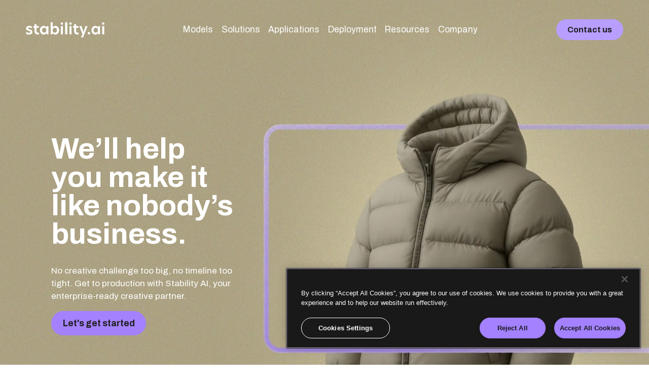

--- FILE ---
content_type: text/html;charset=utf-8
request_url: https://stability.ai/
body_size: 58952
content:
<!doctype html>
<html xmlns:og="http://opengraphprotocol.org/schema/" xmlns:fb="http://www.facebook.com/2008/fbml" lang="en-US"  >
  <head>
    <meta http-equiv="X-UA-Compatible" content="IE=edge,chrome=1">
    <meta name="viewport" content="width=device-width, initial-scale=1">
    <!-- This is Squarespace. --><!-- stability-ai -->
<base href="">
<meta charset="utf-8" />
<title>Stability AI</title>
<meta http-equiv="Accept-CH" content="Sec-CH-UA-Platform-Version, Sec-CH-UA-Model" /><link rel="icon" type="image/x-icon" href="https://images.squarespace-cdn.com/content/v1/6213c340453c3f502425776e/804f0e8b-0028-4262-a8b0-b9f1c5de72c0/favicon.ico?format=100w"/>
<link rel="canonical" href="https://stability.ai"/>
<meta property="og:site_name" content="Stability AI"/>
<meta property="og:title" content="Stability AI"/>
<meta property="og:url" content="https://stability.ai"/>
<meta property="og:type" content="website"/>
<meta property="og:description" content="Multimodal media generation and editing tools designed for the best in the business. No creative challenge too big, no timeline too tight. Get to production with Stability AI, your enterprise-ready creative partner."/>
<meta property="og:image" content="http://static1.squarespace.com/static/6213c340453c3f502425776e/t/6876a077511f8354c8382c6b/1765262478217/Homepage+Meta+Image+v4.png?format=1500w"/>
<meta property="og:image:width" content="1200"/>
<meta property="og:image:height" content="628"/>
<meta itemprop="name" content="Stability AI"/>
<meta itemprop="url" content="https://stability.ai"/>
<meta itemprop="description" content="Multimodal media generation and editing tools designed for the best in the business. No creative challenge too big, no timeline too tight. Get to production with Stability AI, your enterprise-ready creative partner."/>
<meta itemprop="thumbnailUrl" content="http://static1.squarespace.com/static/6213c340453c3f502425776e/t/6876a077511f8354c8382c6b/1765262478217/Homepage+Meta+Image+v4.png?format=1500w"/>
<link rel="image_src" href="http://static1.squarespace.com/static/6213c340453c3f502425776e/t/6876a077511f8354c8382c6b/1765262478217/Homepage+Meta+Image+v4.png?format=1500w" />
<meta itemprop="image" content="http://static1.squarespace.com/static/6213c340453c3f502425776e/t/6876a077511f8354c8382c6b/1765262478217/Homepage+Meta+Image+v4.png?format=1500w"/>
<meta name="twitter:title" content="Stability AI"/>
<meta name="twitter:image" content="http://static1.squarespace.com/static/6213c340453c3f502425776e/t/6876a077511f8354c8382c6b/1765262478217/Homepage+Meta+Image+v4.png?format=1500w"/>
<meta name="twitter:url" content="https://stability.ai"/>
<meta name="twitter:card" content="summary"/>
<meta name="twitter:description" content="Multimodal media generation and editing tools designed for the best in the business. No creative challenge too big, no timeline too tight. Get to production with Stability AI, your enterprise-ready creative partner."/>
<meta name="description" content="Multimodal media generation and editing tools designed for the best in the 
business. No creative challenge too big, no timeline too tight. Get to 
production with Stability AI, your enterprise-ready creative partner." />
<link rel="preconnect" href="https://images.squarespace-cdn.com">
<link rel="preconnect" href="https://fonts.gstatic.com" crossorigin>
<link rel="stylesheet" href="https://fonts.googleapis.com/css2?family=Archivo:ital,wght@0,400;0,700;1,400;1,700&family=Lexend:ital,wght@0,400;0,700"><script type="text/javascript" crossorigin="anonymous" defer="true" nomodule="nomodule" src="//assets.squarespace.com/@sqs/polyfiller/1.6/legacy.js"></script>
<script type="text/javascript" crossorigin="anonymous" defer="true" src="//assets.squarespace.com/@sqs/polyfiller/1.6/modern.js"></script>
<script type="text/javascript">SQUARESPACE_ROLLUPS = {};</script>
<script>(function(rollups, name) { if (!rollups[name]) { rollups[name] = {}; } rollups[name].js = ["//assets.squarespace.com/universal/scripts-compressed/extract-css-runtime-a7dc77c249ac8f09-min.en-US.js"]; })(SQUARESPACE_ROLLUPS, 'squarespace-extract_css_runtime');</script>
<script crossorigin="anonymous" src="//assets.squarespace.com/universal/scripts-compressed/extract-css-runtime-a7dc77c249ac8f09-min.en-US.js" defer ></script><script>(function(rollups, name) { if (!rollups[name]) { rollups[name] = {}; } rollups[name].js = ["//assets.squarespace.com/universal/scripts-compressed/extract-css-moment-js-vendor-6f2a1f6ec9a41489-min.en-US.js"]; })(SQUARESPACE_ROLLUPS, 'squarespace-extract_css_moment_js_vendor');</script>
<script crossorigin="anonymous" src="//assets.squarespace.com/universal/scripts-compressed/extract-css-moment-js-vendor-6f2a1f6ec9a41489-min.en-US.js" defer ></script><script>(function(rollups, name) { if (!rollups[name]) { rollups[name] = {}; } rollups[name].js = ["//assets.squarespace.com/universal/scripts-compressed/cldr-resource-pack-22ed584d99d9b83d-min.en-US.js"]; })(SQUARESPACE_ROLLUPS, 'squarespace-cldr_resource_pack');</script>
<script crossorigin="anonymous" src="//assets.squarespace.com/universal/scripts-compressed/cldr-resource-pack-22ed584d99d9b83d-min.en-US.js" defer ></script><script>(function(rollups, name) { if (!rollups[name]) { rollups[name] = {}; } rollups[name].js = ["//assets.squarespace.com/universal/scripts-compressed/common-vendors-stable-fbd854d40b0804b7-min.en-US.js"]; })(SQUARESPACE_ROLLUPS, 'squarespace-common_vendors_stable');</script>
<script crossorigin="anonymous" src="//assets.squarespace.com/universal/scripts-compressed/common-vendors-stable-fbd854d40b0804b7-min.en-US.js" defer ></script><script>(function(rollups, name) { if (!rollups[name]) { rollups[name] = {}; } rollups[name].js = ["//assets.squarespace.com/universal/scripts-compressed/common-vendors-7052b75402b03b15-min.en-US.js"]; })(SQUARESPACE_ROLLUPS, 'squarespace-common_vendors');</script>
<script crossorigin="anonymous" src="//assets.squarespace.com/universal/scripts-compressed/common-vendors-7052b75402b03b15-min.en-US.js" defer ></script><script>(function(rollups, name) { if (!rollups[name]) { rollups[name] = {}; } rollups[name].js = ["//assets.squarespace.com/universal/scripts-compressed/common-5090b37aa1adbfd1-min.en-US.js"]; })(SQUARESPACE_ROLLUPS, 'squarespace-common');</script>
<script crossorigin="anonymous" src="//assets.squarespace.com/universal/scripts-compressed/common-5090b37aa1adbfd1-min.en-US.js" defer ></script><script>(function(rollups, name) { if (!rollups[name]) { rollups[name] = {}; } rollups[name].js = ["//assets.squarespace.com/universal/scripts-compressed/user-account-core-799cffaad2819c37-min.en-US.js"]; })(SQUARESPACE_ROLLUPS, 'squarespace-user_account_core');</script>
<script crossorigin="anonymous" src="//assets.squarespace.com/universal/scripts-compressed/user-account-core-799cffaad2819c37-min.en-US.js" defer ></script><script>(function(rollups, name) { if (!rollups[name]) { rollups[name] = {}; } rollups[name].css = ["//assets.squarespace.com/universal/styles-compressed/user-account-core-70c8115da1e1c15c-min.en-US.css"]; })(SQUARESPACE_ROLLUPS, 'squarespace-user_account_core');</script>
<link rel="stylesheet" type="text/css" href="//assets.squarespace.com/universal/styles-compressed/user-account-core-70c8115da1e1c15c-min.en-US.css"><script>(function(rollups, name) { if (!rollups[name]) { rollups[name] = {}; } rollups[name].js = ["//assets.squarespace.com/universal/scripts-compressed/performance-ad9e27deecfccdcd-min.en-US.js"]; })(SQUARESPACE_ROLLUPS, 'squarespace-performance');</script>
<script crossorigin="anonymous" src="//assets.squarespace.com/universal/scripts-compressed/performance-ad9e27deecfccdcd-min.en-US.js" defer ></script><script data-name="static-context">Static = window.Static || {}; Static.SQUARESPACE_CONTEXT = {"betaFeatureFlags":["enable_form_submission_trigger","marketing_landing_page","override_block_styles","order_status_page_checkout_landing_enabled","modernized-pdp-m2-enabled","i18n_beta_website_locales","new_stacked_index","campaigns_thumbnail_layout","commerce-product-forms-rendering","campaigns_import_discounts","supports_versioned_template_assets","scripts_defer","campaigns_merch_state","campaigns_discount_section_in_blasts","campaigns_discount_section_in_automations","section-sdk-plp-list-view-atc-button-enabled","contacts_and_campaigns_redesign","marketing_automations","member_areas_feature","nested_categories","campaigns_new_image_layout_picker"],"facebookAppId":"314192535267336","facebookApiVersion":"v6.0","rollups":{"squarespace-announcement-bar":{"js":"//assets.squarespace.com/universal/scripts-compressed/announcement-bar-cbedc76c6324797f-min.en-US.js"},"squarespace-audio-player":{"css":"//assets.squarespace.com/universal/styles-compressed/audio-player-b05f5197a871c566-min.en-US.css","js":"//assets.squarespace.com/universal/scripts-compressed/audio-player-da2700baaad04b07-min.en-US.js"},"squarespace-blog-collection-list":{"css":"//assets.squarespace.com/universal/styles-compressed/blog-collection-list-b4046463b72f34e2-min.en-US.css","js":"//assets.squarespace.com/universal/scripts-compressed/blog-collection-list-f78db80fc1cd6fce-min.en-US.js"},"squarespace-calendar-block-renderer":{"css":"//assets.squarespace.com/universal/styles-compressed/calendar-block-renderer-b72d08ba4421f5a0-min.en-US.css","js":"//assets.squarespace.com/universal/scripts-compressed/calendar-block-renderer-867a1d519964ab77-min.en-US.js"},"squarespace-chartjs-helpers":{"css":"//assets.squarespace.com/universal/styles-compressed/chartjs-helpers-96b256171ee039c1-min.en-US.css","js":"//assets.squarespace.com/universal/scripts-compressed/chartjs-helpers-4fd57f343946d08e-min.en-US.js"},"squarespace-comments":{"css":"//assets.squarespace.com/universal/styles-compressed/comments-621cedd89299c26d-min.en-US.css","js":"//assets.squarespace.com/universal/scripts-compressed/comments-cc444fae3fead46c-min.en-US.js"},"squarespace-custom-css-popup":{"css":"//assets.squarespace.com/universal/styles-compressed/custom-css-popup-2521e9fac704ef13-min.en-US.css","js":"//assets.squarespace.com/universal/scripts-compressed/custom-css-popup-a8c3b9321145de8d-min.en-US.js"},"squarespace-dialog":{"css":"//assets.squarespace.com/universal/styles-compressed/dialog-f9093f2d526b94df-min.en-US.css","js":"//assets.squarespace.com/universal/scripts-compressed/dialog-45f2a86bb0fad8dc-min.en-US.js"},"squarespace-events-collection":{"css":"//assets.squarespace.com/universal/styles-compressed/events-collection-b72d08ba4421f5a0-min.en-US.css","js":"//assets.squarespace.com/universal/scripts-compressed/events-collection-14cfd7ddff021d8b-min.en-US.js"},"squarespace-form-rendering-utils":{"js":"//assets.squarespace.com/universal/scripts-compressed/form-rendering-utils-2823e76ff925bfc2-min.en-US.js"},"squarespace-forms":{"css":"//assets.squarespace.com/universal/styles-compressed/forms-0afd3c6ac30bbab1-min.en-US.css","js":"//assets.squarespace.com/universal/scripts-compressed/forms-9b71770e3caa3dc7-min.en-US.js"},"squarespace-gallery-collection-list":{"css":"//assets.squarespace.com/universal/styles-compressed/gallery-collection-list-b4046463b72f34e2-min.en-US.css","js":"//assets.squarespace.com/universal/scripts-compressed/gallery-collection-list-07747667a3187b76-min.en-US.js"},"squarespace-image-zoom":{"css":"//assets.squarespace.com/universal/styles-compressed/image-zoom-b4046463b72f34e2-min.en-US.css","js":"//assets.squarespace.com/universal/scripts-compressed/image-zoom-60c18dc5f8f599ea-min.en-US.js"},"squarespace-pinterest":{"css":"//assets.squarespace.com/universal/styles-compressed/pinterest-b4046463b72f34e2-min.en-US.css","js":"//assets.squarespace.com/universal/scripts-compressed/pinterest-7d6f6ab4e8d3bd3f-min.en-US.js"},"squarespace-popup-overlay":{"css":"//assets.squarespace.com/universal/styles-compressed/popup-overlay-b742b752f5880972-min.en-US.css","js":"//assets.squarespace.com/universal/scripts-compressed/popup-overlay-2b60d0db5b93df47-min.en-US.js"},"squarespace-product-quick-view":{"css":"//assets.squarespace.com/universal/styles-compressed/product-quick-view-9548705e5cf7ee87-min.en-US.css","js":"//assets.squarespace.com/universal/scripts-compressed/product-quick-view-c0f1d4737121b851-min.en-US.js"},"squarespace-products-collection-item-v2":{"css":"//assets.squarespace.com/universal/styles-compressed/products-collection-item-v2-b4046463b72f34e2-min.en-US.css","js":"//assets.squarespace.com/universal/scripts-compressed/products-collection-item-v2-e3a3f101748fca6e-min.en-US.js"},"squarespace-products-collection-list-v2":{"css":"//assets.squarespace.com/universal/styles-compressed/products-collection-list-v2-b4046463b72f34e2-min.en-US.css","js":"//assets.squarespace.com/universal/scripts-compressed/products-collection-list-v2-eedc544f4cc56af4-min.en-US.js"},"squarespace-search-page":{"css":"//assets.squarespace.com/universal/styles-compressed/search-page-90a67fc09b9b32c6-min.en-US.css","js":"//assets.squarespace.com/universal/scripts-compressed/search-page-e64261438cc72da8-min.en-US.js"},"squarespace-search-preview":{"js":"//assets.squarespace.com/universal/scripts-compressed/search-preview-cd4d6b833e1e7e59-min.en-US.js"},"squarespace-simple-liking":{"css":"//assets.squarespace.com/universal/styles-compressed/simple-liking-701bf8bbc05ec6aa-min.en-US.css","js":"//assets.squarespace.com/universal/scripts-compressed/simple-liking-c63bf8989a1c119a-min.en-US.js"},"squarespace-social-buttons":{"css":"//assets.squarespace.com/universal/styles-compressed/social-buttons-95032e5fa98e47a5-min.en-US.css","js":"//assets.squarespace.com/universal/scripts-compressed/social-buttons-0839ae7d1715ddd3-min.en-US.js"},"squarespace-tourdates":{"css":"//assets.squarespace.com/universal/styles-compressed/tourdates-b4046463b72f34e2-min.en-US.css","js":"//assets.squarespace.com/universal/scripts-compressed/tourdates-3d0769ff3268f527-min.en-US.js"},"squarespace-website-overlays-manager":{"css":"//assets.squarespace.com/universal/styles-compressed/website-overlays-manager-07ea5a4e004e6710-min.en-US.css","js":"//assets.squarespace.com/universal/scripts-compressed/website-overlays-manager-532fc21fb15f0ba1-min.en-US.js"}},"pageType":2,"website":{"id":"6213c340453c3f502425776e","identifier":"stability-ai","websiteType":1,"contentModifiedOn":1768534530384,"cloneable":false,"hasBeenCloneable":false,"siteStatus":{},"language":"en-US","translationLocale":"en-US","formattingLocale":"en-US","timeZone":"Universal","machineTimeZoneOffset":0,"timeZoneOffset":0,"timeZoneAbbr":"UTC","siteTitle":"Stability AI","fullSiteTitle":"Stability AI","siteDescription":"","location":{},"logoImageId":"68759f11e668fe63ee2a3016","mobileLogoImageId":"68759f37476c75662cecf712","socialLogoImageId":"6876a0e42654186dcecc5a53","shareButtonOptions":{"4":true,"7":true,"2":true,"8":true,"6":true,"3":true,"1":true},"logoImageUrl":"//images.squarespace-cdn.com/content/v1/6213c340453c3f502425776e/a3485d53-7e65-42b5-bc62-e2e55f8409b9/stability-ai-white-dot-desktop.png","mobileLogoImageUrl":"//images.squarespace-cdn.com/content/v1/6213c340453c3f502425776e/8346fca1-a188-450e-8c75-e487e0ff3fae/stability-ai-white-dot-logo-mobile.png","socialLogoImageUrl":"//images.squarespace-cdn.com/content/v1/6213c340453c3f502425776e/d168edfb-21e8-495b-b9e0-bb0db6b860af/Favicon.png","authenticUrl":"https://stability.ai","internalUrl":"https://stability-ai.squarespace.com","baseUrl":"https://stability.ai","primaryDomain":"stability.ai","sslSetting":3,"isHstsEnabled":true,"socialAccounts":[{"serviceId":81,"screenname":"Discord","addedOn":1669871891964,"profileUrl":"https://discord.gg/stablediffusion","iconEnabled":true,"serviceName":"discord-unauth"},{"serviceId":65,"screenname":"LinkedIn","addedOn":1645462337267,"profileUrl":"https://www.linkedin.com/company/stability-ai/mycompany/","iconEnabled":true,"serviceName":"linkedin-unauth"},{"serviceId":85,"screenname":"X","addedOn":1741013487574,"profileUrl":"https://x.com/StabilityAI?ref_src=twsrc%5Egoogle%7Ctwcamp%5Eserp%7Ctwgr%5Eauthor","iconEnabled":true,"serviceName":"x-formerly-twitter-unauth"},{"serviceId":69,"screenname":"YouTube","addedOn":1678828022168,"profileUrl":"https://www.youtube.com/@Stability_AI","iconEnabled":true,"serviceName":"youtube-unauth"}],"typekitId":"","statsMigrated":false,"imageMetadataProcessingEnabled":false,"screenshotId":"d52b724d54f84428f6326580b8e576ac403c21d3fbfcc19fc3de7e7a87ea16e2","captchaSettings":{"siteKey":"6LcWRxEhAAAAAJUG2YDNoEN2-PyvFuJguApAyOGo","enabledForDonations":false},"showOwnerLogin":false},"websiteSettings":{"id":"6213c340453c3f5024257770","websiteId":"6213c340453c3f502425776e","subjects":[],"country":"GB","state":"","simpleLikingEnabled":true,"mobileInfoBarSettings":{"isContactEmailEnabled":false,"isContactPhoneNumberEnabled":false,"isLocationEnabled":false,"isBusinessHoursEnabled":false},"announcementBarSettings":{"style":1,"text":"<p>Introducing Stable Diffusion 3.5, our most powerful image model yet. Learn more <a href=\"https://stability.ai/news/introducing-stable-diffusion-3-5\">here</a>.</p>","clickthroughUrl":{"url":"https://stability.ai/news/introducing-stable-diffusion-3-5","newWindow":true}},"popupOverlaySettings":{"style":1,"showOnScroll":false,"scrollPercentage":25,"showOnTimer":true,"timerDelay":0,"showUntilSignup":false,"displayFrequency":1,"enableMobile":true,"enabledPages":["683f45d5dfc62666a7e67cbc"],"showOnAllPages":false,"version":4},"commentLikesAllowed":true,"commentAnonAllowed":false,"commentThreaded":true,"commentApprovalRequired":false,"commentAvatarsOn":false,"commentSortType":2,"commentFlagThreshold":0,"commentFlagsAllowed":true,"commentEnableByDefault":false,"commentDisableAfterDaysDefault":0,"disqusShortname":"","commentsEnabled":false,"businessHours":{},"storeSettings":{"returnPolicy":null,"termsOfService":null,"privacyPolicy":null,"expressCheckout":true,"continueShoppingLinkUrl":"license","useLightCart":false,"showNoteField":false,"shippingCountryDefaultValue":"US","billToShippingDefaultValue":false,"showShippingPhoneNumber":true,"isShippingPhoneRequired":false,"showBillingPhoneNumber":true,"isBillingPhoneRequired":false,"currenciesSupported":["USD","ARS","AUD","BRL","CAD","CHF","COP","CZK","DKK","EUR","GBP","HKD","IDR","ILS","INR","JPY","MXN","MYR","NOK","NZD","PHP","PLN","RUB","SEK","SGD","THB","ZAR"],"defaultCurrency":"GBP","selectedCurrency":"GBP","measurementStandard":2,"showCustomCheckoutForm":false,"checkoutPageMarketingOptInEnabled":true,"enableMailingListOptInByDefault":false,"sameAsRetailLocation":false,"merchandisingSettings":{"scarcityEnabledOnProductItems":false,"scarcityEnabledOnProductBlocks":false,"scarcityMessageType":"DEFAULT_SCARCITY_MESSAGE","scarcityThreshold":10,"multipleQuantityAllowedForServices":true,"restockNotificationsEnabled":false,"restockNotificationsSuccessText":"","restockNotificationsMailingListSignUpEnabled":false,"relatedProductsEnabled":false,"relatedProductsOrdering":"random","soldOutVariantsDropdownDisabled":false,"productComposerOptedIn":false,"productComposerABTestOptedOut":false,"productReviewsEnabled":false,"displayNativeProductReviewsEnabled":false,"displayImportedProductReviewsEnabled":false,"productReviewsMerchantEmailEnabled":false,"hasOptedToCollectNativeReviews":true},"minimumOrderSubtotalEnabled":false,"minimumOrderSubtotal":{"currency":"GBP","value":"0.00"},"addToCartConfirmationType":2,"isLive":true,"multipleQuantityAllowedForServices":true},"useEscapeKeyToLogin":false,"ssBadgeType":1,"ssBadgePosition":4,"ssBadgeVisibility":1,"ssBadgeDevices":1,"pinterestOverlayOptions":{"mode":"disabled"},"userAccountsSettings":{"loginAllowed":true,"signupAllowed":true}},"cookieSettings":{"isCookieBannerEnabled":false,"isRestrictiveCookiePolicyEnabled":false,"cookieBannerText":"<p><span>We use cookies to improve your experience and for marketing.&nbsp;</span></p>","cookieBannerThemeName":"black","cookieBannerVariant":"POPUP","cookieBannerPosition":"BOTTOM_LEFT","cookieBannerCtaVariant":"TEXT","cookieBannerCtaText":"Accept","cookieBannerAcceptType":"OPT_IN_AND_OUT","cookieBannerOptOutCtaText":"Decline","cookieBannerHasOptOut":true,"cookieBannerHasManageCookies":true,"cookieBannerManageCookiesLabel":"Manage cookies","cookieBannerSavedPreferencesText":"Cookie Preferences","cookieBannerSavedPreferencesLayout":"SUB_FOOTER"},"websiteCloneable":false,"collection":{"title":"Stability AI","id":"6855c6085afb704892437550","fullUrl":"/","type":10,"permissionType":1},"subscribed":false,"appDomain":"squarespace.com","templateTweakable":true,"tweakJSON":{"form-use-theme-colors":"true","header-logo-height":"30px","header-mobile-logo-max-height":"40px","header-vert-padding":"1vw","header-width":"Full","maxPageWidth":"1528px","mobile-header-vert-padding":"6vw","pagePadding":"4vw","tweak-blog-alternating-side-by-side-image-aspect-ratio":"1:1 Square","tweak-blog-alternating-side-by-side-image-spacing":"5%","tweak-blog-alternating-side-by-side-meta-spacing":"15px","tweak-blog-alternating-side-by-side-primary-meta":"Categories","tweak-blog-alternating-side-by-side-read-more-spacing":"5px","tweak-blog-alternating-side-by-side-secondary-meta":"Date","tweak-blog-basic-grid-columns":"4","tweak-blog-basic-grid-image-aspect-ratio":"1:1 Square","tweak-blog-basic-grid-image-spacing":"10px","tweak-blog-basic-grid-meta-spacing":"5px","tweak-blog-basic-grid-primary-meta":"Date","tweak-blog-basic-grid-read-more-spacing":"5px","tweak-blog-basic-grid-secondary-meta":"None","tweak-blog-item-custom-width":"55","tweak-blog-item-show-author-profile":"false","tweak-blog-item-width":"Wide","tweak-blog-masonry-columns":"4","tweak-blog-masonry-horizontal-spacing":"50px","tweak-blog-masonry-image-spacing":"15px","tweak-blog-masonry-meta-spacing":"0px","tweak-blog-masonry-primary-meta":"Categories","tweak-blog-masonry-read-more-spacing":"0px","tweak-blog-masonry-secondary-meta":"None","tweak-blog-masonry-vertical-spacing":"0px","tweak-blog-side-by-side-image-aspect-ratio":"1:1 Square","tweak-blog-side-by-side-image-spacing":"3%","tweak-blog-side-by-side-meta-spacing":"4px","tweak-blog-side-by-side-primary-meta":"Date","tweak-blog-side-by-side-read-more-spacing":"5px","tweak-blog-side-by-side-secondary-meta":"Categories","tweak-blog-single-column-image-spacing":"58px","tweak-blog-single-column-meta-spacing":"30px","tweak-blog-single-column-primary-meta":"Categories","tweak-blog-single-column-read-more-spacing":"30px","tweak-blog-single-column-secondary-meta":"Date","tweak-events-stacked-show-thumbnails":"true","tweak-events-stacked-thumbnail-size":"Ultra Widescreen","tweak-fixed-header":"true","tweak-fixed-header-style":"Basic","tweak-global-animations-animation-curve":"ease","tweak-global-animations-animation-delay":"0.6s","tweak-global-animations-animation-duration":"0.40s","tweak-global-animations-animation-style":"fade","tweak-global-animations-animation-type":"none","tweak-global-animations-complexity-level":"detailed","tweak-global-animations-enabled":"false","tweak-portfolio-grid-basic-custom-height":"50","tweak-portfolio-grid-overlay-custom-height":"50","tweak-portfolio-hover-follow-acceleration":"10%","tweak-portfolio-hover-follow-animation-duration":"Medium","tweak-portfolio-hover-follow-animation-type":"Fade","tweak-portfolio-hover-follow-delimiter":"Forward Slash","tweak-portfolio-hover-follow-front":"false","tweak-portfolio-hover-follow-layout":"Inline","tweak-portfolio-hover-follow-size":"75","tweak-portfolio-hover-follow-text-spacing-x":"1.5","tweak-portfolio-hover-follow-text-spacing-y":"1.5","tweak-portfolio-hover-static-animation-duration":"Medium","tweak-portfolio-hover-static-animation-type":"Scale Up","tweak-portfolio-hover-static-delimiter":"Forward Slash","tweak-portfolio-hover-static-front":"false","tweak-portfolio-hover-static-layout":"Stacked","tweak-portfolio-hover-static-size":"75","tweak-portfolio-hover-static-text-spacing-x":"1.5","tweak-portfolio-hover-static-text-spacing-y":"1.5","tweak-portfolio-index-background-animation-duration":"Medium","tweak-portfolio-index-background-animation-type":"Fade","tweak-portfolio-index-background-custom-height":"50","tweak-portfolio-index-background-delimiter":"None","tweak-portfolio-index-background-height":"Large","tweak-portfolio-index-background-horizontal-alignment":"Center","tweak-portfolio-index-background-link-format":"Inline","tweak-portfolio-index-background-persist":"false","tweak-portfolio-index-background-vertical-alignment":"Middle","tweak-portfolio-index-background-width":"Full Bleed","tweak-product-basic-item-click-action":"None","tweak-product-basic-item-gallery-aspect-ratio":"3:4 Three-Four (Vertical)","tweak-product-basic-item-gallery-design":"Slideshow","tweak-product-basic-item-gallery-width":"50%","tweak-product-basic-item-hover-action":"None","tweak-product-basic-item-image-spacing":"3vw","tweak-product-basic-item-image-zoom-factor":"1.75","tweak-product-basic-item-product-variant-display":"Dropdown","tweak-product-basic-item-thumbnail-placement":"Side","tweak-product-basic-item-variant-picker-layout":"Dropdowns","tweak-products-add-to-cart-button":"false","tweak-products-columns":"3","tweak-products-gutter-column":"2vw","tweak-products-gutter-row":"2vw","tweak-products-header-text-alignment":"Left","tweak-products-image-aspect-ratio":"1:1 Square","tweak-products-image-text-spacing":"0.5vw","tweak-products-mobile-columns":"1","tweak-products-text-alignment":"Left","tweak-products-width":"Inset","tweak-transparent-header":"false"},"templateId":"5c5a519771c10ba3470d8101","templateVersion":"7.1","pageFeatures":[1,2,4],"gmRenderKey":"QUl6YVN5Q0JUUk9xNkx1dkZfSUUxcjQ2LVQ0QWVUU1YtMGQ3bXk4","templateScriptsRootUrl":"https://static1.squarespace.com/static/vta/5c5a519771c10ba3470d8101/scripts/","impersonatedSession":false,"tzData":{"zones":[[0,null,"UTC",null]],"rules":{}},"showAnnouncementBar":false,"recaptchaEnterpriseContext":{"recaptchaEnterpriseSiteKey":"6LdDFQwjAAAAAPigEvvPgEVbb7QBm-TkVJdDTlAv"},"i18nContext":{"timeZoneData":{"id":"Etc/UTC","name":"Greenwich Mean Time"}},"env":"PRODUCTION","visitorFormContext":{"formFieldFormats":{"initialNameOrder":"GIVEN_FIRST","initialAddressFormat":{"id":0,"type":"ADDRESS","country":"GB","labelLocale":"en","fields":[{"type":"FIELD","label":"Address Line 1","identifier":"Line1","length":0,"required":true,"metadata":{"autocomplete":"address-line1"}},{"type":"SEPARATOR","label":"\n","identifier":"Newline","length":0,"required":false,"metadata":{}},{"type":"FIELD","label":"Address Line 2","identifier":"Line2","length":0,"required":false,"metadata":{"autocomplete":"address-line2"}},{"type":"SEPARATOR","label":"\n","identifier":"Newline","length":0,"required":false,"metadata":{}},{"type":"FIELD","label":"City / Town","identifier":"City","length":0,"required":true,"metadata":{"autocomplete":"address-level1"}},{"type":"SEPARATOR","label":"\n","identifier":"Newline","length":0,"required":false,"metadata":{}},{"type":"FIELD","label":"Postcode","identifier":"Zip","length":0,"required":true,"metadata":{"autocomplete":"postal-code"}}]},"countries":[{"name":"Afghanistan","code":"AF","phoneCode":"+93"},{"name":"\u00C5land Islands","code":"AX","phoneCode":"+358"},{"name":"Albania","code":"AL","phoneCode":"+355"},{"name":"Algeria","code":"DZ","phoneCode":"+213"},{"name":"American Samoa","code":"AS","phoneCode":"+1"},{"name":"Andorra","code":"AD","phoneCode":"+376"},{"name":"Angola","code":"AO","phoneCode":"+244"},{"name":"Anguilla","code":"AI","phoneCode":"+1"},{"name":"Antigua & Barbuda","code":"AG","phoneCode":"+1"},{"name":"Argentina","code":"AR","phoneCode":"+54"},{"name":"Armenia","code":"AM","phoneCode":"+374"},{"name":"Aruba","code":"AW","phoneCode":"+297"},{"name":"Ascension Island","code":"AC","phoneCode":"+247"},{"name":"Australia","code":"AU","phoneCode":"+61"},{"name":"Austria","code":"AT","phoneCode":"+43"},{"name":"Azerbaijan","code":"AZ","phoneCode":"+994"},{"name":"Bahamas","code":"BS","phoneCode":"+1"},{"name":"Bahrain","code":"BH","phoneCode":"+973"},{"name":"Bangladesh","code":"BD","phoneCode":"+880"},{"name":"Barbados","code":"BB","phoneCode":"+1"},{"name":"Belarus","code":"BY","phoneCode":"+375"},{"name":"Belgium","code":"BE","phoneCode":"+32"},{"name":"Belize","code":"BZ","phoneCode":"+501"},{"name":"Benin","code":"BJ","phoneCode":"+229"},{"name":"Bermuda","code":"BM","phoneCode":"+1"},{"name":"Bhutan","code":"BT","phoneCode":"+975"},{"name":"Bolivia","code":"BO","phoneCode":"+591"},{"name":"Bosnia & Herzegovina","code":"BA","phoneCode":"+387"},{"name":"Botswana","code":"BW","phoneCode":"+267"},{"name":"Brazil","code":"BR","phoneCode":"+55"},{"name":"British Indian Ocean Territory","code":"IO","phoneCode":"+246"},{"name":"British Virgin Islands","code":"VG","phoneCode":"+1"},{"name":"Brunei","code":"BN","phoneCode":"+673"},{"name":"Bulgaria","code":"BG","phoneCode":"+359"},{"name":"Burkina Faso","code":"BF","phoneCode":"+226"},{"name":"Burundi","code":"BI","phoneCode":"+257"},{"name":"Cambodia","code":"KH","phoneCode":"+855"},{"name":"Cameroon","code":"CM","phoneCode":"+237"},{"name":"Canada","code":"CA","phoneCode":"+1"},{"name":"Cape Verde","code":"CV","phoneCode":"+238"},{"name":"Caribbean Netherlands","code":"BQ","phoneCode":"+599"},{"name":"Cayman Islands","code":"KY","phoneCode":"+1"},{"name":"Central African Republic","code":"CF","phoneCode":"+236"},{"name":"Chad","code":"TD","phoneCode":"+235"},{"name":"Chile","code":"CL","phoneCode":"+56"},{"name":"China","code":"CN","phoneCode":"+86"},{"name":"Christmas Island","code":"CX","phoneCode":"+61"},{"name":"Cocos (Keeling) Islands","code":"CC","phoneCode":"+61"},{"name":"Colombia","code":"CO","phoneCode":"+57"},{"name":"Comoros","code":"KM","phoneCode":"+269"},{"name":"Congo - Brazzaville","code":"CG","phoneCode":"+242"},{"name":"Congo - Kinshasa","code":"CD","phoneCode":"+243"},{"name":"Cook Islands","code":"CK","phoneCode":"+682"},{"name":"Costa Rica","code":"CR","phoneCode":"+506"},{"name":"C\u00F4te d\u2019Ivoire","code":"CI","phoneCode":"+225"},{"name":"Croatia","code":"HR","phoneCode":"+385"},{"name":"Cuba","code":"CU","phoneCode":"+53"},{"name":"Cura\u00E7ao","code":"CW","phoneCode":"+599"},{"name":"Cyprus","code":"CY","phoneCode":"+357"},{"name":"Czechia","code":"CZ","phoneCode":"+420"},{"name":"Denmark","code":"DK","phoneCode":"+45"},{"name":"Djibouti","code":"DJ","phoneCode":"+253"},{"name":"Dominica","code":"DM","phoneCode":"+1"},{"name":"Dominican Republic","code":"DO","phoneCode":"+1"},{"name":"Ecuador","code":"EC","phoneCode":"+593"},{"name":"Egypt","code":"EG","phoneCode":"+20"},{"name":"El Salvador","code":"SV","phoneCode":"+503"},{"name":"Equatorial Guinea","code":"GQ","phoneCode":"+240"},{"name":"Eritrea","code":"ER","phoneCode":"+291"},{"name":"Estonia","code":"EE","phoneCode":"+372"},{"name":"Eswatini","code":"SZ","phoneCode":"+268"},{"name":"Ethiopia","code":"ET","phoneCode":"+251"},{"name":"Falkland Islands","code":"FK","phoneCode":"+500"},{"name":"Faroe Islands","code":"FO","phoneCode":"+298"},{"name":"Fiji","code":"FJ","phoneCode":"+679"},{"name":"Finland","code":"FI","phoneCode":"+358"},{"name":"France","code":"FR","phoneCode":"+33"},{"name":"French Guiana","code":"GF","phoneCode":"+594"},{"name":"French Polynesia","code":"PF","phoneCode":"+689"},{"name":"Gabon","code":"GA","phoneCode":"+241"},{"name":"Gambia","code":"GM","phoneCode":"+220"},{"name":"Georgia","code":"GE","phoneCode":"+995"},{"name":"Germany","code":"DE","phoneCode":"+49"},{"name":"Ghana","code":"GH","phoneCode":"+233"},{"name":"Gibraltar","code":"GI","phoneCode":"+350"},{"name":"Greece","code":"GR","phoneCode":"+30"},{"name":"Greenland","code":"GL","phoneCode":"+299"},{"name":"Grenada","code":"GD","phoneCode":"+1"},{"name":"Guadeloupe","code":"GP","phoneCode":"+590"},{"name":"Guam","code":"GU","phoneCode":"+1"},{"name":"Guatemala","code":"GT","phoneCode":"+502"},{"name":"Guernsey","code":"GG","phoneCode":"+44"},{"name":"Guinea","code":"GN","phoneCode":"+224"},{"name":"Guinea-Bissau","code":"GW","phoneCode":"+245"},{"name":"Guyana","code":"GY","phoneCode":"+592"},{"name":"Haiti","code":"HT","phoneCode":"+509"},{"name":"Honduras","code":"HN","phoneCode":"+504"},{"name":"Hong Kong SAR China","code":"HK","phoneCode":"+852"},{"name":"Hungary","code":"HU","phoneCode":"+36"},{"name":"Iceland","code":"IS","phoneCode":"+354"},{"name":"India","code":"IN","phoneCode":"+91"},{"name":"Indonesia","code":"ID","phoneCode":"+62"},{"name":"Iran","code":"IR","phoneCode":"+98"},{"name":"Iraq","code":"IQ","phoneCode":"+964"},{"name":"Ireland","code":"IE","phoneCode":"+353"},{"name":"Isle of Man","code":"IM","phoneCode":"+44"},{"name":"Israel","code":"IL","phoneCode":"+972"},{"name":"Italy","code":"IT","phoneCode":"+39"},{"name":"Jamaica","code":"JM","phoneCode":"+1"},{"name":"Japan","code":"JP","phoneCode":"+81"},{"name":"Jersey","code":"JE","phoneCode":"+44"},{"name":"Jordan","code":"JO","phoneCode":"+962"},{"name":"Kazakhstan","code":"KZ","phoneCode":"+7"},{"name":"Kenya","code":"KE","phoneCode":"+254"},{"name":"Kiribati","code":"KI","phoneCode":"+686"},{"name":"Kosovo","code":"XK","phoneCode":"+383"},{"name":"Kuwait","code":"KW","phoneCode":"+965"},{"name":"Kyrgyzstan","code":"KG","phoneCode":"+996"},{"name":"Laos","code":"LA","phoneCode":"+856"},{"name":"Latvia","code":"LV","phoneCode":"+371"},{"name":"Lebanon","code":"LB","phoneCode":"+961"},{"name":"Lesotho","code":"LS","phoneCode":"+266"},{"name":"Liberia","code":"LR","phoneCode":"+231"},{"name":"Libya","code":"LY","phoneCode":"+218"},{"name":"Liechtenstein","code":"LI","phoneCode":"+423"},{"name":"Lithuania","code":"LT","phoneCode":"+370"},{"name":"Luxembourg","code":"LU","phoneCode":"+352"},{"name":"Macao SAR China","code":"MO","phoneCode":"+853"},{"name":"Madagascar","code":"MG","phoneCode":"+261"},{"name":"Malawi","code":"MW","phoneCode":"+265"},{"name":"Malaysia","code":"MY","phoneCode":"+60"},{"name":"Maldives","code":"MV","phoneCode":"+960"},{"name":"Mali","code":"ML","phoneCode":"+223"},{"name":"Malta","code":"MT","phoneCode":"+356"},{"name":"Marshall Islands","code":"MH","phoneCode":"+692"},{"name":"Martinique","code":"MQ","phoneCode":"+596"},{"name":"Mauritania","code":"MR","phoneCode":"+222"},{"name":"Mauritius","code":"MU","phoneCode":"+230"},{"name":"Mayotte","code":"YT","phoneCode":"+262"},{"name":"Mexico","code":"MX","phoneCode":"+52"},{"name":"Micronesia","code":"FM","phoneCode":"+691"},{"name":"Moldova","code":"MD","phoneCode":"+373"},{"name":"Monaco","code":"MC","phoneCode":"+377"},{"name":"Mongolia","code":"MN","phoneCode":"+976"},{"name":"Montenegro","code":"ME","phoneCode":"+382"},{"name":"Montserrat","code":"MS","phoneCode":"+1"},{"name":"Morocco","code":"MA","phoneCode":"+212"},{"name":"Mozambique","code":"MZ","phoneCode":"+258"},{"name":"Myanmar (Burma)","code":"MM","phoneCode":"+95"},{"name":"Namibia","code":"NA","phoneCode":"+264"},{"name":"Nauru","code":"NR","phoneCode":"+674"},{"name":"Nepal","code":"NP","phoneCode":"+977"},{"name":"Netherlands","code":"NL","phoneCode":"+31"},{"name":"New Caledonia","code":"NC","phoneCode":"+687"},{"name":"New Zealand","code":"NZ","phoneCode":"+64"},{"name":"Nicaragua","code":"NI","phoneCode":"+505"},{"name":"Niger","code":"NE","phoneCode":"+227"},{"name":"Nigeria","code":"NG","phoneCode":"+234"},{"name":"Niue","code":"NU","phoneCode":"+683"},{"name":"Norfolk Island","code":"NF","phoneCode":"+672"},{"name":"Northern Mariana Islands","code":"MP","phoneCode":"+1"},{"name":"North Korea","code":"KP","phoneCode":"+850"},{"name":"North Macedonia","code":"MK","phoneCode":"+389"},{"name":"Norway","code":"NO","phoneCode":"+47"},{"name":"Oman","code":"OM","phoneCode":"+968"},{"name":"Pakistan","code":"PK","phoneCode":"+92"},{"name":"Palau","code":"PW","phoneCode":"+680"},{"name":"Palestinian Territories","code":"PS","phoneCode":"+970"},{"name":"Panama","code":"PA","phoneCode":"+507"},{"name":"Papua New Guinea","code":"PG","phoneCode":"+675"},{"name":"Paraguay","code":"PY","phoneCode":"+595"},{"name":"Peru","code":"PE","phoneCode":"+51"},{"name":"Philippines","code":"PH","phoneCode":"+63"},{"name":"Poland","code":"PL","phoneCode":"+48"},{"name":"Portugal","code":"PT","phoneCode":"+351"},{"name":"Puerto Rico","code":"PR","phoneCode":"+1"},{"name":"Qatar","code":"QA","phoneCode":"+974"},{"name":"R\u00E9union","code":"RE","phoneCode":"+262"},{"name":"Romania","code":"RO","phoneCode":"+40"},{"name":"Russia","code":"RU","phoneCode":"+7"},{"name":"Rwanda","code":"RW","phoneCode":"+250"},{"name":"Samoa","code":"WS","phoneCode":"+685"},{"name":"San Marino","code":"SM","phoneCode":"+378"},{"name":"S\u00E3o Tom\u00E9 & Pr\u00EDncipe","code":"ST","phoneCode":"+239"},{"name":"Saudi Arabia","code":"SA","phoneCode":"+966"},{"name":"Senegal","code":"SN","phoneCode":"+221"},{"name":"Serbia","code":"RS","phoneCode":"+381"},{"name":"Seychelles","code":"SC","phoneCode":"+248"},{"name":"Sierra Leone","code":"SL","phoneCode":"+232"},{"name":"Singapore","code":"SG","phoneCode":"+65"},{"name":"Sint Maarten","code":"SX","phoneCode":"+1"},{"name":"Slovakia","code":"SK","phoneCode":"+421"},{"name":"Slovenia","code":"SI","phoneCode":"+386"},{"name":"Solomon Islands","code":"SB","phoneCode":"+677"},{"name":"Somalia","code":"SO","phoneCode":"+252"},{"name":"South Africa","code":"ZA","phoneCode":"+27"},{"name":"South Korea","code":"KR","phoneCode":"+82"},{"name":"South Sudan","code":"SS","phoneCode":"+211"},{"name":"Spain","code":"ES","phoneCode":"+34"},{"name":"Sri Lanka","code":"LK","phoneCode":"+94"},{"name":"St. Barth\u00E9lemy","code":"BL","phoneCode":"+590"},{"name":"St. Helena","code":"SH","phoneCode":"+290"},{"name":"St. Kitts & Nevis","code":"KN","phoneCode":"+1"},{"name":"St. Lucia","code":"LC","phoneCode":"+1"},{"name":"St. Martin","code":"MF","phoneCode":"+590"},{"name":"St. Pierre & Miquelon","code":"PM","phoneCode":"+508"},{"name":"St. Vincent & Grenadines","code":"VC","phoneCode":"+1"},{"name":"Sudan","code":"SD","phoneCode":"+249"},{"name":"Suriname","code":"SR","phoneCode":"+597"},{"name":"Svalbard & Jan Mayen","code":"SJ","phoneCode":"+47"},{"name":"Sweden","code":"SE","phoneCode":"+46"},{"name":"Switzerland","code":"CH","phoneCode":"+41"},{"name":"Syria","code":"SY","phoneCode":"+963"},{"name":"Taiwan","code":"TW","phoneCode":"+886"},{"name":"Tajikistan","code":"TJ","phoneCode":"+992"},{"name":"Tanzania","code":"TZ","phoneCode":"+255"},{"name":"Thailand","code":"TH","phoneCode":"+66"},{"name":"Timor-Leste","code":"TL","phoneCode":"+670"},{"name":"Togo","code":"TG","phoneCode":"+228"},{"name":"Tokelau","code":"TK","phoneCode":"+690"},{"name":"Tonga","code":"TO","phoneCode":"+676"},{"name":"Trinidad & Tobago","code":"TT","phoneCode":"+1"},{"name":"Tristan da Cunha","code":"TA","phoneCode":"+290"},{"name":"Tunisia","code":"TN","phoneCode":"+216"},{"name":"T\u00FCrkiye","code":"TR","phoneCode":"+90"},{"name":"Turkmenistan","code":"TM","phoneCode":"+993"},{"name":"Turks & Caicos Islands","code":"TC","phoneCode":"+1"},{"name":"Tuvalu","code":"TV","phoneCode":"+688"},{"name":"U.S. Virgin Islands","code":"VI","phoneCode":"+1"},{"name":"Uganda","code":"UG","phoneCode":"+256"},{"name":"Ukraine","code":"UA","phoneCode":"+380"},{"name":"United Arab Emirates","code":"AE","phoneCode":"+971"},{"name":"United Kingdom","code":"GB","phoneCode":"+44"},{"name":"United States","code":"US","phoneCode":"+1"},{"name":"Uruguay","code":"UY","phoneCode":"+598"},{"name":"Uzbekistan","code":"UZ","phoneCode":"+998"},{"name":"Vanuatu","code":"VU","phoneCode":"+678"},{"name":"Vatican City","code":"VA","phoneCode":"+39"},{"name":"Venezuela","code":"VE","phoneCode":"+58"},{"name":"Vietnam","code":"VN","phoneCode":"+84"},{"name":"Wallis & Futuna","code":"WF","phoneCode":"+681"},{"name":"Western Sahara","code":"EH","phoneCode":"+212"},{"name":"Yemen","code":"YE","phoneCode":"+967"},{"name":"Zambia","code":"ZM","phoneCode":"+260"},{"name":"Zimbabwe","code":"ZW","phoneCode":"+263"}],"initialPhoneFormat":{"id":0,"type":"PHONE_NUMBER","country":"GB","labelLocale":"en-US","fields":[{"type":"FIELD","label":"1","identifier":"1","length":4,"required":false,"metadata":{}},{"type":"SEPARATOR","label":" ","identifier":"Space","length":0,"required":false,"metadata":{}},{"type":"FIELD","label":"2","identifier":"2","length":16,"required":false,"metadata":{}}]}},"localizedStrings":{"validation":{"noValidSelection":"A valid selection must be made.","invalidUrl":"Must be a valid URL.","stringTooLong":"Value should have a length no longer than {0}.","containsInvalidKey":"{0} contains an invalid key.","invalidTwitterUsername":"Must be a valid Twitter username.","valueOutsideRange":"Value must be in the range {0} to {1}.","invalidPassword":"Passwords should not contain whitespace.","missingRequiredSubfields":"{0} is missing required subfields: {1}","invalidCurrency":"Currency value should be formatted like 1234 or 123.99.","invalidMapSize":"Value should contain exactly {0} elements.","subfieldsRequired":"All fields in {0} are required.","formSubmissionFailed":"Form submission failed. Review the following information: {0}.","invalidCountryCode":"Country code should have an optional plus and up to 4 digits.","invalidDate":"This is not a real date.","required":"{0} is required.","invalidStringLength":"Value should be {0} characters long.","invalidEmail":"Email addresses should follow the format user@domain.com.","invalidListLength":"Value should be {0} elements long.","allEmpty":"Please fill out at least one form field.","missingRequiredQuestion":"Missing a required question.","invalidQuestion":"Contained an invalid question.","captchaFailure":"Captcha validation failed. Please try again.","stringTooShort":"Value should have a length of at least {0}.","invalid":"{0} is not valid.","formErrors":"Form Errors","containsInvalidValue":"{0} contains an invalid value.","invalidUnsignedNumber":"Numbers must contain only digits and no other characters.","invalidName":"Valid names contain only letters, numbers, spaces, ', or - characters."},"submit":"Submit","status":{"title":"{@} Block","learnMore":"Learn more"},"name":{"firstName":"First Name","lastName":"Last Name"},"lightbox":{"openForm":"Open Form"},"likert":{"agree":"Agree","stronglyDisagree":"Strongly Disagree","disagree":"Disagree","stronglyAgree":"Strongly Agree","neutral":"Neutral"},"time":{"am":"AM","second":"Second","pm":"PM","minute":"Minute","amPm":"AM/PM","hour":"Hour"},"notFound":"Form not found.","date":{"yyyy":"YYYY","year":"Year","mm":"MM","day":"Day","month":"Month","dd":"DD"},"phone":{"country":"Country","number":"Number","prefix":"Prefix","areaCode":"Area Code","line":"Line"},"submitError":"Unable to submit form. Please try again later.","address":{"stateProvince":"State/Province","country":"Country","zipPostalCode":"Zip/Postal Code","address2":"Address 2","address1":"Address 1","city":"City"},"email":{"signUp":"Sign up for news and updates"},"cannotSubmitDemoForm":"This is a demo form and cannot be submitted.","required":"(required)","invalidData":"Invalid form data."}}};</script><link rel="stylesheet" type="text/css" href="https://definitions.sqspcdn.com/website-component-definition/static-assets/website.components.code/c67ab916-16fd-4d82-84b1-36e53c478f85_139/website.components.code.styles.css"/><link rel="stylesheet" type="text/css" href="https://definitions.sqspcdn.com/website-component-definition/static-assets/website.components.button/d5dbedb4-c11d-439e-9f4c-071f0b2ddde8_263/website.components.button.styles.css"/><link rel="stylesheet" type="text/css" href="https://definitions.sqspcdn.com/website-component-definition/static-assets/website.components.shape/a6f865ee-4d7f-4683-988f-8f635ca8083b_488/website.components.shape.styles.css"/><script defer src="https://definitions.sqspcdn.com/website-component-definition/static-assets/website.components.button/d5dbedb4-c11d-439e-9f4c-071f0b2ddde8_263/3196.js"></script><script defer src="https://definitions.sqspcdn.com/website-component-definition/static-assets/website.components.shape/a6f865ee-4d7f-4683-988f-8f635ca8083b_488/trigger-animation-runtime.js"></script><script defer src="https://definitions.sqspcdn.com/website-component-definition/static-assets/website.components.button/d5dbedb4-c11d-439e-9f4c-071f0b2ddde8_263/website.components.button.visitor.js"></script><script defer src="https://definitions.sqspcdn.com/website-component-definition/static-assets/website.components.button/d5dbedb4-c11d-439e-9f4c-071f0b2ddde8_263/8830.js"></script><script defer src="https://definitions.sqspcdn.com/website-component-definition/static-assets/website.components.shape/a6f865ee-4d7f-4683-988f-8f635ca8083b_488/block-animation-preview-manager.js"></script><script defer src="https://definitions.sqspcdn.com/website-component-definition/static-assets/website.components.shape/a6f865ee-4d7f-4683-988f-8f635ca8083b_488/8830.js"></script><script defer src="https://definitions.sqspcdn.com/website-component-definition/static-assets/website.components.button/d5dbedb4-c11d-439e-9f4c-071f0b2ddde8_263/block-animation-preview-manager.js"></script><script defer src="https://definitions.sqspcdn.com/website-component-definition/static-assets/website.components.shape/a6f865ee-4d7f-4683-988f-8f635ca8083b_488/3196.js"></script><script defer src="https://definitions.sqspcdn.com/website-component-definition/static-assets/website.components.button/d5dbedb4-c11d-439e-9f4c-071f0b2ddde8_263/trigger-animation-runtime.js"></script><script defer src="https://definitions.sqspcdn.com/website-component-definition/static-assets/website.components.code/c67ab916-16fd-4d82-84b1-36e53c478f85_139/website.components.code.visitor.js"></script><script defer src="https://definitions.sqspcdn.com/website-component-definition/static-assets/website.components.shape/a6f865ee-4d7f-4683-988f-8f635ca8083b_488/website.components.shape.visitor.js"></script><script type="application/ld+json">{"url":"https://stability.ai","name":"Stability AI","description":"","image":"//images.squarespace-cdn.com/content/v1/6213c340453c3f502425776e/a3485d53-7e65-42b5-bc62-e2e55f8409b9/stability-ai-white-dot-desktop.png","@context":"http://schema.org","@type":"WebSite"}</script><script type="application/ld+json">{"address":"","image":"https://static1.squarespace.com/static/6213c340453c3f502425776e/t/68759f11e668fe63ee2a3016/1768534530384/","openingHours":"","@context":"http://schema.org","@type":"LocalBusiness"}</script><link rel="stylesheet" type="text/css" href="https://static1.squarespace.com/static/versioned-site-css/6213c340453c3f502425776e/6159/5c5a519771c10ba3470d8101/6213c341453c3f5024257787/1724/site.css"/><meta http-equiv="Content-Security-Policy" content="
  default-src 'self' https:;
  img-src 'self' data: blob: https: alb.reddit.com;
  script-src 'self' 'unsafe-inline' 'unsafe-eval' https: www.redditstatic.com www.google.com www.linkedin.com;
  style-src  'self' 'unsafe-inline' https:;
  font-src   'self' data: https:;
  connect-src 'self' blob: https: pixel-config.reddit.com;
  media-src 'self' blob: https:;
  frame-src 'self' https:;
  report-uri /csp-report-endpoint;
">
<script src=”//ajax.googleapis.com/ajax/libs/jquery/3.6.4/jquery.min.js” type=”text/javascript”></script>

<!-- Setup for Google Tag Manager -->
<script> 
  // Define dataLayer and the gtag function. 
  window.dataLayer = window.dataLayer || []; 
  function gtag(){dataLayer.push(arguments);} 
  // Default ad_storage to 'denied'. 
  gtag('consent', 'default', { 
        ad_storage: "granted", 
        analytics_storage: "granted", 
        functionality_storage: "denied", 
        personalization_storage: "denied", 
        security_storage: "denied",  
        ad_user_data: "granted",
        ad_personalization: "granted",
        region: ["US"]
  }); 
  gtag('consent', 'default', { 
        ad_storage: "denied", 
        analytics_storage: "denied", 
        functionality_storage: "denied", 
        personalization_storage: "denied", 
        security_storage: "denied",  
        ad_user_data: "denied",
        ad_personalization: "denied" ,
        region: ["EU", "AT", "BE", "BG", "CY", "CZ", "DE", "DK", "EE", "ES", "FI", "FR", "GR", "HR", "HU", "IE", "IS", "IT", "LI", "LT", "LU", "LV", "MT", "NL", "NO", "PL", "PT", "RO", "SE", "SI", "SK"]
  }); 
  gtag('consent', 'default', { 
        ad_storage: "denied", 
        analytics_storage: "denied", 
        functionality_storage: "denied", 
        personalization_storage: "denied", 
        security_storage: "denied",  
        ad_user_data: "denied",
        ad_personalization: "denied" 
  }); 
</script>
  
<!-- Google Tag Manager -->
<script>(function(w,d,s,l,i){w[l]=w[l]||[];w[l].push({'gtm.start':
new Date().getTime(),event:'gtm.js'});var f=d.getElementsByTagName(s)[0],
j=d.createElement(s),dl=l!='dataLayer'?'&l='+l:'';j.async=true;j.src=
'https://www.googletagmanager.com/gtm.js?id='+i+dl;f.parentNode.insertBefore(j,f);
})(window,document,'script','dataLayer','GTM-MJB2MFP5');</script>
<!-- End Google Tag Manager -->

<!-- Start VWO Async SmartCode -->
<link rel="preconnect" href="https://dev.visualwebsiteoptimizer.com" />
<script type='text/javascript' id='vwoCode'>
window._vwo_code || (function() {
var account_id=1125654,
version=2.1,
settings_tolerance=2000,
hide_element='body',
hide_element_style = 'opacity:0 !important;filter:alpha(opacity=0) !important;background:none !important;transition:none !important;',
/* DO NOT EDIT BELOW THIS LINE */
f=false,w=window,d=document,v=d.querySelector('#vwoCode'),cK='_vwo_'+account_id+'_settings',cc={};try{var c=JSON.parse(localStorage.getItem('_vwo_'+account_id+'_config'));cc=c&&typeof c==='object'?c:{}}catch(e){}var stT=cc.stT==='session'?w.sessionStorage:w.localStorage;code={nonce:v&&v.nonce,library_tolerance:function(){return typeof library_tolerance!=='undefined'?library_tolerance:undefined},settings_tolerance:function(){return cc.sT||settings_tolerance},hide_element_style:function(){return'{'+(cc.hES||hide_element_style)+'}'},hide_element:function(){if(performance.getEntriesByName('first-contentful-paint')[0]){return''}return typeof cc.hE==='string'?cc.hE:hide_element},getVersion:function(){return version},finish:function(e){if(!f){f=true;var t=d.getElementById('_vis_opt_path_hides');if(t)t.parentNode.removeChild(t);if(e)(new Image).src='https://dev.visualwebsiteoptimizer.com/ee.gif?a='+account_id+e}},finished:function(){return f},addScript:function(e){var t=d.createElement('script');t.type='text/javascript';if(e.src){t.src=e.src}else{t.text=e.text}v&&t.setAttribute('nonce',v.nonce);d.getElementsByTagName('head')[0].appendChild(t)},load:function(e,t){var n=this.getSettings(),i=d.createElement('script'),r=this;t=t||{};if(n){i.textContent=n;d.getElementsByTagName('head')[0].appendChild(i);if(!w.VWO||VWO.caE){stT.removeItem(cK);r.load(e)}}else{var o=new XMLHttpRequest;o.open('GET',e,true);o.withCredentials=!t.dSC;o.responseType=t.responseType||'text';o.onload=function(){if(t.onloadCb){return t.onloadCb(o,e)}if(o.status===200||o.status===304){_vwo_code.addScript({text:o.responseText})}else{_vwo_code.finish('&e=loading_failure:'+e)}};o.onerror=function(){if(t.onerrorCb){return t.onerrorCb(e)}_vwo_code.finish('&e=loading_failure:'+e)};o.send()}},getSettings:function(){try{var e=stT.getItem(cK);if(!e){return}e=JSON.parse(e);if(Date.now()>e.e){stT.removeItem(cK);return}return e.s}catch(e){return}},init:function(){if(d.URL.indexOf('__vwo_disable__')>-1)return;var e=this.settings_tolerance();w._vwo_settings_timer=setTimeout(function(){_vwo_code.finish();stT.removeItem(cK)},e);var t;if(this.hide_element()!=='body'){t=d.createElement('style');var n=this.hide_element(),i=n?n+this.hide_element_style():'',r=d.getElementsByTagName('head')[0];t.setAttribute('id','_vis_opt_path_hides');v&&t.setAttribute('nonce',v.nonce);t.setAttribute('type','text/css');if(t.styleSheet)t.styleSheet.cssText=i;else t.appendChild(d.createTextNode(i));r.appendChild(t)}else{t=d.getElementsByTagName('head')[0];var i=d.createElement('div');i.style.cssText='z-index: 2147483647 !important;position: fixed !important;left: 0 !important;top: 0 !important;width: 100% !important;height: 100% !important;background: white !important;display: block !important;';i.setAttribute('id','_vis_opt_path_hides');i.classList.add('_vis_hide_layer');t.parentNode.insertBefore(i,t.nextSibling)}var o=window._vis_opt_url||d.URL,s='https://dev.visualwebsiteoptimizer.com/j.php?a='+account_id+'&u='+encodeURIComponent(o)+'&vn='+version;if(w.location.search.indexOf('_vwo_xhr')!==-1){this.addScript({src:s})}else{this.load(s+'&x=true')}}};w._vwo_code=code;code.init();})();
</script>
<!-- End VWO Async SmartCode -->


<script>

  dataLayer.push({

    'event': 'formSubmitted',

    'leadsUserData': {

      'email': 'name@example.com',

      'phone_number': '+11234567890',

     },

  });

</script>


<!-- OneTrust Cookies Consent Notice start for stability.ai -->
<script src="https://cdn-ukwest.onetrust.com/scripttemplates/otSDKStub.js"  type="text/javascript" charset="UTF-8" data-domain-script="01956369-49ac-70c5-8ff1-542f03af36ed" ></script>
<script type="text/javascript">
window.VWO = window.VWO || [];
window.VWO.init = window.VWO.init || (state => (window.VWO.consentState = state));
var vwoConsentCategoryId = 'C0002'; // Define the consent category required to allow VWO tracking.
  
function OptanonWrapper(){
  window.dataLayer.push({ event: 'OneTrustGroupsUpdated' });
  const consentEvent =  new CustomEvent('oneTrustConsentEvent', {
        detail: {
            necessary: true,
            performance: OnetrustActiveGroups.includes("C0002"),
            functional: OnetrustActiveGroups.includes("C0003"),
            targeting: OnetrustActiveGroups.includes("C0004"),
            social: OnetrustActiveGroups.includes("C0005"),
        },
    });
  document.dispatchEvent(consentEvent);
  var vwoConsentProvided = OnetrustActiveGroups.includes(vwoConsentCategoryId);
  if (OneTrust.IsAlertBoxClosedAndValid()) {
	window.VWO.init(vwoConsentProvided ? 1 : 3);
  } else {
    window.VWO.init(2);
  }  
};
</script>
<!-- OneTrust Cookies Consent Notice end for stability.ai -->

<!-- Tabs Code CSS From Will-Myers.com -->
<link href="https://cdn.jsdelivr.net/gh/willmyethewebsiteguy/tabs@4/tabs-styles.min.css" id="wm-tabs-css" rel="stylesheet">

<!-- Autoplay Square Refresh -->
<!--><link rel="stylesheet" href="https://www.squarerefresh.xyz/assets/plugins/autoplay/css/autoplay.min.css">
<!-- Autoplay Square Refresh -->

<!-- Before / After Slider from Will-Myers.com -->
<link id="wm-before-after-slider-css" href="https://cdn.jsdelivr.net/gh/willmyethewebsiteguy/beforeAfter@1/styles.min.css" rel="stylesheet"><script>
  document.addEventListener("DOMContentLoaded", function () {
    const cards = document.querySelectorAll(".video-cards__col");

    cards.forEach(card => {
      const video = card.querySelector("video");
      if (!video) return;

      video.muted = true;
      video.playsInline = true;

      const play = () => {
        card.classList.add("is-hovered");
        video.play().catch(() => {});
      };

      const pause = () => {
        card.classList.remove("is-hovered");
        video.pause();
        video.currentTime = 0;
      };

      card.addEventListener("mouseenter", play);
      card.addEventListener("mouseleave", pause);
      card.addEventListener("touchstart", play);
      card.addEventListener("touchend", pause);

      function applyMode() {
        const isMobile = window.innerWidth < 767;
        if (isMobile) {
          video.play().catch(() => {});
        } else {
          video.pause();
          video.currentTime = 0;
        }
      }

      applyMode();
      window.addEventListener("resize", applyMode);
    });
  });
    
  function equalHeightCopy() {
  const elements = document.querySelectorAll('.video-cards__col-copy');

  elements.forEach(el => {
    el.style.height = 'auto';
  });

  let maxHeight = 0;
  elements.forEach(el => {
    const height = el.offsetHeight;
    if (height > maxHeight) {
      maxHeight = height;
    }
  });

  elements.forEach(el => {
    el.style.height = maxHeight + 'px';
  });
}

document.addEventListener('DOMContentLoaded', equalHeightCopy);
window.addEventListener('resize', equalHeightCopy);
    


const listModifiers = [
  {
    selector: '#home-hero a.sqs-button-element--primary',
    modifier: '–home-above-fold-cta'
  },
  {
    selector: '#two-col-alternating .fe-block-7f1d4ea93681c423bade a',
    modifier: '–home-solutions-cta'
  },
  {
    selector: '#two-col-slider .user-items-list-carousel__slide:nth-of-type(1) a',
    modifier: '–home-above-fold-cta'
  },
  {
    selector: '#two-col-slider .user-items-list-carousel__slide:nth-of-type(2) a',
    modifier: '–home-carousel-cta'
  },
  {
    selector: '#value-props .fe-block-9f355b568f30ea04205f a',
    modifier: '-home-value-prop1-cta'
  },
  {
    selector: '#value-props .fe-block-4f0e863e738adbc8ff6b a',
    modifier: '–home-value-prop2-cta'
  },
  {
    selector: '#four-col-cta a.card',
    modifier: '-home-deployment-cta'
  },
  {
    selector: '#customer-quote-slider .slides a',
    modifier: '-home-news-cta'
  },
  {
    selector: '#news-articles a',
    modifier: '-home-news-cta'
  },
  {
    selector: '#get-started-cta a.sqs-button-element--primary',
    modifier: '-home-bottom-cta'
  },
  {
    selector: '#header a.btn.btn--border.theme-btn--primary-inverse.sqs-button-element--tertiary',
    modifier: '--header-cta'
  },
  {
    selector: '#footer-v2 .hs-button.primary.large',
    modifier: '--footer-cta'
  }
];

function appendModifiers(configs) {
  configs.forEach(({ selector, modifier }) => {
    const elements = document.querySelectorAll(selector);

    if (elements.length === 0) {
      return;
    }

    elements.forEach(el => {
      if (!el.classList.contains(modifier)) {
        el.classList.add(modifier);
      }
    });
  });
}
document.addEventListener('DOMContentLoaded', function () {
  appendModifiers(listModifiers);
});
  
  

document.addEventListener("DOMContentLoaded", function () {
  const slider = document.querySelector("#news-articles-mobile .summary-item-list");
  const prevBtn = document.querySelector("#news-articles-mobile .summary-carousel-pager-prev");
  const nextBtn = document.querySelector("#news-articles-mobile .summary-carousel-pager-next");

  if (!slider || !prevBtn || !nextBtn) return;

  const totalSlides = slider.children.length;
  let currentIndex = 0;

  let startX = 0;
  let currentX = 0;
  let isDragging = false;

  const getTranslateX = () => `translateX(-${101 * currentIndex}%)`;

  const getCurrentIndexFromTransform = () => {
    const transform = slider.style.transform;
    const match = transform.match(/translateX\((-?[\d.]+)%\)/);
    if (match) {
      const value = parseFloat(match[1]);
      return Math.round(Math.abs(value) / 101);
    }
    return 0;
  };

  const updateButtons = () => {
    prevBtn.classList.toggle("sqs-disabled", currentIndex <= 0);
    nextBtn.classList.toggle("sqs-disabled", currentIndex >= totalSlides - 1);
  };

  const updateSlider = () => {
    slider.style.transition = "transform 0.3s ease";
    slider.style.transform = getTranslateX();
    updateButtons();
  };

  const startDrag = (x) => {
    startX = x;
    isDragging = true;
    slider.style.transition = "none";
  };

  const moveDrag = (x) => {
    if (!isDragging) return;
    currentX = x;
    const deltaX = currentX - startX;
    const percent = (deltaX / slider.offsetWidth) * 100;
    const dragTranslate = -101 * currentIndex + percent;
    slider.style.transform = `translateX(${dragTranslate}%)`;
  };

  const endDrag = () => {
    if (!isDragging) return;
    const delta = currentX - startX;
    isDragging = false;

    if (delta < -50 && currentIndex < totalSlides - 1) {
      currentIndex++;
    } else if (delta > 50 && currentIndex > 0) {
      currentIndex--;
    }

    updateSlider();
  };

  slider.addEventListener("touchstart", (e) => {
    startDrag(e.touches[0].clientX);
  });
  slider.addEventListener("touchmove", (e) => moveDrag(e.touches[0].clientX));
  slider.addEventListener("touchend", endDrag);

  slider.addEventListener("mousedown", (e) => {
    e.preventDefault();
    startDrag(e.clientX);
  });
  window.addEventListener("mousemove", (e) => moveDrag(e.clientX));
  window.addEventListener("mouseup", endDrag);

  prevBtn.addEventListener("click", () => {
    currentIndex = getCurrentIndexFromTransform();
    if (currentIndex > 0) {
      currentIndex--;
      setTimeout(updateSlider, 0);  // override Squarespace
    }
  });

  nextBtn.addEventListener("click", () => {
    currentIndex = getCurrentIndexFromTransform();
    if (currentIndex < totalSlides - 1) {
      currentIndex++;
      setTimeout(updateSlider, 0);  // override Squarespace
    }
  });

  updateSlider();
});


function isInViewport(element) {
    const rect = element.getBoundingClientRect();
    return (
        rect.top < (window.innerHeight || document.documentElement.clientHeight) && 
        rect.bottom > (window.innerHeight || document.documentElement.clientHeight) || 

        rect.top >= 0 &&
        rect.left >= 0 &&
        rect.bottom <= (window.innerHeight || document.documentElement.clientHeight) &&
        rect.right <= (window.innerWidth || document.documentElement.clientWidth) ||

        rect.top < 0 && 
        rect.bottom > 0
    );
}
 
document.addEventListener("DOMContentLoaded", function () {

  const carouselContainer = document.querySelector("#customer-quote-slider");
  // const caseStudyNext = document.querySelector("#two-col-slider .user-items-list-carousel__arrow-button--right");
  const customQuoteNext = carouselContainer.querySelector(".user-items-list-banner-slideshow__arrow-button--right");

  function autoRotate(nextBtn) {
    setInterval(() => {
      if (isInViewport(carouselContainer)) {
        console.log("nextBtn click");
        nextBtn.click();
      }
    }, 3000);
  }

  // if (caseStudyNext) {
  //   autoRotate(caseStudyNext);
  // }

  if (customQuoteNext && !window.frameElement) {
    document.querySelector("#customer-quote-slider .arrow-container--left").style.display = "none";
    document.querySelector("#customer-quote-slider .arrow-container--right").style.display = "none";
    document.querySelector("#customer-quote-slider .mobile-arrows").style.display = "none";
   
    autoRotate(customQuoteNext);
  }
});

  
// custom slider  
function customerSliderQuoteLetter(selector = '#customer-quote-slider .slide-content h2') {
  const elements = document.querySelectorAll(selector);

  elements.forEach(el => {
    const text = el.textContent.trim();
    if (text.length === 0) return;

    if (el.querySelector('.first-letter')) return;

    const firstChar = text.charAt(0);
    const rest = text.slice(1);

    el.innerHTML = `<span class="first-letter">${firstChar}</span>${rest}`;
  });
}

document.addEventListener('DOMContentLoaded', () => {
  customerSliderQuoteLetter();
});
  
// case study
const caseStudyEyebrowModifiers = [
  {
    selector: "#two-col-slider .user-items-list-carousel__slide.list-item:nth-child(1) .list-item-content__text-wrapper",
    text: "Case Study:"
  },
  {
    selector: "#two-col-slider .user-items-list-carousel__slide.list-item:nth-child(2) .list-item-content__text-wrapper",
    text: "Case Study:"
  },
  {
    selector: "#two-col-slider .user-items-list-carousel__slide.list-item:nth-child(3) .list-item-content__text-wrapper",
    text: "Case Study:"
  }
]

function updateCaseStudyEyebrow() {
  caseStudyEyebrowModifiers.forEach(element => {
    const parent = document.querySelector(element.selector);
    if (!parent) {
      return;
    }
    
    
    const eyebrow = document.createElement('p');
    eyebrow.className = 'eyebrow';
    eyebrow.textContent = element.text;
    
     parent.insertBefore(eyebrow, parent.firstElementChild);
  });
}

  document.addEventListener('DOMContentLoaded', () => {
  updateCaseStudyEyebrow();
});

</script><script>Static.COOKIE_BANNER_CAPABLE = true;</script>
<!-- End of Squarespace Headers -->
    <link rel="stylesheet" type="text/css" href="https://static1.squarespace.com/static/vta/5c5a519771c10ba3470d8101/versioned-assets/1768423100077-ALQIAWB71EEP9PR3R2YA/static.css">
  </head>

  <body
    id="collection-6855c6085afb704892437550"
    class="
      form-use-theme-colors form-field-style-solid form-field-shape-pill form-field-border-none form-field-checkbox-type-button form-field-checkbox-fill-solid form-field-checkbox-color-inverted form-field-checkbox-shape-pill form-field-checkbox-layout-fit form-field-radio-type-button form-field-radio-fill-solid form-field-radio-color-inverted form-field-radio-shape-pill form-field-radio-layout-fit form-field-survey-fill-solid form-field-survey-color-inverted form-field-survey-shape-pill form-field-hover-focus-opacity form-submit-button-style-bar tweak-portfolio-grid-overlay-width-full tweak-portfolio-grid-overlay-height-small tweak-portfolio-grid-overlay-image-aspect-ratio-34-three-four-vertical tweak-portfolio-grid-overlay-text-placement-center tweak-portfolio-grid-overlay-show-text-after-hover image-block-poster-text-alignment-center image-block-card-content-position-center image-block-card-text-alignment-left image-block-overlap-content-position-center image-block-overlap-text-alignment-left image-block-collage-content-position-top image-block-collage-text-alignment-left image-block-stack-text-alignment-left tweak-blog-single-column-width-inset tweak-blog-single-column-text-alignment-center tweak-blog-single-column-image-placement-below tweak-blog-single-column-delimiter-bullet tweak-blog-single-column-read-more-style-show tweak-blog-single-column-primary-meta-categories tweak-blog-single-column-secondary-meta-date tweak-blog-single-column-meta-position-top tweak-blog-single-column-content-excerpt-and-title tweak-blog-item-width-wide tweak-blog-item-text-alignment-center tweak-blog-item-meta-position-below-title  tweak-blog-item-show-date   tweak-blog-item-delimiter-space primary-button-style-solid primary-button-shape-pill secondary-button-style-solid secondary-button-shape-pill tertiary-button-style-outline tertiary-button-shape-pill tweak-events-stacked-width-full tweak-events-stacked-height-custom  tweak-events-stacked-show-thumbnails tweak-events-stacked-thumbnail-size-ultra-widescreen tweak-events-stacked-date-style-with-text tweak-events-stacked-show-time tweak-events-stacked-show-location  tweak-events-stacked-show-excerpt  tweak-blog-basic-grid-width-inset tweak-blog-basic-grid-image-aspect-ratio-11-square tweak-blog-basic-grid-text-alignment-left tweak-blog-basic-grid-delimiter-bullet tweak-blog-basic-grid-image-placement-above tweak-blog-basic-grid-read-more-style-show tweak-blog-basic-grid-primary-meta-date tweak-blog-basic-grid-secondary-meta-none tweak-blog-basic-grid-excerpt-show header-overlay-alignment-left tweak-portfolio-index-background-link-format-inline tweak-portfolio-index-background-width-full-bleed tweak-portfolio-index-background-height-large  tweak-portfolio-index-background-vertical-alignment-middle tweak-portfolio-index-background-horizontal-alignment-center tweak-portfolio-index-background-delimiter-none tweak-portfolio-index-background-animation-type-fade tweak-portfolio-index-background-animation-duration-medium tweak-portfolio-hover-follow-layout-inline  tweak-portfolio-hover-follow-delimiter-forward-slash tweak-portfolio-hover-follow-animation-type-fade tweak-portfolio-hover-follow-animation-duration-medium tweak-portfolio-hover-static-layout-stacked  tweak-portfolio-hover-static-delimiter-forward-slash tweak-portfolio-hover-static-animation-type-scale-up tweak-portfolio-hover-static-animation-duration-medium tweak-blog-alternating-side-by-side-width-full tweak-blog-alternating-side-by-side-image-aspect-ratio-11-square tweak-blog-alternating-side-by-side-text-alignment-left tweak-blog-alternating-side-by-side-read-more-style-show tweak-blog-alternating-side-by-side-image-text-alignment-top tweak-blog-alternating-side-by-side-delimiter-bullet tweak-blog-alternating-side-by-side-meta-position-top tweak-blog-alternating-side-by-side-primary-meta-categories tweak-blog-alternating-side-by-side-secondary-meta-date tweak-blog-alternating-side-by-side-excerpt-show  tweak-global-animations-complexity-level-detailed tweak-global-animations-animation-style-fade tweak-global-animations-animation-type-none tweak-global-animations-animation-curve-ease tweak-blog-masonry-width-inset tweak-blog-masonry-text-alignment-left tweak-blog-masonry-primary-meta-categories tweak-blog-masonry-secondary-meta-none tweak-blog-masonry-meta-position-below-excerpt tweak-blog-masonry-read-more-style-show tweak-blog-masonry-delimiter-space tweak-blog-masonry-image-placement-above tweak-blog-masonry-excerpt-show header-width-full  tweak-fixed-header tweak-fixed-header-style-basic tweak-blog-side-by-side-width-full tweak-blog-side-by-side-image-placement-left tweak-blog-side-by-side-image-aspect-ratio-11-square tweak-blog-side-by-side-primary-meta-date tweak-blog-side-by-side-secondary-meta-categories tweak-blog-side-by-side-meta-position-below-excerpt tweak-blog-side-by-side-text-alignment-left tweak-blog-side-by-side-image-text-alignment-top tweak-blog-side-by-side-read-more-style-show tweak-blog-side-by-side-delimiter-bullet tweak-blog-side-by-side-excerpt-show tweak-portfolio-grid-basic-width-inset tweak-portfolio-grid-basic-height-medium tweak-portfolio-grid-basic-image-aspect-ratio-11-square tweak-portfolio-grid-basic-text-alignment-left tweak-portfolio-grid-basic-hover-effect-fade hide-opentable-icons opentable-style-dark tweak-product-quick-view-button-style-floating tweak-product-quick-view-button-position-bottom tweak-product-quick-view-lightbox-excerpt-display-truncate tweak-product-quick-view-lightbox-show-arrows tweak-product-quick-view-lightbox-show-close-button tweak-product-quick-view-lightbox-controls-weight-light native-currency-code-gbp collection-type-page collection-6855c6085afb704892437550 collection-layout-default homepage mobile-style-available sqs-seven-one
      
        
          
            
              
            
          
        
      
    "
    tabindex="-1"
  >
    <div
      id="siteWrapper"
      class="clearfix site-wrapper"
    >
      
        <div id="floatingCart" class="floating-cart hidden">
          <a href="/cart" class="icon icon--stroke icon--fill icon--cart sqs-custom-cart">
            <span class="Cart-inner">
              



  <svg class="icon icon--cart" viewBox="0 0 31 24">
  <g class="svg-icon cart-icon--odd">
    <circle fill="none" stroke-miterlimit="10" cx="22.5" cy="21.5" r="1"/>
    <circle fill="none" stroke-miterlimit="10" cx="9.5" cy="21.5" r="1"/>
    <path fill="none" stroke-miterlimit="10" d="M0,1.5h5c0.6,0,1.1,0.4,1.1,1l1.7,13
      c0.1,0.5,0.6,1,1.1,1h15c0.5,0,1.2-0.4,1.4-0.9l3.3-8.1c0.2-0.5-0.1-0.9-0.6-0.9H12"/>
  </g>
</svg>

              <div class="legacy-cart icon-cart-quantity">
                <span class="sqs-cart-quantity">0</span>
              </div>
            </span>
          </a>
        </div>
      

      












  <header
    data-test="header"
    id="header"
    
    class="
      
        black-bold
      
      header theme-col--primary
    "
    data-section-theme="black-bold"
    data-controller="Header"
    data-current-styles="{
&quot;layout&quot;: &quot;navRight&quot;,
&quot;action&quot;: {
&quot;href&quot;: &quot;/contact&quot;,
&quot;buttonText&quot;: &quot;Contact us&quot;,
&quot;newWindow&quot;: false
},
&quot;showSocial&quot;: false,
&quot;socialOptions&quot;: {
&quot;socialBorderShape&quot;: &quot;none&quot;,
&quot;socialBorderStyle&quot;: &quot;outline&quot;,
&quot;socialBorderThickness&quot;: {
&quot;unit&quot;: &quot;px&quot;,
&quot;value&quot;: 1.0
}
},
&quot;sectionTheme&quot;: &quot;black-bold&quot;,
&quot;menuOverlayTheme&quot;: &quot;black-bold&quot;,
&quot;menuOverlayAnimation&quot;: &quot;fade&quot;,
&quot;cartStyle&quot;: &quot;cart&quot;,
&quot;cartText&quot;: &quot;Cart&quot;,
&quot;showEmptyCartState&quot;: true,
&quot;cartOptions&quot;: {
&quot;iconType&quot;: &quot;stroke-1&quot;,
&quot;cartBorderShape&quot;: &quot;none&quot;,
&quot;cartBorderStyle&quot;: &quot;outline&quot;,
&quot;cartBorderThickness&quot;: {
&quot;unit&quot;: &quot;px&quot;,
&quot;value&quot;: 1.0
}
},
&quot;showButton&quot;: true,
&quot;showCart&quot;: false,
&quot;showAccountLogin&quot;: false,
&quot;headerStyle&quot;: &quot;theme&quot;,
&quot;languagePicker&quot;: {
&quot;enabled&quot;: false,
&quot;iconEnabled&quot;: true,
&quot;iconType&quot;: &quot;flag&quot;,
&quot;flagShape&quot;: &quot;circle&quot;,
&quot;languageFlags&quot;: [ {
&quot;languageCode&quot;: &quot;en&quot;,
&quot;countryCode&quot;: &quot;gb&quot;
}, {
&quot;languageCode&quot;: &quot;ja&quot;,
&quot;countryCode&quot;: &quot;jp&quot;
}, {
&quot;languageCode&quot;: &quot;de&quot;,
&quot;countryCode&quot;: &quot;de&quot;
} ]
},
&quot;iconOptions&quot;: {
&quot;desktopDropdownIconOptions&quot;: {
&quot;size&quot;: {
&quot;unit&quot;: &quot;em&quot;,
&quot;value&quot;: 1.0
},
&quot;iconSpacing&quot;: {
&quot;unit&quot;: &quot;em&quot;,
&quot;value&quot;: 0.35
},
&quot;strokeWidth&quot;: {
&quot;unit&quot;: &quot;px&quot;,
&quot;value&quot;: 1.0
},
&quot;endcapType&quot;: &quot;square&quot;,
&quot;folderDropdownIcon&quot;: &quot;none&quot;,
&quot;languagePickerIcon&quot;: &quot;openArrowHead&quot;
},
&quot;mobileDropdownIconOptions&quot;: {
&quot;size&quot;: {
&quot;unit&quot;: &quot;em&quot;,
&quot;value&quot;: 1.0
},
&quot;iconSpacing&quot;: {
&quot;unit&quot;: &quot;em&quot;,
&quot;value&quot;: 0.15
},
&quot;strokeWidth&quot;: {
&quot;unit&quot;: &quot;px&quot;,
&quot;value&quot;: 0.5
},
&quot;endcapType&quot;: &quot;square&quot;,
&quot;folderDropdownIcon&quot;: &quot;openArrowHead&quot;,
&quot;languagePickerIcon&quot;: &quot;openArrowHead&quot;
}
},
&quot;mobileOptions&quot;: {
&quot;layout&quot;: &quot;logoLeftNavRight&quot;,
&quot;menuIconOptions&quot;: {
&quot;style&quot;: &quot;doubleLineHamburger&quot;,
&quot;thickness&quot;: {
&quot;unit&quot;: &quot;px&quot;,
&quot;value&quot;: 1.0
}
}
},
&quot;solidOptions&quot;: {
&quot;headerOpacity&quot;: {
&quot;unit&quot;: &quot;%&quot;,
&quot;value&quot;: 100.0
},
&quot;blurBackground&quot;: {
&quot;enabled&quot;: true,
&quot;blurRadius&quot;: {
&quot;unit&quot;: &quot;px&quot;,
&quot;value&quot;: 12.0
}
},
&quot;backgroundColor&quot;: {
&quot;type&quot;: &quot;SITE_PALETTE_COLOR&quot;,
&quot;sitePaletteColor&quot;: {
&quot;colorName&quot;: &quot;black&quot;,
&quot;alphaModifier&quot;: 1.0
}
},
&quot;navigationColor&quot;: {
&quot;type&quot;: &quot;SITE_PALETTE_COLOR&quot;,
&quot;sitePaletteColor&quot;: {
&quot;colorName&quot;: &quot;lightAccent&quot;,
&quot;alphaModifier&quot;: 1.0
}
}
},
&quot;gradientOptions&quot;: {
&quot;gradientType&quot;: &quot;faded&quot;,
&quot;headerOpacity&quot;: {
&quot;unit&quot;: &quot;%&quot;,
&quot;value&quot;: 90.0
},
&quot;blurBackground&quot;: {
&quot;enabled&quot;: false,
&quot;blurRadius&quot;: {
&quot;unit&quot;: &quot;px&quot;,
&quot;value&quot;: 12.0
}
},
&quot;backgroundColor&quot;: {
&quot;type&quot;: &quot;SITE_PALETTE_COLOR&quot;,
&quot;sitePaletteColor&quot;: {
&quot;colorName&quot;: &quot;white&quot;,
&quot;alphaModifier&quot;: 1.0
}
},
&quot;navigationColor&quot;: {
&quot;type&quot;: &quot;SITE_PALETTE_COLOR&quot;,
&quot;sitePaletteColor&quot;: {
&quot;colorName&quot;: &quot;black&quot;,
&quot;alphaModifier&quot;: 1.0
}
}
},
&quot;dropShadowOptions&quot;: {
&quot;enabled&quot;: false,
&quot;blur&quot;: {
&quot;unit&quot;: &quot;px&quot;,
&quot;value&quot;: 12.0
},
&quot;spread&quot;: {
&quot;unit&quot;: &quot;px&quot;,
&quot;value&quot;: 0.0
},
&quot;distance&quot;: {
&quot;unit&quot;: &quot;px&quot;,
&quot;value&quot;: 12.0
}
},
&quot;borderOptions&quot;: {
&quot;enabled&quot;: false,
&quot;position&quot;: &quot;bottom&quot;,
&quot;thickness&quot;: {
&quot;unit&quot;: &quot;px&quot;,
&quot;value&quot;: 4.0
}
},
&quot;showPromotedElement&quot;: false,
&quot;buttonVariant&quot;: &quot;tertiary&quot;,
&quot;blurBackground&quot;: {
&quot;enabled&quot;: false,
&quot;blurRadius&quot;: {
&quot;unit&quot;: &quot;px&quot;,
&quot;value&quot;: 12.0
}
},
&quot;headerOpacity&quot;: {
&quot;unit&quot;: &quot;%&quot;,
&quot;value&quot;: 100.0
}
}"
    data-section-id="header"
    data-header-style="theme"
    data-language-picker="{
&quot;enabled&quot;: false,
&quot;iconEnabled&quot;: true,
&quot;iconType&quot;: &quot;flag&quot;,
&quot;flagShape&quot;: &quot;circle&quot;,
&quot;languageFlags&quot;: [ {
&quot;languageCode&quot;: &quot;en&quot;,
&quot;countryCode&quot;: &quot;gb&quot;
}, {
&quot;languageCode&quot;: &quot;ja&quot;,
&quot;countryCode&quot;: &quot;jp&quot;
}, {
&quot;languageCode&quot;: &quot;de&quot;,
&quot;countryCode&quot;: &quot;de&quot;
} ]
}"
    
    data-first-focusable-element
    tabindex="-1"
    style="
      
      
      
        --solidHeaderBackgroundColor: hsla(var(--black-hsl), 1);
      
      
        --solidHeaderNavigationColor: hsla(var(--lightAccent-hsl), 1);
      
      
        --gradientHeaderBackgroundColor: hsla(var(--white-hsl), 1);
      
      
        --gradientHeaderNavigationColor: hsla(var(--black-hsl), 1);
      
    "
  >
    <svg  style="display:none" viewBox="0 0 22 22" xmlns="http://www.w3.org/2000/svg">
  <symbol id="circle" >
    <path d="M11.5 17C14.5376 17 17 14.5376 17 11.5C17 8.46243 14.5376 6 11.5 6C8.46243 6 6 8.46243 6 11.5C6 14.5376 8.46243 17 11.5 17Z" fill="none" />
  </symbol>

  <symbol id="circleFilled" >
    <path d="M11.5 17C14.5376 17 17 14.5376 17 11.5C17 8.46243 14.5376 6 11.5 6C8.46243 6 6 8.46243 6 11.5C6 14.5376 8.46243 17 11.5 17Z" />
  </symbol>

  <symbol id="dash" >
    <path d="M11 11H19H3" />
  </symbol>

  <symbol id="squareFilled" >
    <rect x="6" y="6" width="11" height="11" />
  </symbol>

  <symbol id="square" >
    <rect x="7" y="7" width="9" height="9" fill="none" stroke="inherit" />
  </symbol>
  
  <symbol id="plus" >
    <path d="M11 3V19" />
    <path d="M19 11L3 11"/>
  </symbol>
  
  <symbol id="closedArrow" >
    <path d="M11 11V2M11 18.1797L17 11.1477L5 11.1477L11 18.1797Z" fill="none" />
  </symbol>
  
  <symbol id="closedArrowFilled" >
    <path d="M11 11L11 2" stroke="inherit" fill="none"  />
    <path fill-rule="evenodd" clip-rule="evenodd" d="M2.74695 9.38428L19.038 9.38428L10.8925 19.0846L2.74695 9.38428Z" stroke-width="1" />
  </symbol>
  
  <symbol id="closedArrowHead" viewBox="0 0 22 22"  xmlns="http://www.w3.org/2000/symbol">
    <path d="M18 7L11 15L4 7L18 7Z" fill="none" stroke="inherit" />
  </symbol>
  
  
  <symbol id="closedArrowHeadFilled" viewBox="0 0 22 22"  xmlns="http://www.w3.org/2000/symbol">
    <path d="M18.875 6.5L11 15.5L3.125 6.5L18.875 6.5Z" />
  </symbol>
  
  <symbol id="openArrow" >
    <path d="M11 18.3591L11 3" stroke="inherit" fill="none"  />
    <path d="M18 11.5L11 18.5L4 11.5" stroke="inherit" fill="none"  />
  </symbol>
  
  <symbol id="openArrowHead" >
    <path d="M18 7L11 14L4 7" fill="none" />
  </symbol>

  <symbol id="pinchedArrow" >
    <path d="M11 17.3591L11 2" fill="none" />
    <path d="M2 11C5.85455 12.2308 8.81818 14.9038 11 18C13.1818 14.8269 16.1455 12.1538 20 11" fill="none" />
  </symbol>

  <symbol id="pinchedArrowFilled" >
    <path d="M11.05 10.4894C7.04096 8.73759 1.05005 8 1.05005 8C6.20459 11.3191 9.41368 14.1773 11.05 21C12.6864 14.0851 15.8955 11.227 21.05 8C21.05 8 15.0591 8.73759 11.05 10.4894Z" stroke-width="1"/>
    <path d="M11 11L11 1" fill="none"/>
  </symbol>

  <symbol id="pinchedArrowHead" >
    <path d="M2 7.24091C5.85455 8.40454 8.81818 10.9318 11 13.8591C13.1818 10.8591 16.1455 8.33181 20 7.24091"  fill="none" />
  </symbol>
  
  <symbol id="pinchedArrowHeadFilled" >
    <path d="M11.05 7.1591C7.04096 5.60456 1.05005 4.95001 1.05005 4.95001C6.20459 7.89547 9.41368 10.4318 11.05 16.4864C12.6864 10.35 15.8955 7.81365 21.05 4.95001C21.05 4.95001 15.0591 5.60456 11.05 7.1591Z" />
  </symbol>

</svg>
    
<div class="sqs-announcement-bar-dropzone"></div>

    <div class="header-announcement-bar-wrapper">
      
      <a
        href="#page"
        class="header-skip-link sqs-button-element--primary"
      >
        Skip to Content
      </a>
      


<style>
    @supports (-webkit-backdrop-filter: none) or (backdrop-filter: none) {
        .header-blur-background {
            
            
        }
    }
</style>
      <div
        class="header-border"
        data-header-style="theme"
        data-header-border="false"
        data-test="header-border"
        style="




"
      ></div>
      <div
        class="header-dropshadow"
        data-header-style="theme"
        data-header-dropshadow="false"
        data-test="header-dropshadow"
        style=""
      ></div>
      
      

      <div class='header-inner container--fluid
        
        
        
         header-mobile-layout-logo-left-nav-right
        
        
        
        
        
        
         header-layout-nav-right
        
        
        
        
        
        
        
        
        '
        data-test="header-inner"
        >
        <!-- Background -->
        <div class="header-background theme-bg--primary"></div>

        <div class="header-display-desktop" data-content-field="site-title">
          

          

          

          

          

          
          
            
            <!-- Social -->
            
          
            
            <!-- Title and nav wrapper -->
            <div class="header-title-nav-wrapper">
              

              

              
                
                <!-- Title -->
                
                  <div
                    class="
                      header-title
                      header-title--use-mobile-logo
                    "
                    data-animation-role="header-element"
                  >
                    
                      <div class="header-title-logo">
                        <a href="/" data-animation-role="header-element">
                        <picture><source media="only screen and (pointer: coarse) and (max-width: 1024px), screen and (max-width: 799px)" srcset="//images.squarespace-cdn.com/content/v1/6213c340453c3f502425776e/8346fca1-a188-450e-8c75-e487e0ff3fae/stability-ai-white-dot-logo-mobile.png?format=1500w"><source media="only screen and (pointer: coarse) and (min-width: 1025px), screen and (min-width: 800px)" srcset="//images.squarespace-cdn.com/content/v1/6213c340453c3f502425776e/a3485d53-7e65-42b5-bc62-e2e55f8409b9/stability-ai-white-dot-desktop.png?format=1500w">
<img elementtiming="nbf-header-logo-desktop" src="//images.squarespace-cdn.com/content/v1/6213c340453c3f502425776e/a3485d53-7e65-42b5-bc62-e2e55f8409b9/stability-ai-white-dot-desktop.png?format=1500w" alt="Stability AI" style="display:block" fetchpriority="high" loading="eager" decoding="async" data-loader="raw"></picture>

                        </a>
                      </div>

                    
                    
                      <div class="header-mobile-logo">
                        <a href="/" data-animation-role="header-element">
                          <picture><source media="only screen and (pointer: coarse) and (max-width: 1024px), screen and (max-width: 799px)" srcset="//images.squarespace-cdn.com/content/v1/6213c340453c3f502425776e/8346fca1-a188-450e-8c75-e487e0ff3fae/stability-ai-white-dot-logo-mobile.png?format=1500w"><source media="only screen and (pointer: coarse) and (min-width: 1025px), screen and (min-width: 800px)" srcset="//images.squarespace-cdn.com/content/v1/6213c340453c3f502425776e/a3485d53-7e65-42b5-bc62-e2e55f8409b9/stability-ai-white-dot-desktop.png?format=1500w">
<img elementtiming="nbf-header-logo-mobile" src="//images.squarespace-cdn.com/content/v1/6213c340453c3f502425776e/8346fca1-a188-450e-8c75-e487e0ff3fae/stability-ai-white-dot-logo-mobile.png?format=1500w" alt="Stability AI" style="display:block" fetchpriority="high" loading="eager" decoding="async" data-loader="raw"></picture>

                        </a>
                      </div>
                    
                  </div>
                
              
                
                <!-- Nav -->
                <div class="header-nav">
                  <div class="header-nav-wrapper">
                    <nav class="header-nav-list">
                      


  
    <div class="header-nav-item header-nav-item--folder">
      <button
        class="header-nav-folder-title"
        data-href="/Models"
        data-animation-role="header-element"
        aria-expanded="false"
        aria-controls="models"
        
      >
      <span class="header-nav-folder-title-text">
        Models
      </span>
      </button>
      <div class="header-nav-folder-content" id="models">
        
          
            <div class="header-nav-folder-item">
              <a
                href="/stable-image"
                
              >
                <span class="header-nav-folder-item-content">
                  Image
                </span>
              </a>
            </div>
          
          
        
          
            <div class="header-nav-folder-item">
              <a
                href="/stable-video"
                
              >
                <span class="header-nav-folder-item-content">
                  Video
                </span>
              </a>
            </div>
          
          
        
          
            <div class="header-nav-folder-item">
              <a
                href="/stable-audio"
                
              >
                <span class="header-nav-folder-item-content">
                  Audio
                </span>
              </a>
            </div>
          
          
        
          
            <div class="header-nav-folder-item">
              <a
                href="/stable-3d"
                
              >
                <span class="header-nav-folder-item-content">
                  3D
                </span>
              </a>
            </div>
          
          
        
      </div>
    </div>
  
  


  
    <div class="header-nav-item header-nav-item--folder">
      <button
        class="header-nav-folder-title"
        data-href="/solutions-1"
        data-animation-role="header-element"
        aria-expanded="false"
        aria-controls="solutions"
        
      >
      <span class="header-nav-folder-title-text">
        Solutions
      </span>
      </button>
      <div class="header-nav-folder-content" id="solutions">
        
          
            <div class="header-nav-folder-item">
              <a
                href="/solutions"
                
              >
                <span class="header-nav-folder-item-content">
                  Enterprise Solutions
                </span>
              </a>
            </div>
          
          
        
          
            <div class="header-nav-folder-item">
              <a
                href="/brand-style"
                
              >
                <span class="header-nav-folder-item-content">
                  Brand Style
                </span>
              </a>
            </div>
          
          
        
          
            <div class="header-nav-folder-item">
              <a
                href="/productphotography"
                
              >
                <span class="header-nav-folder-item-content">
                  Product Photography 
                </span>
              </a>
            </div>
          
          
        
      </div>
    </div>
  
  


  
    <div class="header-nav-item header-nav-item--folder">
      <button
        class="header-nav-folder-title"
        data-href="/applications"
        data-animation-role="header-element"
        aria-expanded="false"
        aria-controls="applications"
        
      >
      <span class="header-nav-folder-title-text">
        Applications
      </span>
      </button>
      <div class="header-nav-folder-content" id="applications">
        
          
            <div class="header-nav-folder-item">
              <a
                href="/dreamstudio"
                
              >
                <span class="header-nav-folder-item-content">
                  Dream Studio
                </span>
              </a>
            </div>
          
          
        
          
          
            <div class="header-nav-folder-item header-nav-folder-item--external">
              <a href="https://www.stableaudio.com"  target="_blank" >Stable Audio</a>
            </div>
          
        
      </div>
    </div>
  
  


  
    <div class="header-nav-item header-nav-item--folder">
      <button
        class="header-nav-folder-title"
        data-href="/deployment"
        data-animation-role="header-element"
        aria-expanded="false"
        aria-controls="deployment"
        
      >
      <span class="header-nav-folder-title-text">
        Deployment
      </span>
      </button>
      <div class="header-nav-folder-content" id="deployment">
        
          
            <div class="header-nav-folder-item">
              <a
                href="/license"
                
              >
                <span class="header-nav-folder-item-content">
                  Self-Hosted License
                </span>
              </a>
            </div>
          
          
        
          
          
            <div class="header-nav-folder-item header-nav-folder-item--external">
              <a href="https://platform.stability.ai"  target="_blank" >Platform API</a>
            </div>
          
        
          
          
            <div class="header-nav-folder-item header-nav-folder-item--external">
              <a href="https://stability.ai/partners" >Cloud Platforms</a>
            </div>
          
        
      </div>
    </div>
  
  


  
    <div class="header-nav-item header-nav-item--folder">
      <button
        class="header-nav-folder-title"
        data-href="/resources"
        data-animation-role="header-element"
        aria-expanded="false"
        aria-controls="resources"
        
      >
      <span class="header-nav-folder-title-text">
        Resources
      </span>
      </button>
      <div class="header-nav-folder-content" id="resources">
        
          
            <div class="header-nav-folder-item">
              <a
                href="/learning-hub"
                
              >
                <span class="header-nav-folder-item-content">
                  Learning Hub
                </span>
              </a>
            </div>
          
          
        
          
            <div class="header-nav-folder-item">
              <a
                href="/customer-stories"
                
              >
                <span class="header-nav-folder-item-content">
                  Customer Stories
                </span>
              </a>
            </div>
          
          
        
      </div>
    </div>
  
  


  
    <div class="header-nav-item header-nav-item--folder">
      <button
        class="header-nav-folder-title"
        data-href="/company"
        data-animation-role="header-element"
        aria-expanded="false"
        aria-controls="company"
        
      >
      <span class="header-nav-folder-title-text">
        Company
      </span>
      </button>
      <div class="header-nav-folder-content" id="company">
        
          
            <div class="header-nav-folder-item">
              <a
                href="/news"
                
              >
                <span class="header-nav-folder-item-content">
                  News
                </span>
              </a>
            </div>
          
          
        
          
            <div class="header-nav-folder-item">
              <a
                href="/careers"
                
              >
                <span class="header-nav-folder-item-content">
                  Careers
                </span>
              </a>
            </div>
          
          
        
          
            <div class="header-nav-folder-item">
              <a
                href="/partners"
                
              >
                <span class="header-nav-folder-item-content">
                  Partners
                </span>
              </a>
            </div>
          
          
        
          
            <div class="header-nav-folder-item">
              <a
                href="/research"
                
              >
                <span class="header-nav-folder-item-content">
                  Research
                </span>
              </a>
            </div>
          
          
        
          
            <div class="header-nav-folder-item">
              <a
                href="/safety"
                
              >
                <span class="header-nav-folder-item-content">
                  Safety
                </span>
              </a>
            </div>
          
          
        
          
            <div class="header-nav-folder-item">
              <a
                href="/board-of-directors"
                
              >
                <span class="header-nav-folder-item-content">
                  Board of Directors
                </span>
              </a>
            </div>
          
          
        
      </div>
    </div>
  
  



                    </nav>
                  </div>
                </div>
              
              
            </div>
          
            
            <!-- Actions -->
            <div class="header-actions header-actions--right">
              
                
              
              

              

            
            

              
              <div class="showOnMobile">
                
              </div>

              
              <div class="showOnDesktop">
                
              </div>

              
                <div class="header-actions-action header-actions-action--cta" data-animation-role="header-element">
                  <a
                    class="btn btn--border theme-btn--primary-inverse sqs-button-element--tertiary"
                    href="/contact"
                    
                  >
                    Contact us
                  </a>
                </div>
              
            </div>
          
            


<style>
  .top-bun, 
  .patty, 
  .bottom-bun {
    height: 1px;
  }
</style>

<!-- Burger -->
<div class="header-burger

  menu-overlay-has-visible-non-navigation-items


  
" data-animation-role="header-element">
  <button class="header-burger-btn burger" data-test="header-burger">
    <span hidden class="js-header-burger-open-title visually-hidden">Open Menu</span>
    <span hidden class="js-header-burger-close-title visually-hidden">Close Menu</span>
    <div class="burger-box">
      <div class="burger-inner header-menu-icon-doubleLineHamburger">
        <div class="top-bun"></div>
        <div class="patty"></div>
        <div class="bottom-bun"></div>
      </div>
    </div>
  </button>
</div>

          
          
          
          
          

        </div>
        <div class="header-display-mobile" data-content-field="site-title">
          
            
            <!-- Social -->
            
          
            
            <!-- Title and nav wrapper -->
            <div class="header-title-nav-wrapper">
              

              

              
                
                <!-- Title -->
                
                  <div
                    class="
                      header-title
                      header-title--use-mobile-logo
                    "
                    data-animation-role="header-element"
                  >
                    
                      <div class="header-title-logo">
                        <a href="/" data-animation-role="header-element">
                        <picture><source media="only screen and (pointer: coarse) and (max-width: 1024px), screen and (max-width: 799px)" srcset="//images.squarespace-cdn.com/content/v1/6213c340453c3f502425776e/8346fca1-a188-450e-8c75-e487e0ff3fae/stability-ai-white-dot-logo-mobile.png?format=1500w"><source media="only screen and (pointer: coarse) and (min-width: 1025px), screen and (min-width: 800px)" srcset="//images.squarespace-cdn.com/content/v1/6213c340453c3f502425776e/a3485d53-7e65-42b5-bc62-e2e55f8409b9/stability-ai-white-dot-desktop.png?format=1500w">
<img elementtiming="nbf-header-logo-desktop" src="//images.squarespace-cdn.com/content/v1/6213c340453c3f502425776e/a3485d53-7e65-42b5-bc62-e2e55f8409b9/stability-ai-white-dot-desktop.png?format=1500w" alt="Stability AI" style="display:block" fetchpriority="high" loading="eager" decoding="async" data-loader="raw"></picture>

                        </a>
                      </div>

                    
                    
                      <div class="header-mobile-logo">
                        <a href="/" data-animation-role="header-element">
                          <picture><source media="only screen and (pointer: coarse) and (max-width: 1024px), screen and (max-width: 799px)" srcset="//images.squarespace-cdn.com/content/v1/6213c340453c3f502425776e/8346fca1-a188-450e-8c75-e487e0ff3fae/stability-ai-white-dot-logo-mobile.png?format=1500w"><source media="only screen and (pointer: coarse) and (min-width: 1025px), screen and (min-width: 800px)" srcset="//images.squarespace-cdn.com/content/v1/6213c340453c3f502425776e/a3485d53-7e65-42b5-bc62-e2e55f8409b9/stability-ai-white-dot-desktop.png?format=1500w">
<img elementtiming="nbf-header-logo-mobile" src="//images.squarespace-cdn.com/content/v1/6213c340453c3f502425776e/8346fca1-a188-450e-8c75-e487e0ff3fae/stability-ai-white-dot-logo-mobile.png?format=1500w" alt="Stability AI" style="display:block" fetchpriority="high" loading="eager" decoding="async" data-loader="raw"></picture>

                        </a>
                      </div>
                    
                  </div>
                
              
                
                <!-- Nav -->
                <div class="header-nav">
                  <div class="header-nav-wrapper">
                    <nav class="header-nav-list">
                      


  
    <div class="header-nav-item header-nav-item--folder">
      <button
        class="header-nav-folder-title"
        data-href="/Models"
        data-animation-role="header-element"
        aria-expanded="false"
        aria-controls="models"
        
      >
      <span class="header-nav-folder-title-text">
        Models
      </span>
      </button>
      <div class="header-nav-folder-content" id="models">
        
          
            <div class="header-nav-folder-item">
              <a
                href="/stable-image"
                
              >
                <span class="header-nav-folder-item-content">
                  Image
                </span>
              </a>
            </div>
          
          
        
          
            <div class="header-nav-folder-item">
              <a
                href="/stable-video"
                
              >
                <span class="header-nav-folder-item-content">
                  Video
                </span>
              </a>
            </div>
          
          
        
          
            <div class="header-nav-folder-item">
              <a
                href="/stable-audio"
                
              >
                <span class="header-nav-folder-item-content">
                  Audio
                </span>
              </a>
            </div>
          
          
        
          
            <div class="header-nav-folder-item">
              <a
                href="/stable-3d"
                
              >
                <span class="header-nav-folder-item-content">
                  3D
                </span>
              </a>
            </div>
          
          
        
      </div>
    </div>
  
  


  
    <div class="header-nav-item header-nav-item--folder">
      <button
        class="header-nav-folder-title"
        data-href="/solutions-1"
        data-animation-role="header-element"
        aria-expanded="false"
        aria-controls="solutions"
        
      >
      <span class="header-nav-folder-title-text">
        Solutions
      </span>
      </button>
      <div class="header-nav-folder-content" id="solutions">
        
          
            <div class="header-nav-folder-item">
              <a
                href="/solutions"
                
              >
                <span class="header-nav-folder-item-content">
                  Enterprise Solutions
                </span>
              </a>
            </div>
          
          
        
          
            <div class="header-nav-folder-item">
              <a
                href="/brand-style"
                
              >
                <span class="header-nav-folder-item-content">
                  Brand Style
                </span>
              </a>
            </div>
          
          
        
          
            <div class="header-nav-folder-item">
              <a
                href="/productphotography"
                
              >
                <span class="header-nav-folder-item-content">
                  Product Photography 
                </span>
              </a>
            </div>
          
          
        
      </div>
    </div>
  
  


  
    <div class="header-nav-item header-nav-item--folder">
      <button
        class="header-nav-folder-title"
        data-href="/applications"
        data-animation-role="header-element"
        aria-expanded="false"
        aria-controls="applications"
        
      >
      <span class="header-nav-folder-title-text">
        Applications
      </span>
      </button>
      <div class="header-nav-folder-content" id="applications">
        
          
            <div class="header-nav-folder-item">
              <a
                href="/dreamstudio"
                
              >
                <span class="header-nav-folder-item-content">
                  Dream Studio
                </span>
              </a>
            </div>
          
          
        
          
          
            <div class="header-nav-folder-item header-nav-folder-item--external">
              <a href="https://www.stableaudio.com"  target="_blank" >Stable Audio</a>
            </div>
          
        
      </div>
    </div>
  
  


  
    <div class="header-nav-item header-nav-item--folder">
      <button
        class="header-nav-folder-title"
        data-href="/deployment"
        data-animation-role="header-element"
        aria-expanded="false"
        aria-controls="deployment"
        
      >
      <span class="header-nav-folder-title-text">
        Deployment
      </span>
      </button>
      <div class="header-nav-folder-content" id="deployment">
        
          
            <div class="header-nav-folder-item">
              <a
                href="/license"
                
              >
                <span class="header-nav-folder-item-content">
                  Self-Hosted License
                </span>
              </a>
            </div>
          
          
        
          
          
            <div class="header-nav-folder-item header-nav-folder-item--external">
              <a href="https://platform.stability.ai"  target="_blank" >Platform API</a>
            </div>
          
        
          
          
            <div class="header-nav-folder-item header-nav-folder-item--external">
              <a href="https://stability.ai/partners" >Cloud Platforms</a>
            </div>
          
        
      </div>
    </div>
  
  


  
    <div class="header-nav-item header-nav-item--folder">
      <button
        class="header-nav-folder-title"
        data-href="/resources"
        data-animation-role="header-element"
        aria-expanded="false"
        aria-controls="resources"
        
      >
      <span class="header-nav-folder-title-text">
        Resources
      </span>
      </button>
      <div class="header-nav-folder-content" id="resources">
        
          
            <div class="header-nav-folder-item">
              <a
                href="/learning-hub"
                
              >
                <span class="header-nav-folder-item-content">
                  Learning Hub
                </span>
              </a>
            </div>
          
          
        
          
            <div class="header-nav-folder-item">
              <a
                href="/customer-stories"
                
              >
                <span class="header-nav-folder-item-content">
                  Customer Stories
                </span>
              </a>
            </div>
          
          
        
      </div>
    </div>
  
  


  
    <div class="header-nav-item header-nav-item--folder">
      <button
        class="header-nav-folder-title"
        data-href="/company"
        data-animation-role="header-element"
        aria-expanded="false"
        aria-controls="company"
        
      >
      <span class="header-nav-folder-title-text">
        Company
      </span>
      </button>
      <div class="header-nav-folder-content" id="company">
        
          
            <div class="header-nav-folder-item">
              <a
                href="/news"
                
              >
                <span class="header-nav-folder-item-content">
                  News
                </span>
              </a>
            </div>
          
          
        
          
            <div class="header-nav-folder-item">
              <a
                href="/careers"
                
              >
                <span class="header-nav-folder-item-content">
                  Careers
                </span>
              </a>
            </div>
          
          
        
          
            <div class="header-nav-folder-item">
              <a
                href="/partners"
                
              >
                <span class="header-nav-folder-item-content">
                  Partners
                </span>
              </a>
            </div>
          
          
        
          
            <div class="header-nav-folder-item">
              <a
                href="/research"
                
              >
                <span class="header-nav-folder-item-content">
                  Research
                </span>
              </a>
            </div>
          
          
        
          
            <div class="header-nav-folder-item">
              <a
                href="/safety"
                
              >
                <span class="header-nav-folder-item-content">
                  Safety
                </span>
              </a>
            </div>
          
          
        
          
            <div class="header-nav-folder-item">
              <a
                href="/board-of-directors"
                
              >
                <span class="header-nav-folder-item-content">
                  Board of Directors
                </span>
              </a>
            </div>
          
          
        
      </div>
    </div>
  
  



                    </nav>
                  </div>
                </div>
              
              
            </div>
          
            
            <!-- Actions -->
            <div class="header-actions header-actions--right">
              
                
              
              

              

            
            

              
              <div class="showOnMobile">
                
              </div>

              
              <div class="showOnDesktop">
                
              </div>

              
                <div class="header-actions-action header-actions-action--cta" data-animation-role="header-element">
                  <a
                    class="btn btn--border theme-btn--primary-inverse sqs-button-element--tertiary"
                    href="/contact"
                    
                  >
                    Contact us
                  </a>
                </div>
              
            </div>
          
            


<style>
  .top-bun, 
  .patty, 
  .bottom-bun {
    height: 1px;
  }
</style>

<!-- Burger -->
<div class="header-burger

  menu-overlay-has-visible-non-navigation-items


  
" data-animation-role="header-element">
  <button class="header-burger-btn burger" data-test="header-burger">
    <span hidden class="js-header-burger-open-title visually-hidden">Open Menu</span>
    <span hidden class="js-header-burger-close-title visually-hidden">Close Menu</span>
    <div class="burger-box">
      <div class="burger-inner header-menu-icon-doubleLineHamburger">
        <div class="top-bun"></div>
        <div class="patty"></div>
        <div class="bottom-bun"></div>
      </div>
    </div>
  </button>
</div>

          
          
          
          
          
        </div>
      </div>
    </div>
    <!-- (Mobile) Menu Navigation -->
    <div class="header-menu header-menu--folder-list
      black-bold
      
      
      
      
      "
      data-section-theme="black-bold"
      data-current-styles="{
&quot;layout&quot;: &quot;navRight&quot;,
&quot;action&quot;: {
&quot;href&quot;: &quot;/contact&quot;,
&quot;buttonText&quot;: &quot;Contact us&quot;,
&quot;newWindow&quot;: false
},
&quot;showSocial&quot;: false,
&quot;socialOptions&quot;: {
&quot;socialBorderShape&quot;: &quot;none&quot;,
&quot;socialBorderStyle&quot;: &quot;outline&quot;,
&quot;socialBorderThickness&quot;: {
&quot;unit&quot;: &quot;px&quot;,
&quot;value&quot;: 1.0
}
},
&quot;sectionTheme&quot;: &quot;black-bold&quot;,
&quot;menuOverlayTheme&quot;: &quot;black-bold&quot;,
&quot;menuOverlayAnimation&quot;: &quot;fade&quot;,
&quot;cartStyle&quot;: &quot;cart&quot;,
&quot;cartText&quot;: &quot;Cart&quot;,
&quot;showEmptyCartState&quot;: true,
&quot;cartOptions&quot;: {
&quot;iconType&quot;: &quot;stroke-1&quot;,
&quot;cartBorderShape&quot;: &quot;none&quot;,
&quot;cartBorderStyle&quot;: &quot;outline&quot;,
&quot;cartBorderThickness&quot;: {
&quot;unit&quot;: &quot;px&quot;,
&quot;value&quot;: 1.0
}
},
&quot;showButton&quot;: true,
&quot;showCart&quot;: false,
&quot;showAccountLogin&quot;: false,
&quot;headerStyle&quot;: &quot;theme&quot;,
&quot;languagePicker&quot;: {
&quot;enabled&quot;: false,
&quot;iconEnabled&quot;: true,
&quot;iconType&quot;: &quot;flag&quot;,
&quot;flagShape&quot;: &quot;circle&quot;,
&quot;languageFlags&quot;: [ {
&quot;languageCode&quot;: &quot;en&quot;,
&quot;countryCode&quot;: &quot;gb&quot;
}, {
&quot;languageCode&quot;: &quot;ja&quot;,
&quot;countryCode&quot;: &quot;jp&quot;
}, {
&quot;languageCode&quot;: &quot;de&quot;,
&quot;countryCode&quot;: &quot;de&quot;
} ]
},
&quot;iconOptions&quot;: {
&quot;desktopDropdownIconOptions&quot;: {
&quot;size&quot;: {
&quot;unit&quot;: &quot;em&quot;,
&quot;value&quot;: 1.0
},
&quot;iconSpacing&quot;: {
&quot;unit&quot;: &quot;em&quot;,
&quot;value&quot;: 0.35
},
&quot;strokeWidth&quot;: {
&quot;unit&quot;: &quot;px&quot;,
&quot;value&quot;: 1.0
},
&quot;endcapType&quot;: &quot;square&quot;,
&quot;folderDropdownIcon&quot;: &quot;none&quot;,
&quot;languagePickerIcon&quot;: &quot;openArrowHead&quot;
},
&quot;mobileDropdownIconOptions&quot;: {
&quot;size&quot;: {
&quot;unit&quot;: &quot;em&quot;,
&quot;value&quot;: 1.0
},
&quot;iconSpacing&quot;: {
&quot;unit&quot;: &quot;em&quot;,
&quot;value&quot;: 0.15
},
&quot;strokeWidth&quot;: {
&quot;unit&quot;: &quot;px&quot;,
&quot;value&quot;: 0.5
},
&quot;endcapType&quot;: &quot;square&quot;,
&quot;folderDropdownIcon&quot;: &quot;openArrowHead&quot;,
&quot;languagePickerIcon&quot;: &quot;openArrowHead&quot;
}
},
&quot;mobileOptions&quot;: {
&quot;layout&quot;: &quot;logoLeftNavRight&quot;,
&quot;menuIconOptions&quot;: {
&quot;style&quot;: &quot;doubleLineHamburger&quot;,
&quot;thickness&quot;: {
&quot;unit&quot;: &quot;px&quot;,
&quot;value&quot;: 1.0
}
}
},
&quot;solidOptions&quot;: {
&quot;headerOpacity&quot;: {
&quot;unit&quot;: &quot;%&quot;,
&quot;value&quot;: 100.0
},
&quot;blurBackground&quot;: {
&quot;enabled&quot;: true,
&quot;blurRadius&quot;: {
&quot;unit&quot;: &quot;px&quot;,
&quot;value&quot;: 12.0
}
},
&quot;backgroundColor&quot;: {
&quot;type&quot;: &quot;SITE_PALETTE_COLOR&quot;,
&quot;sitePaletteColor&quot;: {
&quot;colorName&quot;: &quot;black&quot;,
&quot;alphaModifier&quot;: 1.0
}
},
&quot;navigationColor&quot;: {
&quot;type&quot;: &quot;SITE_PALETTE_COLOR&quot;,
&quot;sitePaletteColor&quot;: {
&quot;colorName&quot;: &quot;lightAccent&quot;,
&quot;alphaModifier&quot;: 1.0
}
}
},
&quot;gradientOptions&quot;: {
&quot;gradientType&quot;: &quot;faded&quot;,
&quot;headerOpacity&quot;: {
&quot;unit&quot;: &quot;%&quot;,
&quot;value&quot;: 90.0
},
&quot;blurBackground&quot;: {
&quot;enabled&quot;: false,
&quot;blurRadius&quot;: {
&quot;unit&quot;: &quot;px&quot;,
&quot;value&quot;: 12.0
}
},
&quot;backgroundColor&quot;: {
&quot;type&quot;: &quot;SITE_PALETTE_COLOR&quot;,
&quot;sitePaletteColor&quot;: {
&quot;colorName&quot;: &quot;white&quot;,
&quot;alphaModifier&quot;: 1.0
}
},
&quot;navigationColor&quot;: {
&quot;type&quot;: &quot;SITE_PALETTE_COLOR&quot;,
&quot;sitePaletteColor&quot;: {
&quot;colorName&quot;: &quot;black&quot;,
&quot;alphaModifier&quot;: 1.0
}
}
},
&quot;dropShadowOptions&quot;: {
&quot;enabled&quot;: false,
&quot;blur&quot;: {
&quot;unit&quot;: &quot;px&quot;,
&quot;value&quot;: 12.0
},
&quot;spread&quot;: {
&quot;unit&quot;: &quot;px&quot;,
&quot;value&quot;: 0.0
},
&quot;distance&quot;: {
&quot;unit&quot;: &quot;px&quot;,
&quot;value&quot;: 12.0
}
},
&quot;borderOptions&quot;: {
&quot;enabled&quot;: false,
&quot;position&quot;: &quot;bottom&quot;,
&quot;thickness&quot;: {
&quot;unit&quot;: &quot;px&quot;,
&quot;value&quot;: 4.0
}
},
&quot;showPromotedElement&quot;: false,
&quot;buttonVariant&quot;: &quot;tertiary&quot;,
&quot;blurBackground&quot;: {
&quot;enabled&quot;: false,
&quot;blurRadius&quot;: {
&quot;unit&quot;: &quot;px&quot;,
&quot;value&quot;: 12.0
}
},
&quot;headerOpacity&quot;: {
&quot;unit&quot;: &quot;%&quot;,
&quot;value&quot;: 100.0
}
}"
      data-section-id="overlay-nav"
      data-show-account-login="false"
      data-test="header-menu">
      <div class="header-menu-bg theme-bg--primary"></div>
      <div class="header-menu-nav">
        <nav class="header-menu-nav-list">
          <div data-folder="root" class="header-menu-nav-folder">
            <div class="header-menu-nav-folder-content">
              <!-- Menu Navigation -->
<div class="header-menu-nav-wrapper">
  
    
      
        
          <div class="container header-menu-nav-item">
            <a
              data-folder-id="/Models"
              href="/Models"
              
            >
              <div class="header-menu-nav-item-content header-menu-nav-item-content-folder">
                <span class="visually-hidden">Folder:</span>
                <span class="header-nav-folder-title-text">Models</span>
              </div>
            </a>
          </div>
          <div data-folder="/Models" class="header-menu-nav-folder">
            <div class="header-menu-nav-folder-content">
              <div class="header-menu-controls container header-menu-nav-item">
                <a class="header-menu-controls-control header-menu-controls-control--active" data-action="back" href="/">
                  <span>Back</span>
                </a>
              </div>
              
                
                  <div class="container header-menu-nav-item">
                    <a
                      href="/stable-image"
                      
                    >
                      <div class="header-menu-nav-item-content">
                        Image
                      </div>
                    </a>
                  </div>
                
                
              
                
                  <div class="container header-menu-nav-item">
                    <a
                      href="/stable-video"
                      
                    >
                      <div class="header-menu-nav-item-content">
                        Video
                      </div>
                    </a>
                  </div>
                
                
              
                
                  <div class="container header-menu-nav-item">
                    <a
                      href="/stable-audio"
                      
                    >
                      <div class="header-menu-nav-item-content">
                        Audio
                      </div>
                    </a>
                  </div>
                
                
              
                
                  <div class="container header-menu-nav-item">
                    <a
                      href="/stable-3d"
                      
                    >
                      <div class="header-menu-nav-item-content">
                        3D
                      </div>
                    </a>
                  </div>
                
                
              
            </div>
          </div>
        
      
    
      
        
          <div class="container header-menu-nav-item">
            <a
              data-folder-id="/solutions-1"
              href="/solutions-1"
              
            >
              <div class="header-menu-nav-item-content header-menu-nav-item-content-folder">
                <span class="visually-hidden">Folder:</span>
                <span class="header-nav-folder-title-text">Solutions</span>
              </div>
            </a>
          </div>
          <div data-folder="/solutions-1" class="header-menu-nav-folder">
            <div class="header-menu-nav-folder-content">
              <div class="header-menu-controls container header-menu-nav-item">
                <a class="header-menu-controls-control header-menu-controls-control--active" data-action="back" href="/">
                  <span>Back</span>
                </a>
              </div>
              
                
                  <div class="container header-menu-nav-item">
                    <a
                      href="/solutions"
                      
                    >
                      <div class="header-menu-nav-item-content">
                        Enterprise Solutions
                      </div>
                    </a>
                  </div>
                
                
              
                
                  <div class="container header-menu-nav-item">
                    <a
                      href="/brand-style"
                      
                    >
                      <div class="header-menu-nav-item-content">
                        Brand Style
                      </div>
                    </a>
                  </div>
                
                
              
                
                  <div class="container header-menu-nav-item">
                    <a
                      href="/productphotography"
                      
                    >
                      <div class="header-menu-nav-item-content">
                        Product Photography 
                      </div>
                    </a>
                  </div>
                
                
              
            </div>
          </div>
        
      
    
      
        
          <div class="container header-menu-nav-item">
            <a
              data-folder-id="/applications"
              href="/applications"
              
            >
              <div class="header-menu-nav-item-content header-menu-nav-item-content-folder">
                <span class="visually-hidden">Folder:</span>
                <span class="header-nav-folder-title-text">Applications</span>
              </div>
            </a>
          </div>
          <div data-folder="/applications" class="header-menu-nav-folder">
            <div class="header-menu-nav-folder-content">
              <div class="header-menu-controls container header-menu-nav-item">
                <a class="header-menu-controls-control header-menu-controls-control--active" data-action="back" href="/">
                  <span>Back</span>
                </a>
              </div>
              
                
                  <div class="container header-menu-nav-item">
                    <a
                      href="/dreamstudio"
                      
                    >
                      <div class="header-menu-nav-item-content">
                        Dream Studio
                      </div>
                    </a>
                  </div>
                
                
              
                
                
                  <div class="container header-menu-nav-item header-menu-nav-item--external">
                    <a href="https://www.stableaudio.com"  target="_blank" >Stable Audio</a>
                  </div>
                
              
            </div>
          </div>
        
      
    
      
        
          <div class="container header-menu-nav-item">
            <a
              data-folder-id="/deployment"
              href="/deployment"
              
            >
              <div class="header-menu-nav-item-content header-menu-nav-item-content-folder">
                <span class="visually-hidden">Folder:</span>
                <span class="header-nav-folder-title-text">Deployment</span>
              </div>
            </a>
          </div>
          <div data-folder="/deployment" class="header-menu-nav-folder">
            <div class="header-menu-nav-folder-content">
              <div class="header-menu-controls container header-menu-nav-item">
                <a class="header-menu-controls-control header-menu-controls-control--active" data-action="back" href="/">
                  <span>Back</span>
                </a>
              </div>
              
                
                  <div class="container header-menu-nav-item">
                    <a
                      href="/license"
                      
                    >
                      <div class="header-menu-nav-item-content">
                        Self-Hosted License
                      </div>
                    </a>
                  </div>
                
                
              
                
                
                  <div class="container header-menu-nav-item header-menu-nav-item--external">
                    <a href="https://platform.stability.ai"  target="_blank" >Platform API</a>
                  </div>
                
              
                
                
                  <div class="container header-menu-nav-item header-menu-nav-item--external">
                    <a href="https://stability.ai/partners" >Cloud Platforms</a>
                  </div>
                
              
            </div>
          </div>
        
      
    
      
        
          <div class="container header-menu-nav-item">
            <a
              data-folder-id="/resources"
              href="/resources"
              
            >
              <div class="header-menu-nav-item-content header-menu-nav-item-content-folder">
                <span class="visually-hidden">Folder:</span>
                <span class="header-nav-folder-title-text">Resources</span>
              </div>
            </a>
          </div>
          <div data-folder="/resources" class="header-menu-nav-folder">
            <div class="header-menu-nav-folder-content">
              <div class="header-menu-controls container header-menu-nav-item">
                <a class="header-menu-controls-control header-menu-controls-control--active" data-action="back" href="/">
                  <span>Back</span>
                </a>
              </div>
              
                
                  <div class="container header-menu-nav-item">
                    <a
                      href="/learning-hub"
                      
                    >
                      <div class="header-menu-nav-item-content">
                        Learning Hub
                      </div>
                    </a>
                  </div>
                
                
              
                
                  <div class="container header-menu-nav-item">
                    <a
                      href="/customer-stories"
                      
                    >
                      <div class="header-menu-nav-item-content">
                        Customer Stories
                      </div>
                    </a>
                  </div>
                
                
              
            </div>
          </div>
        
      
    
      
        
          <div class="container header-menu-nav-item">
            <a
              data-folder-id="/company"
              href="/company"
              
            >
              <div class="header-menu-nav-item-content header-menu-nav-item-content-folder">
                <span class="visually-hidden">Folder:</span>
                <span class="header-nav-folder-title-text">Company</span>
              </div>
            </a>
          </div>
          <div data-folder="/company" class="header-menu-nav-folder">
            <div class="header-menu-nav-folder-content">
              <div class="header-menu-controls container header-menu-nav-item">
                <a class="header-menu-controls-control header-menu-controls-control--active" data-action="back" href="/">
                  <span>Back</span>
                </a>
              </div>
              
                
                  <div class="container header-menu-nav-item">
                    <a
                      href="/news"
                      
                    >
                      <div class="header-menu-nav-item-content">
                        News
                      </div>
                    </a>
                  </div>
                
                
              
                
                  <div class="container header-menu-nav-item">
                    <a
                      href="/careers"
                      
                    >
                      <div class="header-menu-nav-item-content">
                        Careers
                      </div>
                    </a>
                  </div>
                
                
              
                
                  <div class="container header-menu-nav-item">
                    <a
                      href="/partners"
                      
                    >
                      <div class="header-menu-nav-item-content">
                        Partners
                      </div>
                    </a>
                  </div>
                
                
              
                
                  <div class="container header-menu-nav-item">
                    <a
                      href="/research"
                      
                    >
                      <div class="header-menu-nav-item-content">
                        Research
                      </div>
                    </a>
                  </div>
                
                
              
                
                  <div class="container header-menu-nav-item">
                    <a
                      href="/safety"
                      
                    >
                      <div class="header-menu-nav-item-content">
                        Safety
                      </div>
                    </a>
                  </div>
                
                
              
                
                  <div class="container header-menu-nav-item">
                    <a
                      href="/board-of-directors"
                      
                    >
                      <div class="header-menu-nav-item-content">
                        Board of Directors
                      </div>
                    </a>
                  </div>
                
                
              
            </div>
          </div>
        
      
    
  
</div>

              
                
              
            </div>
            
            
            
            <div class="header-menu-cta">
              <a
                class="theme-btn--primary btn sqs-button-element--tertiary"
                href="/contact"
                
              >
                Contact us
              </a>
            </div>
            
          </div>
        </nav>
      </div>
    </div>
  </header>




      <main id="page" class="container" role="main">
        
          
            
<article class="sections" id="sections" data-page-sections="6855c6085afb704892437551">
  
  
    
    


  
  





<section
  data-test="page-section"
  
  data-section-theme="dark"
  class='page-section 
    
      full-bleed-section
      layout-engine-section
    
    background-width--full-bleed
    
      
        section-height--custom
      
    
    
      content-width--wide
    
    horizontal-alignment--center
    vertical-alignment--middle
    
    
    dark'
  
  data-section-id="6855cb5478c2a969ae39e219"
  
  data-controller="SectionWrapperController"
  data-current-styles="{
&quot;backgroundImage&quot;: {
&quot;id&quot;: &quot;686588b9ea815d5bac2bf8a5&quot;,
&quot;recordType&quot;: 2,
&quot;addedOn&quot;: 1751484601834,
&quot;updatedOn&quot;: 1751901569434,
&quot;workflowState&quot;: 1,
&quot;publishOn&quot;: 1751484601834,
&quot;authorId&quot;: &quot;5d41b2c7a1f0880001f273ce&quot;,
&quot;systemDataId&quot;: &quot;ca239cd3-eaa5-4743-8540-062635fa8f03&quot;,
&quot;systemDataVariants&quot;: &quot;2162x1215,100w,300w,500w,750w,1000w,1500w&quot;,
&quot;systemDataSourceType&quot;: &quot;JPG&quot;,
&quot;filename&quot;: &quot;stability_home_loop 1.jpg&quot;,
&quot;mediaFocalPoint&quot;: {
&quot;x&quot;: 0.5,
&quot;y&quot;: 0.5,
&quot;source&quot;: 3
},
&quot;colorData&quot;: {
&quot;topLeftAverage&quot;: &quot;aba280&quot;,
&quot;topRightAverage&quot;: &quot;aca281&quot;,
&quot;bottomLeftAverage&quot;: &quot;aba280&quot;,
&quot;bottomRightAverage&quot;: &quot;aca281&quot;,
&quot;centerAverage&quot;: &quot;9f9885&quot;,
&quot;suggestedBgColor&quot;: &quot;a0977a&quot;
},
&quot;urlId&quot;: &quot;jomsu0uolrbdnnewctav2vnvupvfe2&quot;,
&quot;title&quot;: &quot;&quot;,
&quot;body&quot;: null,
&quot;likeCount&quot;: 0,
&quot;commentCount&quot;: 0,
&quot;publicCommentCount&quot;: 0,
&quot;commentState&quot;: 2,
&quot;unsaved&quot;: false,
&quot;assetUrl&quot;: &quot;https://images.squarespace-cdn.com/content/v1/6213c340453c3f502425776e/ca239cd3-eaa5-4743-8540-062635fa8f03/stability_home_loop+1.jpg&quot;,
&quot;contentType&quot;: &quot;image/jpeg&quot;,
&quot;items&quot;: [ ],
&quot;pushedServices&quot;: { },
&quot;pendingPushedServices&quot;: { },
&quot;originalSize&quot;: &quot;2162x1215&quot;,
&quot;recordTypeLabel&quot;: &quot;image&quot;
},
&quot;imageOverlayOpacity&quot;: 0.0,
&quot;backgroundWidth&quot;: &quot;background-width--full-bleed&quot;,
&quot;sectionHeight&quot;: &quot;section-height--custom&quot;,
&quot;customSectionHeight&quot;: 0,
&quot;horizontalAlignment&quot;: &quot;horizontal-alignment--center&quot;,
&quot;verticalAlignment&quot;: &quot;vertical-alignment--middle&quot;,
&quot;contentWidth&quot;: &quot;content-width--wide&quot;,
&quot;customContentWidth&quot;: 50,
&quot;sectionTheme&quot;: &quot;dark&quot;,
&quot;sectionAnimation&quot;: &quot;none&quot;,
&quot;backgroundMode&quot;: &quot;video&quot;
}"
  data-current-context="{
&quot;video&quot;: {
&quot;playbackSpeed&quot;: 1,
&quot;filter&quot;: 1,
&quot;filterStrength&quot;: 0,
&quot;zoom&quot;: 0,
&quot;videoSourceProvider&quot;: &quot;native&quot;,
&quot;nativeVideoContentItem&quot;: {
&quot;id&quot;: &quot;686eb1e2614473640d6bbace&quot;,
&quot;recordType&quot;: 61,
&quot;addedOn&quot;: 1752084962242,
&quot;updatedOn&quot;: 1752084962242,
&quot;authorId&quot;: &quot;5d41b2c7a1f0880001f273ce&quot;,
&quot;systemDataId&quot;: &quot;25215bc9-92b9-484f-a251-5ef4226ca71e&quot;,
&quot;systemDataVariants&quot;: &quot;1920:1080,640:360&quot;,
&quot;systemDataSourceType&quot;: &quot;mp4&quot;,
&quot;filename&quot;: &quot;Homepage_HeroVideo_Final.mp4&quot;,
&quot;body&quot;: null,
&quot;likeCount&quot;: 0,
&quot;commentCount&quot;: 0,
&quot;publicCommentCount&quot;: 0,
&quot;commentState&quot;: 1,
&quot;contentType&quot;: &quot;video/mp4&quot;,
&quot;structuredContent&quot;: {
&quot;_type&quot;: &quot;SqspHostedVideo&quot;,
&quot;videoCodec&quot;: &quot;h264&quot;,
&quot;alexandriaUrl&quot;: &quot;https://video.squarespace-cdn.com/content/v1/6213c340453c3f502425776e/25215bc9-92b9-484f-a251-5ef4226ca71e/{variant}&quot;,
&quot;alexandriaLibraryId&quot;: &quot;6213c340453c3f502425776e&quot;,
&quot;aspectRatio&quot;: 1.7777777777777777,
&quot;durationSeconds&quot;: 17.666667
},
&quot;videoCodec&quot;: &quot;h264&quot;,
&quot;alexandriaUrl&quot;: &quot;https://video.squarespace-cdn.com/content/v1/6213c340453c3f502425776e/25215bc9-92b9-484f-a251-5ef4226ca71e/{variant}&quot;,
&quot;alexandriaLibraryId&quot;: &quot;6213c340453c3f502425776e&quot;,
&quot;aspectRatio&quot;: 1.7777777777777777,
&quot;durationSeconds&quot;: 17.666667,
&quot;items&quot;: [ ],
&quot;pushedServices&quot;: { },
&quot;pendingPushedServices&quot;: { },
&quot;usageId&quot;: &quot;d02aa903-53b2-33bf-a813-d6519a17bf3d&quot;,
&quot;originalSize&quot;: &quot;1920:1080&quot;,
&quot;recordTypeLabel&quot;: &quot;sqsp-hosted-video&quot;
}
},
&quot;backgroundImageId&quot;: null,
&quot;backgroundMediaEffect&quot;: {
&quot;type&quot;: &quot;none&quot;
},
&quot;divider&quot;: {
&quot;enabled&quot;: false
},
&quot;typeName&quot;: &quot;page&quot;
}"
  data-animation="none"
  data-fluid-engine-section
   
  
  
    id="home-hero"
  
>
  <div
    class="section-border"
    
  >
    <div class="section-background">
    
      
        
          <div data-controller="VideoBackgroundNative">
            <div
  class="sqs-video-background-native content-fill"
  data-config-native-video="{
&quot;id&quot;: &quot;686eb1e2614473640d6bbace&quot;,
&quot;recordType&quot;: 61,
&quot;addedOn&quot;: 1752084962242,
&quot;updatedOn&quot;: 1752084962242,
&quot;authorId&quot;: &quot;5d41b2c7a1f0880001f273ce&quot;,
&quot;systemDataId&quot;: &quot;25215bc9-92b9-484f-a251-5ef4226ca71e&quot;,
&quot;systemDataVariants&quot;: &quot;1920:1080,640:360&quot;,
&quot;systemDataSourceType&quot;: &quot;mp4&quot;,
&quot;filename&quot;: &quot;Homepage_HeroVideo_Final.mp4&quot;,
&quot;body&quot;: null,
&quot;likeCount&quot;: 0,
&quot;commentCount&quot;: 0,
&quot;publicCommentCount&quot;: 0,
&quot;commentState&quot;: 1,
&quot;contentType&quot;: &quot;video/mp4&quot;,
&quot;structuredContent&quot;: {
&quot;_type&quot;: &quot;SqspHostedVideo&quot;,
&quot;videoCodec&quot;: &quot;h264&quot;,
&quot;alexandriaUrl&quot;: &quot;https://video.squarespace-cdn.com/content/v1/6213c340453c3f502425776e/25215bc9-92b9-484f-a251-5ef4226ca71e/{variant}&quot;,
&quot;alexandriaLibraryId&quot;: &quot;6213c340453c3f502425776e&quot;,
&quot;aspectRatio&quot;: 1.7777777777777777,
&quot;durationSeconds&quot;: 17.666667
},
&quot;videoCodec&quot;: &quot;h264&quot;,
&quot;alexandriaUrl&quot;: &quot;https://video.squarespace-cdn.com/content/v1/6213c340453c3f502425776e/25215bc9-92b9-484f-a251-5ef4226ca71e/{variant}&quot;,
&quot;alexandriaLibraryId&quot;: &quot;6213c340453c3f502425776e&quot;,
&quot;aspectRatio&quot;: 1.7777777777777777,
&quot;durationSeconds&quot;: 17.666667,
&quot;items&quot;: [ ],
&quot;pushedServices&quot;: { },
&quot;pendingPushedServices&quot;: { },
&quot;usageId&quot;: &quot;d02aa903-53b2-33bf-a813-d6519a17bf3d&quot;,
&quot;originalSize&quot;: &quot;1920:1080&quot;,
&quot;recordTypeLabel&quot;: &quot;sqsp-hosted-video&quot;
}"
  data-config-playback-speed="1"
  data-config-filter="1"
  data-config-filter-strength="0"
>
  

  <div class="sqs-video-background-native__video-player"></div>
</div>

          </div>
        
      
    
    </div>
  </div>
  <div
    class='content-wrapper'
    style='
      
        
          
          
          padding-top: calc(0vmax / 10); padding-bottom: calc(0vmax / 10);
        
      
    '
  >
    <div
      class="content"
      
    >
      
      
      
      
      
      
      
      
      
      
      <div data-fluid-engine="true"><style>

.fe-6855cb5478c2a969ae39e218 {
  --grid-gutter: calc(var(--sqs-mobile-site-gutter, 6vw) - 11.0px);
  --cell-max-width: calc( ( var(--sqs-site-max-width, 1500px) - (11.0px * (8 - 1)) ) / 8 );

  display: grid;
  position: relative;
  grid-area: 1/1/-1/-1;
  grid-template-rows: repeat(20,minmax(24px, auto));
  grid-template-columns:
    minmax(var(--grid-gutter), 1fr)
    repeat(8, minmax(0, var(--cell-max-width)))
    minmax(var(--grid-gutter), 1fr);
  row-gap: 11.0px;
  column-gap: 11.0px;
  overflow-x: hidden;
  overflow-x: clip;
}

@media (min-width: 768px) {
  .background-width--inset .fe-6855cb5478c2a969ae39e218 {
    --inset-padding: calc(var(--sqs-site-gutter) * 2);
  }

  .fe-6855cb5478c2a969ae39e218 {
    --grid-gutter: calc(var(--sqs-site-gutter, 4vw) - 11.0px);
    --cell-max-width: calc( ( var(--sqs-site-max-width, 1500px) - (11.0px * (24 - 1)) ) / 24 );
    --inset-padding: 0vw;

    --row-height-scaling-factor: 0.0215;
    --container-width: min(var(--sqs-site-max-width, 1500px), calc(100vw - var(--sqs-site-gutter, 4vw) * 2 - var(--inset-padding) ));

    grid-template-rows: repeat(22,minmax(calc(var(--container-width) * var(--row-height-scaling-factor)), auto));
    grid-template-columns:
      minmax(var(--grid-gutter), 1fr)
      repeat(24, minmax(0, var(--cell-max-width)))
      minmax(var(--grid-gutter), 1fr);
  }
}


  .fe-block-yui_3_17_2_1_1752014604628_7391 {
    grid-area: 1/1/21/11;
    z-index: 1;

    @media (max-width: 767px) {
      
        
      
      
    }
  }

  .fe-block-yui_3_17_2_1_1752014604628_7391 .sqs-block {
    justify-content: flex-end;
  }

  .fe-block-yui_3_17_2_1_1752014604628_7391 .sqs-block-alignment-wrapper {
    align-items: flex-end;
  }

  @media (min-width: 768px) {
    .fe-block-yui_3_17_2_1_1752014604628_7391 {
      grid-area: 17/10/23/18;
      z-index: 2;

      
        
      

      
    }

    .fe-block-yui_3_17_2_1_1752014604628_7391 .sqs-block {
      justify-content: flex-start;
    }

    .fe-block-yui_3_17_2_1_1752014604628_7391 .sqs-block-alignment-wrapper {
      align-items: flex-start;
    }
  }

  .fe-block-cf3500c8e3760a9f99f0 {
    grid-area: 2/2/9/10;
    z-index: 2;

    @media (max-width: 767px) {
      
      
    }
  }

  .fe-block-cf3500c8e3760a9f99f0 .sqs-block {
    justify-content: center;
  }

  .fe-block-cf3500c8e3760a9f99f0 .sqs-block-alignment-wrapper {
    align-items: center;
  }

  @media (min-width: 768px) {
    .fe-block-cf3500c8e3760a9f99f0 {
      grid-area: 5/3/14/15;
      z-index: 0;

      

      
    }

    .fe-block-cf3500c8e3760a9f99f0 .sqs-block {
      justify-content: flex-end;
    }

    .fe-block-cf3500c8e3760a9f99f0 .sqs-block-alignment-wrapper {
      align-items: flex-end;
    }
  }

  .fe-block-23ea385bfa7dc952833d {
    grid-area: 9/2/11/6;
    z-index: 3;

    @media (max-width: 767px) {
      
      
    }
  }

  .fe-block-23ea385bfa7dc952833d .sqs-block {
    justify-content: center;
  }

  .fe-block-23ea385bfa7dc952833d .sqs-block-alignment-wrapper {
    align-items: center;
  }

  @media (min-width: 768px) {
    .fe-block-23ea385bfa7dc952833d {
      grid-area: 14/3/16/9;
      z-index: 1;

      

      
    }

    .fe-block-23ea385bfa7dc952833d .sqs-block {
      justify-content: center;
    }

    .fe-block-23ea385bfa7dc952833d .sqs-block-alignment-wrapper {
      align-items: center;
    }
  }

</style><div class="fluid-engine fe-6855cb5478c2a969ae39e218"><div class="fe-block fe-block-yui_3_17_2_1_1752014604628_7391"><div class="sqs-block video-block sqs-block-video" data-block-json="&#123;&quot;blockAnimation&quot;:&quot;none&quot;,&quot;layout&quot;:&quot;caption-hidden&quot;,&quot;overlay&quot;:false,&quot;description&quot;:&#123;&#125;,&quot;isOldBlock&quot;:false,&quot;settings&quot;:&#123;&quot;muted&quot;:true,&quot;autoPlay&quot;:true,&quot;loop&quot;:true,&quot;controls&quot;:&quot;none&quot;&#125;,&quot;resolvedBy&quot;:&quot;native&quot;,&quot;nativeVideo&quot;:&quot;686edc623a6612343d01c42f&quot;&#125;" data-block-type="32" id="block-yui_3_17_2_1_1752014604628_7391"><div class="sqs-block-content"><div class="intrinsic" style="max-width:100%"><div class="embed-block-wrapper " style="padding-bottom:1.7814815%;"><div class="sqs-native-video" data-config-block-id="yui_3_17_2_1_1752014604628_7391" data-config-settings="&#123;&quot;muted&quot;:true,&quot;autoPlay&quot;:true,&quot;loop&quot;:true,&quot;controls&quot;:&quot;none&quot;&#125;" data-config-thumbnail="null" data-config-video="&#123;&quot;id&quot;:&quot;686edc623a6612343d01c42f&quot;,&quot;recordType&quot;:61,&quot;addedOn&quot;:1752095842614,&quot;updatedOn&quot;:1752095854497,&quot;workflowState&quot;:1,&quot;authorId&quot;:&quot;5d41b2c7a1f0880001f273ce&quot;,&quot;systemDataId&quot;:&quot;e4b0faba-dae6-41b0-96d5-32b12d0e790c&quot;,&quot;systemDataVariants&quot;:&quot;1080:1924,360:642&quot;,&quot;systemDataSourceType&quot;:&quot;mp4&quot;,&quot;filename&quot;:&quot;Homepage_HeroVideo_VerticalMobile.mp4&quot;,&quot;body&quot;:null,&quot;likeCount&quot;:0,&quot;commentCount&quot;:0,&quot;publicCommentCount&quot;:0,&quot;commentState&quot;:1,&quot;unsaved&quot;:false,&quot;author&quot;:&#123;&quot;id&quot;:&quot;5d41b2c7a1f0880001f273ce&quot;,&quot;displayName&quot;:&quot;Louie Sabado&quot;,&quot;firstName&quot;:&quot;Louie&quot;,&quot;lastName&quot;:&quot;Sabado&quot;,&quot;bio&quot;:&quot;&quot;&#125;,&quot;contentType&quot;:&quot;video/mp4&quot;,&quot;structuredContent&quot;:&#123;&quot;_type&quot;:&quot;SqspHostedVideo&quot;,&quot;videoCodec&quot;:&quot;h264&quot;,&quot;alexandriaUrl&quot;:&quot;https://video.squarespace-cdn.com/content/v1/6213c340453c3f502425776e/e4b0faba-dae6-41b0-96d5-32b12d0e790c/&#123;variant&#125;&quot;,&quot;alexandriaLibraryId&quot;:&quot;6213c340453c3f502425776e&quot;,&quot;aspectRatio&quot;:0.5613305613305614,&quot;durationSeconds&quot;:17.666667&#125;,&quot;videoCodec&quot;:&quot;h264&quot;,&quot;alexandriaUrl&quot;:&quot;https://video.squarespace-cdn.com/content/v1/6213c340453c3f502425776e/e4b0faba-dae6-41b0-96d5-32b12d0e790c/&#123;variant&#125;&quot;,&quot;alexandriaLibraryId&quot;:&quot;6213c340453c3f502425776e&quot;,&quot;aspectRatio&quot;:0.5613305613305614,&quot;durationSeconds&quot;:17.666667,&quot;items&quot;:[],&quot;pushedServices&quot;:&#123;&#125;,&quot;pendingPushedServices&quot;:&#123;&#125;,&quot;usageId&quot;:&quot;b0381a0a-469c-3871-8ed6-1cc7b3409cda&quot;,&quot;originalSize&quot;:&quot;1080:1924&quot;,&quot;recordTypeLabel&quot;:&quot;sqsp-hosted-video&quot;&#125;"><div class="native-video-player"></div></div></div></div></div></div></div><div class="fe-block fe-block-cf3500c8e3760a9f99f0"><div class="sqs-block html-block sqs-block-html" data-blend-mode="NORMAL" data-block-type="2" data-border-radii="&#123;&quot;topLeft&quot;:&#123;&quot;unit&quot;:&quot;px&quot;,&quot;value&quot;:0.0&#125;,&quot;topRight&quot;:&#123;&quot;unit&quot;:&quot;px&quot;,&quot;value&quot;:0.0&#125;,&quot;bottomLeft&quot;:&#123;&quot;unit&quot;:&quot;px&quot;,&quot;value&quot;:0.0&#125;,&quot;bottomRight&quot;:&#123;&quot;unit&quot;:&quot;px&quot;,&quot;value&quot;:0.0&#125;&#125;" data-sqsp-block="text" id="block-cf3500c8e3760a9f99f0"><div class="sqs-block-content">

<div class="sqs-html-content" data-sqsp-text-block-content>
  <h1 style="white-space:pre-wrap;"><strong>We’ll help <br>you make it <br>like nobody’s <br>business.</strong></h1><p class="" style="white-space:pre-wrap;">No creative challenge too big, no timeline too tight. Get to production with Stability AI, your enterprise-ready creative partner.</p>
</div>




















  
  



</div></div></div><div class="fe-block fe-block-23ea385bfa7dc952833d"><div class="sqs-block website-component-block sqs-block-website-component sqs-block-button button-block" data-block-css="[&quot;https://definitions.sqspcdn.com/website-component-definition/static-assets/website.components.button/d5dbedb4-c11d-439e-9f4c-071f0b2ddde8_263/website.components.button.styles.css&quot;]" data-block-scripts="[&quot;https://definitions.sqspcdn.com/website-component-definition/static-assets/website.components.button/d5dbedb4-c11d-439e-9f4c-071f0b2ddde8_263/3196.js&quot;,&quot;https://definitions.sqspcdn.com/website-component-definition/static-assets/website.components.button/d5dbedb4-c11d-439e-9f4c-071f0b2ddde8_263/8830.js&quot;,&quot;https://definitions.sqspcdn.com/website-component-definition/static-assets/website.components.button/d5dbedb4-c11d-439e-9f4c-071f0b2ddde8_263/block-animation-preview-manager.js&quot;,&quot;https://definitions.sqspcdn.com/website-component-definition/static-assets/website.components.button/d5dbedb4-c11d-439e-9f4c-071f0b2ddde8_263/trigger-animation-runtime.js&quot;,&quot;https://definitions.sqspcdn.com/website-component-definition/static-assets/website.components.button/d5dbedb4-c11d-439e-9f4c-071f0b2ddde8_263/website.components.button.visitor.js&quot;]" data-block-type="1337" data-definition-name="website.components.button" data-sqsp-block="button" id="block-23ea385bfa7dc952833d"><div class="sqs-block-content">

<div
  class="sqs-block-button-container sqs-block-button-container--left "
  data-animation-role="button"
  data-alignment="left"
  data-button-size="medium"
  data-button-type="primary"
  
> 
  <a 
    href="/enterprise" 
    class="sqs-block-button-element--medium sqs-button-element--primary sqs-block-button-element"
    data-sqsp-button
    
  >
    Let's get started
  </a>
  <style>
    #block-23ea385bfa7dc952833d {
      --sqs-block-content-flex: 0;
    }
  </style>
  
  

</div></div></div></div></div></div>
    </div>
  
  </div>
  
</section>

  
    
    


  
  





<section
  data-test="page-section"
  
  data-section-theme="bright"
  class='page-section 
    
      full-bleed-section
      layout-engine-section
    
    background-width--full-bleed
    
      section-height--medium
    
    
      content-width--wide
    
    horizontal-alignment--center
    vertical-alignment--middle
    
      
    
    
    bright'
  
  data-section-id="6855cc6f60928c39e3071dbf"
  
  data-controller="SectionWrapperController"
  data-current-styles="{
&quot;imageOverlayOpacity&quot;: 0.15,
&quot;backgroundWidth&quot;: &quot;background-width--full-bleed&quot;,
&quot;sectionHeight&quot;: &quot;section-height--medium&quot;,
&quot;customSectionHeight&quot;: 99,
&quot;horizontalAlignment&quot;: &quot;horizontal-alignment--center&quot;,
&quot;verticalAlignment&quot;: &quot;vertical-alignment--middle&quot;,
&quot;contentWidth&quot;: &quot;content-width--wide&quot;,
&quot;customContentWidth&quot;: 50,
&quot;sectionTheme&quot;: &quot;bright&quot;,
&quot;sectionAnimation&quot;: &quot;none&quot;,
&quot;backgroundMode&quot;: &quot;image&quot;
}"
  data-current-context="{
&quot;video&quot;: {
&quot;playbackSpeed&quot;: 1,
&quot;filter&quot;: 1,
&quot;filterStrength&quot;: 0,
&quot;zoom&quot;: 0,
&quot;videoSourceProvider&quot;: &quot;none&quot;
},
&quot;backgroundImageId&quot;: null,
&quot;backgroundMediaEffect&quot;: {
&quot;type&quot;: &quot;none&quot;
},
&quot;divider&quot;: {
&quot;enabled&quot;: false
},
&quot;typeName&quot;: &quot;page&quot;
}"
  data-animation="none"
  data-fluid-engine-section
   
  
    
  
  
    id="triple-col-cta-bg"
  
>
  <div
    class="section-border"
    
  >
    <div class="section-background">
    
      
    
    </div>
  </div>
  <div
    class='content-wrapper'
    style='
      
        
      
    '
  >
    <div
      class="content"
      
    >
      
      
      
      
      
      
      
      
      
      
      <div data-fluid-engine="true"><style>

.fe-6855cc6facca42611776896d {
  --grid-gutter: calc(var(--sqs-mobile-site-gutter, 6vw) - 0.0px);
  --cell-max-width: calc( ( var(--sqs-site-max-width, 1500px) - (0.0px * (8 - 1)) ) / 8 );

  display: grid;
  position: relative;
  grid-area: 1/1/-1/-1;
  grid-template-rows: repeat(10,minmax(24px, auto));
  grid-template-columns:
    minmax(var(--grid-gutter), 1fr)
    repeat(8, minmax(0, var(--cell-max-width)))
    minmax(var(--grid-gutter), 1fr);
  row-gap: 11.0px;
  column-gap: 0.0px;
  overflow-x: hidden;
  overflow-x: clip;
}

@media (min-width: 768px) {
  .background-width--inset .fe-6855cc6facca42611776896d {
    --inset-padding: calc(var(--sqs-site-gutter) * 2);
  }

  .fe-6855cc6facca42611776896d {
    --grid-gutter: calc(var(--sqs-site-gutter, 4vw) - 0.0px);
    --cell-max-width: calc( ( var(--sqs-site-max-width, 1500px) - (0.0px * (24 - 1)) ) / 24 );
    --inset-padding: 0vw;

    --row-height-scaling-factor: 0.0215;
    --container-width: min(var(--sqs-site-max-width, 1500px), calc(100vw - var(--sqs-site-gutter, 4vw) * 2 - var(--inset-padding) ));

    grid-template-rows: repeat(25,minmax(calc(var(--container-width) * var(--row-height-scaling-factor)), auto));
    grid-template-columns:
      minmax(var(--grid-gutter), 1fr)
      repeat(24, minmax(0, var(--cell-max-width)))
      minmax(var(--grid-gutter), 1fr);
  }
}


  .fe-block-yui_3_17_2_1_1752077941793_483340 {
    grid-area: 1/2/3/10;
    z-index: 13;

    @media (max-width: 767px) {
      
        
      
      
    }
  }

  .fe-block-yui_3_17_2_1_1752077941793_483340 .sqs-block {
    justify-content: flex-start;
  }

  .fe-block-yui_3_17_2_1_1752077941793_483340 .sqs-block-alignment-wrapper {
    align-items: flex-start;
  }

  @media (min-width: 768px) {
    .fe-block-yui_3_17_2_1_1752077941793_483340 {
      grid-area: 1/5/3/23;
      z-index: 7;

      
        
      

      
    }

    .fe-block-yui_3_17_2_1_1752077941793_483340 .sqs-block {
      justify-content: flex-start;
    }

    .fe-block-yui_3_17_2_1_1752077941793_483340 .sqs-block-alignment-wrapper {
      align-items: flex-start;
    }
  }

  .fe-block-yui_3_17_2_1_1752077941793_302407 {
    grid-area: 3/2/9/10;
    z-index: 12;

    @media (max-width: 767px) {
      
        
      
      
    }
  }

  .fe-block-yui_3_17_2_1_1752077941793_302407 .sqs-block {
    justify-content: flex-start;
  }

  .fe-block-yui_3_17_2_1_1752077941793_302407 .sqs-block-alignment-wrapper {
    align-items: flex-start;
  }

  @media (min-width: 768px) {
    .fe-block-yui_3_17_2_1_1752077941793_302407 {
      grid-area: 4/3/26/25;
      z-index: 6;

      
        
      

      
    }

    .fe-block-yui_3_17_2_1_1752077941793_302407 .sqs-block {
      justify-content: flex-start;
    }

    .fe-block-yui_3_17_2_1_1752077941793_302407 .sqs-block-alignment-wrapper {
      align-items: flex-start;
    }
  }

</style><div class="fluid-engine fe-6855cc6facca42611776896d"><div class="fe-block fe-block-yui_3_17_2_1_1752077941793_483340"><div class="sqs-block html-block sqs-block-html" data-blend-mode="NORMAL" data-block-type="2" data-border-radii="&#123;&quot;topLeft&quot;:&#123;&quot;unit&quot;:&quot;px&quot;,&quot;value&quot;:0.0&#125;,&quot;topRight&quot;:&#123;&quot;unit&quot;:&quot;px&quot;,&quot;value&quot;:0.0&#125;,&quot;bottomLeft&quot;:&#123;&quot;unit&quot;:&quot;px&quot;,&quot;value&quot;:0.0&#125;,&quot;bottomRight&quot;:&#123;&quot;unit&quot;:&quot;px&quot;,&quot;value&quot;:0.0&#125;&#125;" data-sqsp-block="text" id="block-yui_3_17_2_1_1752077941793_483340"><div class="sqs-block-content">

<div class="sqs-html-content" data-sqsp-text-block-content>
  <h2 style="text-align:center;white-space:pre-wrap;"><span class="sqsrte-text-color--custom" style="color: #FFFFFF"><strong>It starts with </strong></span><span class="sqsrte-text-color--custom" style="color: #888888"><strong>real creatives. </strong></span></h2><p style="text-align:center;white-space:pre-wrap;" class="">Our multimodal media generation and editing tools are&nbsp;designed for the best in the business.</p>
</div>




















  
  



</div></div></div><div class="fe-block fe-block-yui_3_17_2_1_1752077941793_302407"><div class="sqs-block website-component-block sqs-block-website-component sqs-block-code code-block" data-block-css="[&quot;https://definitions.sqspcdn.com/website-component-definition/static-assets/website.components.code/c67ab916-16fd-4d82-84b1-36e53c478f85_139/website.components.code.styles.css&quot;]" data-block-scripts="[&quot;https://definitions.sqspcdn.com/website-component-definition/static-assets/website.components.code/c67ab916-16fd-4d82-84b1-36e53c478f85_139/website.components.code.visitor.js&quot;]" data-block-type="1337" data-definition-name="website.components.code" data-sqsp-block="code" id="block-yui_3_17_2_1_1752077941793_302407"><div class="sqs-block-content"><div
  class="sqs-code-container"
  
  
    data-localized="{&quot;enableSafeModeTitle&quot;:&quot;Embedded Scripts&quot;,&quot;exitSafeModeButton&quot;:&quot;Exit safe preview&quot;,&quot;enableSafeModeText&quot;:&quot;This block contains embedded scripts. Embedded scripts are disabled while you're logged in and editing your site.&quot;,&quot;enableSafeModeButton&quot;:&quot;Preview in safe mode&quot;,&quot;exitSafeModeTitle&quot;:&quot;Safe Preview&quot;,&quot;exitSafeModeText&quot;:&quot;Please view the page after logging out for accurate rendering.&quot;,&quot;globalSafeMode&quot;:&quot;Embedded Code: This block contains embedded code that has been disabled.&quot;,&quot;scriptDisabled&quot;:&quot;Script Disabled&quot;}"
  
  
>
  
    <section class="video-cards">
  <div class="video-cards__row">

    <div class="video-cards__col">
      <video src="https://stability.ai/s/Homepage_Marketing_Video.mp4" muted playsinline loop></video>
      <div class="video-cards__col-copy">
        <h4>
          Marketing
        </h4>
        <p>Create high-quality on-brand assets for every campaign using our image generation and editing tools. </p>
      </div>
      <div class="video-cards__bg"></div>
    </div>

    <div class="video-cards__col">
      <video src="https://stability.ai/s/Homepage_Gaming_Video.mp4" muted playsinline loop></video>
      <div class="video-cards__col-copy">
        <h4>
          Gaming
        </h4>
        <p>Build immersive worlds with our 3D and 4D video models that take volumetric generative media to the next level.</p>
      </div>
      <div class="video-cards__bg"></div>
    </div>

    <div class="video-cards__col">
      <video src="https://stability.ai/s/Homepage_Entertainment_video.mp4" muted playsinline loop></video>
      <div class="video-cards__col-copy">
        <h4>
          Entertainment
        </h4>
        <p>From storyboarding to color grading, our image and video tools help you get to the final cut faster. </p>
      </div>
      <div class="video-cards__bg"></div>
    </div>

  </div>
</section>
  
</div>
</div></div></div></div></div>
    </div>
  
  </div>
  
</section>

  
    
    


  
  





<section
  data-test="page-section"
  
  data-section-theme="bright"
  class='page-section 
    
      full-bleed-section
      layout-engine-section
    
    background-width--full-bleed
    
      section-height--small
    
    
      content-width--wide
    
    horizontal-alignment--center
    vertical-alignment--middle
    
      
    
    
    bright'
  
  data-section-id="6859b2f37701f8b86331fdc1"
  
  data-controller="SectionWrapperController"
  data-current-styles="{
&quot;imageOverlayOpacity&quot;: 0.15,
&quot;backgroundWidth&quot;: &quot;background-width--full-bleed&quot;,
&quot;sectionHeight&quot;: &quot;section-height--small&quot;,
&quot;customSectionHeight&quot;: 10,
&quot;horizontalAlignment&quot;: &quot;horizontal-alignment--center&quot;,
&quot;verticalAlignment&quot;: &quot;vertical-alignment--middle&quot;,
&quot;contentWidth&quot;: &quot;content-width--wide&quot;,
&quot;customContentWidth&quot;: 50,
&quot;sectionTheme&quot;: &quot;bright&quot;,
&quot;sectionAnimation&quot;: &quot;none&quot;,
&quot;backgroundMode&quot;: &quot;image&quot;
}"
  data-current-context="{
&quot;video&quot;: {
&quot;playbackSpeed&quot;: 0.5,
&quot;filter&quot;: 1,
&quot;filterStrength&quot;: 0,
&quot;zoom&quot;: 0,
&quot;videoSourceProvider&quot;: &quot;none&quot;
},
&quot;backgroundImageId&quot;: null,
&quot;backgroundMediaEffect&quot;: {
&quot;type&quot;: &quot;none&quot;
},
&quot;divider&quot;: {
&quot;enabled&quot;: false
},
&quot;typeName&quot;: &quot;page&quot;
}"
  data-animation="none"
  data-fluid-engine-section
   
  
    
  
  
    id="two-col-alternating"
  
>
  <div
    class="section-border"
    
  >
    <div class="section-background">
    
      
    
    </div>
  </div>
  <div
    class='content-wrapper'
    style='
      
        
      
    '
  >
    <div
      class="content"
      
    >
      
      
      
      
      
      
      
      
      
      
      <div data-fluid-engine="true"><style>

.fe-6859b2f3014c88f74241d54f {
  --grid-gutter: calc(var(--sqs-mobile-site-gutter, 6vw) - 11.0px);
  --cell-max-width: calc( ( var(--sqs-site-max-width, 1500px) - (11.0px * (8 - 1)) ) / 8 );

  display: grid;
  position: relative;
  grid-area: 1/1/-1/-1;
  grid-template-rows: repeat(16,minmax(24px, auto));
  grid-template-columns:
    minmax(var(--grid-gutter), 1fr)
    repeat(8, minmax(0, var(--cell-max-width)))
    minmax(var(--grid-gutter), 1fr);
  row-gap: 11.0px;
  column-gap: 11.0px;
  overflow-x: hidden;
  overflow-x: clip;
}

@media (min-width: 768px) {
  .background-width--inset .fe-6859b2f3014c88f74241d54f {
    --inset-padding: calc(var(--sqs-site-gutter) * 2);
  }

  .fe-6859b2f3014c88f74241d54f {
    --grid-gutter: calc(var(--sqs-site-gutter, 4vw) - 11.0px);
    --cell-max-width: calc( ( var(--sqs-site-max-width, 1500px) - (11.0px * (24 - 1)) ) / 24 );
    --inset-padding: 0vw;

    --row-height-scaling-factor: 0.0215;
    --container-width: min(var(--sqs-site-max-width, 1500px), calc(100vw - var(--sqs-site-gutter, 4vw) * 2 - var(--inset-padding) ));

    grid-template-rows: repeat(20,minmax(calc(var(--container-width) * var(--row-height-scaling-factor)), auto));
    grid-template-columns:
      minmax(var(--grid-gutter), 1fr)
      repeat(24, minmax(0, var(--cell-max-width)))
      minmax(var(--grid-gutter), 1fr);
  }
}


  .fe-block-7f1d4ea93681c423bade {
    grid-area: 1/2/8/10;
    z-index: 2;

    @media (max-width: 767px) {
      
        
      
      
    }
  }

  .fe-block-7f1d4ea93681c423bade .sqs-block {
    justify-content: flex-start;
  }

  .fe-block-7f1d4ea93681c423bade .sqs-block-alignment-wrapper {
    align-items: flex-start;
  }

  @media (min-width: 768px) {
    .fe-block-7f1d4ea93681c423bade {
      grid-area: 6/18/13/24;
      z-index: 2;

      
        
      

      
    }

    .fe-block-7f1d4ea93681c423bade .sqs-block {
      justify-content: center;
    }

    .fe-block-7f1d4ea93681c423bade .sqs-block-alignment-wrapper {
      align-items: center;
    }
  }

  .fe-block-yui_3_17_2_1_1752085359456_8140 {
    grid-area: 8/1/16/11;
    z-index: 6;

    @media (max-width: 767px) {
      
        
      
      
    }
  }

  .fe-block-yui_3_17_2_1_1752085359456_8140 .sqs-block {
    justify-content: flex-start;
  }

  .fe-block-yui_3_17_2_1_1752085359456_8140 .sqs-block-alignment-wrapper {
    align-items: flex-start;
  }

  @media (min-width: 768px) {
    .fe-block-yui_3_17_2_1_1752085359456_8140 {
      grid-area: 1/1/21/17;
      z-index: 6;

      
        
      

      
    }

    .fe-block-yui_3_17_2_1_1752085359456_8140 .sqs-block {
      justify-content: center;
    }

    .fe-block-yui_3_17_2_1_1752085359456_8140 .sqs-block-alignment-wrapper {
      align-items: center;
    }
  }

</style><div class="fluid-engine fe-6859b2f3014c88f74241d54f"><div class="fe-block fe-block-7f1d4ea93681c423bade"><div class="sqs-block html-block sqs-block-html" data-blend-mode="NORMAL" data-block-type="2" data-border-radii="&#123;&quot;topLeft&quot;:&#123;&quot;unit&quot;:&quot;px&quot;,&quot;value&quot;:0.0&#125;,&quot;topRight&quot;:&#123;&quot;unit&quot;:&quot;px&quot;,&quot;value&quot;:0.0&#125;,&quot;bottomLeft&quot;:&#123;&quot;unit&quot;:&quot;px&quot;,&quot;value&quot;:0.0&#125;,&quot;bottomRight&quot;:&#123;&quot;unit&quot;:&quot;px&quot;,&quot;value&quot;:0.0&#125;&#125;" data-sqsp-block="text" id="block-7f1d4ea93681c423bade"><div class="sqs-block-content">

<div class="sqs-html-content" data-sqsp-text-block-content>
  <h2 style="white-space:pre-wrap;"><strong>Solve practical problems </strong><span class="sqsrte-text-color--custom" style="color: #888888"><strong>without creating new ones.</strong></span></h2><p class="" style="white-space:pre-wrap;">Get enterprise solutions complete with customization, implementation support, and flexible deployment options.</p><p class="" style="white-space:pre-wrap;"><a href="/solutions" target=""><span class="sqsrte-text-color--custom" style="color: #A381FF"><strong>Explore our solutions</strong></span></a></p>
</div>




















  
  



</div></div></div><div class="fe-block fe-block-yui_3_17_2_1_1752085359456_8140"><div class="sqs-block video-block sqs-block-video" data-block-json="&#123;&quot;blockAnimation&quot;:&quot;none&quot;,&quot;layout&quot;:&quot;caption-hidden&quot;,&quot;overlay&quot;:false,&quot;description&quot;:&#123;&#125;,&quot;isOldBlock&quot;:false,&quot;settings&quot;:&#123;&quot;muted&quot;:true,&quot;autoPlay&quot;:true,&quot;loop&quot;:true,&quot;controls&quot;:&quot;none&quot;&#125;,&quot;url&quot;:&quot;&quot;,&quot;resolvedBy&quot;:&quot;native&quot;,&quot;nativeVideo&quot;:&quot;686eb65c1f9e0821c623a4b8&quot;&#125;" data-block-type="32" id="block-yui_3_17_2_1_1752085359456_8140"><div class="sqs-block-content"><div class="intrinsic" style="max-width:100%"><div class="embed-block-wrapper " style="padding-bottom:0.7077327%;"><div class="sqs-native-video" data-config-block-id="yui_3_17_2_1_1752085359456_8140" data-config-settings="&#123;&quot;muted&quot;:true,&quot;autoPlay&quot;:true,&quot;loop&quot;:true,&quot;controls&quot;:&quot;none&quot;&#125;" data-config-thumbnail="null" data-config-video="&#123;&quot;id&quot;:&quot;686eb65c1f9e0821c623a4b8&quot;,&quot;recordType&quot;:61,&quot;addedOn&quot;:1752086108678,&quot;updatedOn&quot;:1752086135765,&quot;workflowState&quot;:1,&quot;authorId&quot;:&quot;5d41b2c7a1f0880001f273ce&quot;,&quot;systemDataId&quot;:&quot;a2fc618d-e90e-44ed-a21e-335cdace635b&quot;,&quot;systemDataVariants&quot;:&quot;1526:1080,508:360&quot;,&quot;systemDataSourceType&quot;:&quot;mp4&quot;,&quot;filename&quot;:&quot;Homepage_Solutions_Final.m4v&quot;,&quot;body&quot;:null,&quot;likeCount&quot;:0,&quot;commentCount&quot;:0,&quot;publicCommentCount&quot;:0,&quot;commentState&quot;:1,&quot;unsaved&quot;:false,&quot;author&quot;:&#123;&quot;id&quot;:&quot;5d41b2c7a1f0880001f273ce&quot;,&quot;displayName&quot;:&quot;Louie Sabado&quot;,&quot;firstName&quot;:&quot;Louie&quot;,&quot;lastName&quot;:&quot;Sabado&quot;,&quot;bio&quot;:&quot;&quot;&#125;,&quot;contentType&quot;:&quot;video/mp4&quot;,&quot;structuredContent&quot;:&#123;&quot;_type&quot;:&quot;SqspHostedVideo&quot;,&quot;videoCodec&quot;:&quot;h264&quot;,&quot;audioCodec&quot;:&quot;aac&quot;,&quot;alexandriaUrl&quot;:&quot;https://video.squarespace-cdn.com/content/v1/6213c340453c3f502425776e/a2fc618d-e90e-44ed-a21e-335cdace635b/&#123;variant&#125;&quot;,&quot;alexandriaLibraryId&quot;:&quot;6213c340453c3f502425776e&quot;,&quot;aspectRatio&quot;:1.412962962962963,&quot;durationSeconds&quot;:8.049708&#125;,&quot;videoCodec&quot;:&quot;h264&quot;,&quot;audioCodec&quot;:&quot;aac&quot;,&quot;alexandriaUrl&quot;:&quot;https://video.squarespace-cdn.com/content/v1/6213c340453c3f502425776e/a2fc618d-e90e-44ed-a21e-335cdace635b/&#123;variant&#125;&quot;,&quot;alexandriaLibraryId&quot;:&quot;6213c340453c3f502425776e&quot;,&quot;aspectRatio&quot;:1.412962962962963,&quot;durationSeconds&quot;:8.049708,&quot;items&quot;:[],&quot;pushedServices&quot;:&#123;&#125;,&quot;pendingPushedServices&quot;:&#123;&#125;,&quot;usageId&quot;:&quot;20cbe625-f1fd-3c54-bf72-30f70c6eaf56&quot;,&quot;originalSize&quot;:&quot;1526:1080&quot;,&quot;recordTypeLabel&quot;:&quot;sqsp-hosted-video&quot;&#125;"><div class="native-video-player"></div></div></div></div></div></div></div></div></div>
    </div>
  
  </div>
  
</section>

  
    
    


  
  





<section
  data-test="page-section"
  
  data-section-theme="bright"
  class='page-section 
    
      full-bleed-section
      layout-engine-section
    
    background-width--full-bleed
    
      section-height--small
    
    
      content-width--wide
    
    horizontal-alignment--center
    vertical-alignment--middle
    
      
    
    
    bright'
  
  data-section-id="68bafd5b5b667e07dc3ca8fd"
  
  data-controller="SectionWrapperController"
  data-current-styles="{
&quot;imageOverlayOpacity&quot;: 0.15,
&quot;backgroundWidth&quot;: &quot;background-width--full-bleed&quot;,
&quot;sectionHeight&quot;: &quot;section-height--small&quot;,
&quot;customSectionHeight&quot;: 1,
&quot;horizontalAlignment&quot;: &quot;horizontal-alignment--center&quot;,
&quot;verticalAlignment&quot;: &quot;vertical-alignment--middle&quot;,
&quot;contentWidth&quot;: &quot;content-width--wide&quot;,
&quot;customContentWidth&quot;: 50,
&quot;sectionTheme&quot;: &quot;bright&quot;,
&quot;sectionAnimation&quot;: &quot;none&quot;,
&quot;backgroundMode&quot;: &quot;image&quot;
}"
  data-current-context="{
&quot;video&quot;: {
&quot;playbackSpeed&quot;: 0.5,
&quot;filter&quot;: 1,
&quot;filterStrength&quot;: 0,
&quot;zoom&quot;: 0,
&quot;videoSourceProvider&quot;: &quot;none&quot;
},
&quot;backgroundImageId&quot;: null,
&quot;backgroundMediaEffect&quot;: {
&quot;type&quot;: &quot;none&quot;
},
&quot;divider&quot;: {
&quot;enabled&quot;: false
},
&quot;typeName&quot;: &quot;page&quot;
}"
  data-animation="none"
  data-fluid-engine-section
   
  
    
  
  
    id="two-col-alternating-reverse"
  
>
  <div
    class="section-border"
    
  >
    <div class="section-background">
    
      
    
    </div>
  </div>
  <div
    class='content-wrapper'
    style='
      
        
      
    '
  >
    <div
      class="content"
      
    >
      
      
      
      
      
      
      
      
      
      
      <div data-fluid-engine="true"><style>

.fe-68bafd5b5b667e07dc3ca8fb {
  --grid-gutter: calc(var(--sqs-mobile-site-gutter, 6vw) - 11.0px);
  --cell-max-width: calc( ( var(--sqs-site-max-width, 1500px) - (11.0px * (8 - 1)) ) / 8 );

  display: grid;
  position: relative;
  grid-area: 1/1/-1/-1;
  grid-template-rows: repeat(16,minmax(24px, auto));
  grid-template-columns:
    minmax(var(--grid-gutter), 1fr)
    repeat(8, minmax(0, var(--cell-max-width)))
    minmax(var(--grid-gutter), 1fr);
  row-gap: 11.0px;
  column-gap: 11.0px;
  overflow-x: hidden;
  overflow-x: clip;
}

@media (min-width: 768px) {
  .background-width--inset .fe-68bafd5b5b667e07dc3ca8fb {
    --inset-padding: calc(var(--sqs-site-gutter) * 2);
  }

  .fe-68bafd5b5b667e07dc3ca8fb {
    --grid-gutter: calc(var(--sqs-site-gutter, 4vw) - 11.0px);
    --cell-max-width: calc( ( var(--sqs-site-max-width, 1500px) - (11.0px * (24 - 1)) ) / 24 );
    --inset-padding: 0vw;

    --row-height-scaling-factor: 0.0215;
    --container-width: min(var(--sqs-site-max-width, 1500px), calc(100vw - var(--sqs-site-gutter, 4vw) * 2 - var(--inset-padding) ));

    grid-template-rows: repeat(20,minmax(calc(var(--container-width) * var(--row-height-scaling-factor)), auto));
    grid-template-columns:
      minmax(var(--grid-gutter), 1fr)
      repeat(24, minmax(0, var(--cell-max-width)))
      minmax(var(--grid-gutter), 1fr);
  }
}


  .fe-block-b7cbe33f168871c927d2 {
    grid-area: 1/2/8/10;
    z-index: 2;

    @media (max-width: 767px) {
      
        
      
      
    }
  }

  .fe-block-b7cbe33f168871c927d2 .sqs-block {
    justify-content: flex-start;
  }

  .fe-block-b7cbe33f168871c927d2 .sqs-block-alignment-wrapper {
    align-items: flex-start;
  }

  @media (min-width: 768px) {
    .fe-block-b7cbe33f168871c927d2 {
      grid-area: 6/3/15/9;
      z-index: 2;

      
        
      

      
    }

    .fe-block-b7cbe33f168871c927d2 .sqs-block {
      justify-content: center;
    }

    .fe-block-b7cbe33f168871c927d2 .sqs-block-alignment-wrapper {
      align-items: center;
    }
  }

  .fe-block-92ff5b541e0fb9a81a96 {
    grid-area: 8/1/16/11;
    z-index: 6;

    @media (max-width: 767px) {
      
        
      
      
    }
  }

  .fe-block-92ff5b541e0fb9a81a96 .sqs-block {
    justify-content: flex-start;
  }

  .fe-block-92ff5b541e0fb9a81a96 .sqs-block-alignment-wrapper {
    align-items: flex-start;
  }

  @media (min-width: 768px) {
    .fe-block-92ff5b541e0fb9a81a96 {
      grid-area: 1/11/21/27;
      z-index: 1;

      
        
      

      
    }

    .fe-block-92ff5b541e0fb9a81a96 .sqs-block {
      justify-content: center;
    }

    .fe-block-92ff5b541e0fb9a81a96 .sqs-block-alignment-wrapper {
      align-items: center;
    }
  }

</style><div class="fluid-engine fe-68bafd5b5b667e07dc3ca8fb"><div class="fe-block fe-block-b7cbe33f168871c927d2"><div class="sqs-block html-block sqs-block-html" data-blend-mode="NORMAL" data-block-type="2" data-border-radii="&#123;&quot;topLeft&quot;:&#123;&quot;unit&quot;:&quot;px&quot;,&quot;value&quot;:0.0&#125;,&quot;topRight&quot;:&#123;&quot;unit&quot;:&quot;px&quot;,&quot;value&quot;:0.0&#125;,&quot;bottomLeft&quot;:&#123;&quot;unit&quot;:&quot;px&quot;,&quot;value&quot;:0.0&#125;,&quot;bottomRight&quot;:&#123;&quot;unit&quot;:&quot;px&quot;,&quot;value&quot;:0.0&#125;&#125;" data-sqsp-block="text" id="block-b7cbe33f168871c927d2"><div class="sqs-block-content">

<div class="sqs-html-content" data-sqsp-text-block-content>
  <h2 style="white-space:pre-wrap;"><strong>Power your vision. </strong><span class="sqsrte-text-color--custom" style="color: #888888"><strong>Protect your craft.</strong></span></h2><p class="" style="white-space:pre-wrap;">Dream Studio is the application built for creative professionals, bringing enterprise-grade AI into workflows from concept to campaign. Generate and edit faster, scale with control, and ensure outputs are brand-safe and production-ready.</p><p class="" style="white-space:pre-wrap;"><a href="https://dreamstudio.stability.ai/" target="_blank"><span class="sqsrte-text-color--custom" style="color: #A381FF"><strong>Try it for free</strong></span></a></p>
</div>




















  
  



</div></div></div><div class="fe-block fe-block-92ff5b541e0fb9a81a96"><div class="sqs-block video-block sqs-block-video" data-block-json="&#123;&quot;blockAnimation&quot;:&quot;none&quot;,&quot;layout&quot;:&quot;caption-hidden&quot;,&quot;overlay&quot;:false,&quot;description&quot;:&#123;&#125;,&quot;isOldBlock&quot;:false,&quot;settings&quot;:&#123;&quot;muted&quot;:true,&quot;autoPlay&quot;:true,&quot;loop&quot;:true,&quot;controls&quot;:&quot;none&quot;&#125;,&quot;url&quot;:&quot;&quot;,&quot;resolvedBy&quot;:&quot;native&quot;,&quot;nativeVideo&quot;:&quot;68c301a9b6929532c7ff8d17&quot;&#125;" data-block-type="32" id="block-92ff5b541e0fb9a81a96"><div class="sqs-block-content"><div class="intrinsic" style="max-width:100%"><div class="embed-block-wrapper " style="padding-bottom:0.75949365%;"><div class="sqs-native-video" data-config-block-id="92ff5b541e0fb9a81a96" data-config-settings="&#123;&quot;muted&quot;:true,&quot;autoPlay&quot;:true,&quot;loop&quot;:true,&quot;controls&quot;:&quot;none&quot;&#125;" data-config-thumbnail="null" data-config-video="&#123;&quot;id&quot;:&quot;68c301a9b6929532c7ff8d17&quot;,&quot;recordType&quot;:61,&quot;addedOn&quot;:1757610409505,&quot;updatedOn&quot;:1762463332680,&quot;authorId&quot;:&quot;690d0e643bfb9460168c9ee4&quot;,&quot;systemDataId&quot;:&quot;cde4b56a-684c-49c8-9826-c0ec675bf359&quot;,&quot;systemDataVariants&quot;:&quot;1422:1080,474:360&quot;,&quot;systemDataSourceType&quot;:&quot;mp4&quot;,&quot;filename&quot;:&quot;Homepage_DreamStudio_withUI_FINAL_Desktop.mp4&quot;,&quot;body&quot;:null,&quot;likeCount&quot;:0,&quot;commentCount&quot;:0,&quot;publicCommentCount&quot;:0,&quot;commentState&quot;:1,&quot;author&quot;:&#123;&quot;id&quot;:&quot;690d0e643bfb9460168c9ee4&quot;,&quot;displayName&quot;:&quot;Guest User&quot;,&quot;firstName&quot;:&quot;Guest&quot;,&quot;lastName&quot;:&quot;User&quot;,&quot;bio&quot;:&quot;&quot;&#125;,&quot;contentType&quot;:&quot;video/mp4&quot;,&quot;structuredContent&quot;:&#123;&quot;_type&quot;:&quot;SqspHostedVideo&quot;,&quot;videoCodec&quot;:&quot;h264&quot;,&quot;audioCodec&quot;:&quot;aac&quot;,&quot;alexandriaUrl&quot;:&quot;https://video.squarespace-cdn.com/content/v1/6213c340453c3f502425776e/cde4b56a-684c-49c8-9826-c0ec675bf359/&#123;variant&#125;&quot;,&quot;alexandriaLibraryId&quot;:&quot;6213c340453c3f502425776e&quot;,&quot;aspectRatio&quot;:1.3166666666666667,&quot;durationSeconds&quot;:10.01&#125;,&quot;videoCodec&quot;:&quot;h264&quot;,&quot;audioCodec&quot;:&quot;aac&quot;,&quot;alexandriaUrl&quot;:&quot;https://video.squarespace-cdn.com/content/v1/6213c340453c3f502425776e/cde4b56a-684c-49c8-9826-c0ec675bf359/&#123;variant&#125;&quot;,&quot;alexandriaLibraryId&quot;:&quot;6213c340453c3f502425776e&quot;,&quot;aspectRatio&quot;:1.3166666666666667,&quot;durationSeconds&quot;:10.01,&quot;items&quot;:[],&quot;pushedServices&quot;:&#123;&#125;,&quot;pendingPushedServices&quot;:&#123;&#125;,&quot;usageId&quot;:&quot;3259556c-fcd6-34da-a89a-4c38473473eb&quot;,&quot;originalSize&quot;:&quot;1422:1080&quot;,&quot;recordTypeLabel&quot;:&quot;sqsp-hosted-video&quot;&#125;"><div class="native-video-player"></div></div></div></div></div></div></div></div></div>
    </div>
  
  </div>
  
</section>

  
    
    


  
  





<section
  data-test="page-section"
  
  data-section-theme="bright"
  class='page-section 
    
      user-items-list-section
      full-bleed-section
    
    
    
      
    
    
      
    
    
    
    
      
    
    
    bright'
  
  data-section-id="685af037d6d32637d8a803cb"
  
  data-controller="SectionWrapperController"
  data-current-styles="{
&quot;imageFocalPoint&quot;: {
&quot;x&quot;: 0.5,
&quot;y&quot;: 0.5
},
&quot;imageOverlayOpacity&quot;: 0.3,
&quot;sectionTheme&quot;: &quot;bright&quot;,
&quot;imageEffect&quot;: &quot;none&quot;,
&quot;backgroundMode&quot;: &quot;image&quot;,
&quot;backgroundImage&quot;: null
}"
  data-current-context="{
&quot;video&quot;: {
&quot;filter&quot;: 1,
&quot;videoFallbackContentItem&quot;: null,
&quot;nativeVideoContentItem&quot;: null,
&quot;videoSourceProvider&quot;: &quot;none&quot;
},
&quot;backgroundImageId&quot;: null,
&quot;backgroundMediaEffect&quot;: {
&quot;type&quot;: &quot;none&quot;
},
&quot;divider&quot;: {
&quot;enabled&quot;: false
},
&quot;typeName&quot;: &quot;page&quot;
}"
  data-animation=""
  
  data-json-schema-section 
  
  
    id="two-col-slider"
  
>
  <div
    class="section-border"
    
  >
    <div class="section-background">
    
      
    
    </div>
  </div>
  <div
    class='content-wrapper'
    style='
      
        
      
    '
  >
    <div
      class="content"
      
    >
      
      
      
      
      
      
      
      
      
        


















<div
  class="user-items-list"
  style="
    min-height: 100px;
    padding-top: 3.3vmax;
    padding-bottom: 3.3vmax;
    "
  data-card-theme=""
  data-section-id="user-items-list"
  data-section-title-enabled="false"
  data-space-below-section-title-value="40"
  data-space-below-section-title-unit="px"
  data-layout-width="inset"
>
  

  

  

  
    
















































<style>
  .user-items-list-item-container[data-section-id="685af037d6d32637d8a803cb"] .list-item-content__title {
    font-size: 1.2rem;
  }
  .user-items-list-item-container[data-section-id="685af037d6d32637d8a803cb"] .list-item-content__description {
    font-size: 0.9rem;
  }
  .user-items-list-item-container[data-section-id="685af037d6d32637d8a803cb"] .list-item-content__button {
    font-size: 0.8rem;
  }

  @supports (--test-custom-property: true) {
    .user-items-list-item-container[data-section-id="685af037d6d32637d8a803cb"] {
      --title-font-size-value: 1.2;
      --body-font-size-value: 0.9;
      --button-font-size-value: 0.8;
    }
  }
</style>


<div
  class="
    user-items-list-item-container
    user-items-list-carousel
  "
  data-controller="UserItemsListCarousel"
  data-max-columns="1"
  data-show-adjacent-slides="false"
  data-space-between-slides-value="20"
  data-space-between-slides-unit="px"
  data-media-aspect-ratio="3:2"
  data-is-infinite-enabled="true"
  data-navigation-controls="arrows"
  data-navigation-placement="center"
  data-navigation-alignment="center"
  data-alignment-vertical="middle"
  data-section-id="685af037d6d32637d8a803cb"
  data-current-context="{
&quot;userItems&quot;: [ {
&quot;title&quot;: &quot;HubSpot accelerates creative production with professional-quality images.&quot;,
&quot;description&quot;: &quot;&lt;p data-rte-preserve-empty=\&quot;true\&quot; style=\&quot;white-space:pre-wrap;\&quot;&gt;Learn how HubSpot enables customers to generate on-brand visuals instantly using Stability AI tools.&lt;\/p&gt;&quot;,
&quot;button&quot;: {
&quot;buttonText&quot;: &quot;Learn more&quot;,
&quot;buttonLink&quot;: &quot;/customer-stories/hubspot-scales-image-generation-150-with-stability-ai-in-amazon-bedrock&quot;,
&quot;buttonNewWindow&quot;: false
},
&quot;imageId&quot;: &quot;68ee57fd5cb2e663bfc7423f&quot;,
&quot;imageAltText&quot;: &quot;150% Increase in image  generation&quot;,
&quot;image&quot;: {
&quot;id&quot;: &quot;68ee57fd5cb2e663bfc7423f&quot;,
&quot;recordType&quot;: 2,
&quot;addedOn&quot;: 1760450557923,
&quot;updatedOn&quot;: 1762463332680,
&quot;workflowState&quot;: 1,
&quot;publishOn&quot;: 1760450557923,
&quot;authorId&quot;: &quot;690d0e643bfb9460168c9ee4&quot;,
&quot;systemDataId&quot;: &quot;fe0dd1f0-3b47-4c57-8ca0-72b36e9973a1&quot;,
&quot;systemDataVariants&quot;: &quot;1185x800,100w,300w,500w,750w,1000w&quot;,
&quot;systemDataSourceType&quot;: &quot;PNG&quot;,
&quot;filename&quot;: &quot;hubspot-image-generation.png&quot;,
&quot;mediaFocalPoint&quot;: {
&quot;x&quot;: 0.5,
&quot;y&quot;: 0.5,
&quot;source&quot;: 3
},
&quot;colorData&quot;: {
&quot;topLeftAverage&quot;: &quot;151414&quot;,
&quot;topRightAverage&quot;: &quot;5c412f&quot;,
&quot;bottomLeftAverage&quot;: &quot;000000&quot;,
&quot;bottomRightAverage&quot;: &quot;000000&quot;,
&quot;centerAverage&quot;: &quot;323132&quot;,
&quot;suggestedBgColor&quot;: &quot;47444a&quot;
},
&quot;urlId&quot;: &quot;d6npjlwkjhokuabzgc8p9twy7gzqi6&quot;,
&quot;title&quot;: &quot;&quot;,
&quot;body&quot;: null,
&quot;likeCount&quot;: 0,
&quot;commentCount&quot;: 0,
&quot;publicCommentCount&quot;: 0,
&quot;commentState&quot;: 2,
&quot;unsaved&quot;: false,
&quot;assetUrl&quot;: &quot;https://images.squarespace-cdn.com/content/v1/6213c340453c3f502425776e/fe0dd1f0-3b47-4c57-8ca0-72b36e9973a1/hubspot-image-generation.png&quot;,
&quot;contentType&quot;: &quot;image/png&quot;,
&quot;items&quot;: [ ],
&quot;pushedServices&quot;: { },
&quot;pendingPushedServices&quot;: { },
&quot;originalSize&quot;: &quot;1185x800&quot;,
&quot;recordTypeLabel&quot;: &quot;image&quot;
}
}, {
&quot;title&quot;: &quot;Enterprise retailers choose Stability AI to create high-quality product visuals that convert.&quot;,
&quot;description&quot;: &quot;&lt;p class=\&quot;\&quot; data-rte-preserve-empty=\&quot;true\&quot; style=\&quot;white-space:pre-wrap;\&quot;&gt;See how Mercado Libre, Latin America's largest ecommerce marketplace, used Stability AI to drive 25% higher click-through rates.&lt;\/p&gt;&quot;,
&quot;button&quot;: {
&quot;buttonText&quot;: &quot;Learn more&quot;,
&quot;buttonLink&quot;: &quot;/customer-stories/mercado-libre-achieves-growth-through-stable-diffusion-ai&quot;,
&quot;buttonNewWindow&quot;: false
},
&quot;imageId&quot;: &quot;687678bba02d931ba7f0c34b&quot;,
&quot;imageAltText&quot;: &quot;Lady holding purse up with overlay text of +25% Higher click-through rates&quot;,
&quot;image&quot;: {
&quot;id&quot;: &quot;687678bba02d931ba7f0c34b&quot;,
&quot;recordType&quot;: 2,
&quot;addedOn&quot;: 1752594619507,
&quot;updatedOn&quot;: 1752687101944,
&quot;workflowState&quot;: 1,
&quot;publishOn&quot;: 1752594619507,
&quot;authorId&quot;: &quot;683f85797fd0ca0f2937cadb&quot;,
&quot;systemDataId&quot;: &quot;6c7ccc4d-debd-4bad-b63f-f46860c3a804&quot;,
&quot;systemDataVariants&quot;: &quot;1185x800,100w,300w,500w,750w,1000w&quot;,
&quot;systemDataSourceType&quot;: &quot;PNG&quot;,
&quot;filename&quot;: &quot;25-higher-click-rates.png&quot;,
&quot;mediaFocalPoint&quot;: {
&quot;x&quot;: 0.5,
&quot;y&quot;: 0.5,
&quot;source&quot;: 3
},
&quot;colorData&quot;: {
&quot;topLeftAverage&quot;: &quot;262320&quot;,
&quot;topRightAverage&quot;: &quot;b8a48f&quot;,
&quot;bottomLeftAverage&quot;: &quot;272523&quot;,
&quot;bottomRightAverage&quot;: &quot;c0af9e&quot;,
&quot;centerAverage&quot;: &quot;2a2d23&quot;,
&quot;suggestedBgColor&quot;: &quot;a19592&quot;
},
&quot;urlId&quot;: &quot;nzx5j9il88ac6k3xkvxqqv4dbkba26&quot;,
&quot;title&quot;: &quot;&quot;,
&quot;body&quot;: null,
&quot;likeCount&quot;: 0,
&quot;commentCount&quot;: 0,
&quot;publicCommentCount&quot;: 0,
&quot;commentState&quot;: 2,
&quot;unsaved&quot;: false,
&quot;assetUrl&quot;: &quot;https://images.squarespace-cdn.com/content/v1/6213c340453c3f502425776e/6c7ccc4d-debd-4bad-b63f-f46860c3a804/25-higher-click-rates.png&quot;,
&quot;contentType&quot;: &quot;image/png&quot;,
&quot;items&quot;: [ ],
&quot;pushedServices&quot;: { },
&quot;pendingPushedServices&quot;: { },
&quot;originalSize&quot;: &quot;1185x800&quot;,
&quot;recordTypeLabel&quot;: &quot;image&quot;
}
}, {
&quot;title&quot;: &quot;Innovative brands bring ideas to market faster with state-of-the-art generation tools.&quot;,
&quot;description&quot;: &quot;&lt;p class=\&quot;\&quot; data-rte-preserve-empty=\&quot;true\&quot; style=\&quot;white-space:pre-wrap;\&quot;&gt;Discover how Stride Learning launched a personalized storytelling app in just 6 months with Stable Diffusion on Amazon Bedrock, which can produce 1,000+ images per minute.&lt;\/p&gt;&quot;,
&quot;button&quot;: {
&quot;buttonText&quot;: &quot;Learn more&quot;,
&quot;buttonLink&quot;: &quot;/customer-stories/stride-learning-cultivates-student-creativity-using-stability-ai-in-amazon-bedrock&quot;,
&quot;buttonNewWindow&quot;: false
},
&quot;imageId&quot;: &quot;687679098cbe2630e01fc3e5&quot;,
&quot;imageAltText&quot;: &quot;Innovative brands bring ideas to market faster with state-of-the-art generation tools.&quot;,
&quot;image&quot;: {
&quot;id&quot;: &quot;687679098cbe2630e01fc3e5&quot;,
&quot;recordType&quot;: 2,
&quot;addedOn&quot;: 1752594697311,
&quot;updatedOn&quot;: 1752687101951,
&quot;workflowState&quot;: 1,
&quot;publishOn&quot;: 1752594697311,
&quot;authorId&quot;: &quot;683f85797fd0ca0f2937cadb&quot;,
&quot;systemDataId&quot;: &quot;818e47e2-647e-4394-b2b3-244ff3a82b23&quot;,
&quot;systemDataVariants&quot;: &quot;1185x800,100w,300w,500w,750w,1000w&quot;,
&quot;systemDataSourceType&quot;: &quot;PNG&quot;,
&quot;filename&quot;: &quot;1000-images-a-minute.png&quot;,
&quot;mediaFocalPoint&quot;: {
&quot;x&quot;: 0.5,
&quot;y&quot;: 0.5,
&quot;source&quot;: 3
},
&quot;colorData&quot;: {
&quot;topLeftAverage&quot;: &quot;060608&quot;,
&quot;topRightAverage&quot;: &quot;231f22&quot;,
&quot;bottomLeftAverage&quot;: &quot;040407&quot;,
&quot;bottomRightAverage&quot;: &quot;463f55&quot;,
&quot;centerAverage&quot;: &quot;ebabb5&quot;,
&quot;suggestedBgColor&quot;: &quot;796371&quot;
},
&quot;urlId&quot;: &quot;profdiiktv03lq254whavvgn9f9ue5&quot;,
&quot;title&quot;: &quot;&quot;,
&quot;body&quot;: null,
&quot;likeCount&quot;: 0,
&quot;commentCount&quot;: 0,
&quot;publicCommentCount&quot;: 0,
&quot;commentState&quot;: 2,
&quot;unsaved&quot;: false,
&quot;assetUrl&quot;: &quot;https://images.squarespace-cdn.com/content/v1/6213c340453c3f502425776e/818e47e2-647e-4394-b2b3-244ff3a82b23/1000-images-a-minute.png&quot;,
&quot;contentType&quot;: &quot;image/png&quot;,
&quot;items&quot;: [ ],
&quot;pushedServices&quot;: { },
&quot;pendingPushedServices&quot;: { },
&quot;originalSize&quot;: &quot;1185x800&quot;,
&quot;recordTypeLabel&quot;: &quot;image&quot;
}
} ],
&quot;styles&quot;: {
&quot;imageFocalPoint&quot;: {
&quot;x&quot;: 0.5,
&quot;y&quot;: 0.5
},
&quot;imageOverlayOpacity&quot;: 0.3,
&quot;sectionTheme&quot;: &quot;bright&quot;,
&quot;imageEffect&quot;: &quot;none&quot;,
&quot;backgroundMode&quot;: &quot;image&quot;,
&quot;backgroundImage&quot;: null
},
&quot;video&quot;: {
&quot;filter&quot;: 1,
&quot;videoFallbackContentItem&quot;: null,
&quot;nativeVideoContentItem&quot;: null,
&quot;videoSourceProvider&quot;: &quot;none&quot;
},
&quot;backgroundImageFocalPoint&quot;: null,
&quot;backgroundImageId&quot;: null,
&quot;options&quot;: {
&quot;maxColumns&quot;: 1,
&quot;isCardEnabled&quot;: true,
&quot;isMediaEnabled&quot;: true,
&quot;isTitleEnabled&quot;: true,
&quot;isBodyEnabled&quot;: true,
&quot;isButtonEnabled&quot;: true,
&quot;isShowAdjacentSlides&quot;: false,
&quot;isInfiniteEnabled&quot;: true,
&quot;isAutoplayEnabled&quot;: false,
&quot;slideDurationMs&quot;: 1000,
&quot;mediaAspectRatio&quot;: &quot;3:2&quot;,
&quot;layoutWidth&quot;: &quot;inset&quot;,
&quot;mediaWidth&quot;: {
&quot;value&quot;: 50,
&quot;unit&quot;: &quot;%&quot;
},
&quot;mediaAlignment&quot;: &quot;center&quot;,
&quot;contentWidth&quot;: {
&quot;value&quot;: 75,
&quot;unit&quot;: &quot;%&quot;
},
&quot;titleAlignment&quot;: &quot;left&quot;,
&quot;bodyAlignment&quot;: &quot;left&quot;,
&quot;buttonAlignment&quot;: &quot;left&quot;,
&quot;titlePlacement&quot;: &quot;center&quot;,
&quot;bodyPlacement&quot;: &quot;center&quot;,
&quot;buttonPlacement&quot;: &quot;center&quot;,
&quot;cardVerticalAlignment&quot;: &quot;middle&quot;,
&quot;contentOrder&quot;: &quot;media-first&quot;,
&quot;titleFontSize&quot;: &quot;heading-2&quot;,
&quot;bodyFontSize&quot;: &quot;paragraph-2&quot;,
&quot;buttonFontSize&quot;: &quot;button-medium&quot;,
&quot;customOptions&quot;: {
&quot;customTitleFontSize&quot;: {
&quot;value&quot;: 1.2,
&quot;unit&quot;: &quot;rem&quot;
},
&quot;customBodyFontSize&quot;: {
&quot;value&quot;: 0.9,
&quot;unit&quot;: &quot;rem&quot;
},
&quot;customButtonFontSize&quot;: {
&quot;value&quot;: 0.8,
&quot;unit&quot;: &quot;rem&quot;
}
},
&quot;verticalPaddingTop&quot;: {
&quot;value&quot;: 3.3,
&quot;unit&quot;: &quot;vmax&quot;
},
&quot;verticalPaddingBottom&quot;: {
&quot;value&quot;: 3.3,
&quot;unit&quot;: &quot;vmax&quot;
},
&quot;spaceBetweenSlides&quot;: {
&quot;value&quot;: 20,
&quot;unit&quot;: &quot;px&quot;
},
&quot;spaceBetweenContentAndMedia&quot;: {
&quot;value&quot;: 0,
&quot;unit&quot;: &quot;%&quot;
},
&quot;spaceBelowTitle&quot;: {
&quot;value&quot;: 1,
&quot;unit&quot;: &quot;%&quot;
},
&quot;spaceBelowBody&quot;: {
&quot;value&quot;: 4,
&quot;unit&quot;: &quot;%&quot;
},
&quot;cardPaddingTop&quot;: {
&quot;value&quot;: 0,
&quot;unit&quot;: &quot;%&quot;
},
&quot;cardPaddingRight&quot;: {
&quot;value&quot;: 0,
&quot;unit&quot;: &quot;%&quot;
},
&quot;cardPaddingBottom&quot;: {
&quot;value&quot;: 0,
&quot;unit&quot;: &quot;%&quot;
},
&quot;cardPaddingLeft&quot;: {
&quot;value&quot;: 0,
&quot;unit&quot;: &quot;%&quot;
},
&quot;navigationOffset&quot;: {
&quot;value&quot;: 5,
&quot;unit&quot;: &quot;vw&quot;
},
&quot;navigationControls&quot;: &quot;arrows&quot;,
&quot;navigationPlacement&quot;: &quot;center&quot;,
&quot;navigationAlignment&quot;: &quot;center&quot;,
&quot;spaceAboveNavigation&quot;: {
&quot;value&quot;: 30,
&quot;unit&quot;: &quot;px&quot;
},
&quot;progressIndicators&quot;: &quot;bars&quot;
},
&quot;layout&quot;: &quot;carousel&quot;,
&quot;isSectionTitleEnabled&quot;: false,
&quot;sectionTitle&quot;: &quot;&lt;p class=\&quot;\&quot; style=\&quot;white-space:pre-wrap;\&quot;&gt;Make it stand out.&lt;\/p&gt;&quot;,
&quot;spaceBelowSectionTitle&quot;: {
&quot;value&quot;: 40,
&quot;unit&quot;: &quot;px&quot;
},
&quot;sectionTitleAlignment&quot;: &quot;center&quot;,
&quot;isSectionButtonEnabled&quot;: false,
&quot;sectionButton&quot;: {
&quot;buttonText&quot;: &quot;Make It&quot;,
&quot;buttonLink&quot;: &quot;&quot;,
&quot;buttonNewWindow&quot;: false
},
&quot;sectionButtonSize&quot;: &quot;medium&quot;,
&quot;sectionButtonAlignment&quot;: &quot;center&quot;,
&quot;spaceAboveSectionButton&quot;: {
&quot;value&quot;: 40,
&quot;unit&quot;: &quot;px&quot;
}
}"
  data-media-alignment="center"
  data-title-alignment="left"
  data-body-alignment="left"
  data-button-alignment="left"
  data-title-placement="center"
  data-body-placement="center"
  data-button-placement="center"
  data-layout-width="inset"
  data-title-font-unit="rem"
  data-description-font-unit="rem"
  data-button-font-unit="rem"
  data-is-media-enabled="true"
  data-is-card-enabled="true"
  data-media-width-value="50"
  data-media-width-unit="%"
  data-content-order="media-first"
  data-space-between-columns=""
  data-vertical-padding-top-value="3.3"
  data-vertical-padding-bottom-value="3.3"
  data-vertical-padding-top-unit="vmax"
  data-vertical-padding-bottom-unit="vmax"
>
  <div
    class="user-items-list-carousel__gutter"
    role="region"
    aria-label="Carousel"
  >
    <div class="user-items-list-carousel__slideshow-holder">

      <div class="user-items-list-carousel__slides-revealer">
        <ul class="user-items-list-carousel__slides" style="grid-gap: 20px;">
          
            
            <li class="
                  user-items-list-carousel__slide list-item
                  
                    list-item-basic-animation
                  
                "
                style="
                
                  padding-top: 0%;
                  padding-right: 0%;
                  padding-bottom: 0%;
                  padding-left: 0%;
                
              "
              data-is-card-enabled="true"
            >
              
                
                    <div class="user-items-list-carousel__media-container"
                      style="
                        margin-bottom: 0%;
                        width: 50%;
                      "
                    >
                      <div class="user-items-list-carousel__media-inner"
                        data-media-aspect-ratio="3:2"
                        data-animation-role="image"
                      >
                        <img
                          
                          data-image-focal-point=","
                          
                          alt="150% Increase in image  generation"
                          data-src="https://images.squarespace-cdn.com/content/v1/6213c340453c3f502425776e/fe0dd1f0-3b47-4c57-8ca0-72b36e9973a1/hubspot-image-generation.png" data-image="https://images.squarespace-cdn.com/content/v1/6213c340453c3f502425776e/fe0dd1f0-3b47-4c57-8ca0-72b36e9973a1/hubspot-image-generation.png" data-image-dimensions="1185x800" data-image-focal-point="0.5,0.5" alt="hubspot-image-generation.png" 
                          class="user-items-list-carousel__media"
                          data-load="false"
                          data-mode="cover"
                          data-use-advanced-positioning="true"
                          elementtiming="nbf-list-carousel"
                        />
                      </div>
                    </div>
                
              
              <div class="list-item-content">

                
                  <div class="list-item-content__text-wrapper">

                    
                      <h2
                        class="list-item-content__title"
                        style="max-width: 75%;"
                      >HubSpot accelerates creative production with professional-quality images.</h2>
                    

                    
                        <div class="list-item-content__description
                          
                          "
                          style="
                            margin-top: 1%;
                            max-width: 75%;
                          "
                        ><p data-rte-preserve-empty="true" style="white-space:pre-wrap;">Learn how HubSpot enables customers to generate on-brand visuals instantly using Stability AI tools.</p></div>
                    

                  </div>
                

                
                  <div class="list-item-content__button-wrapper">
                    <div class="list-item-content__button-container"
                      style="
                        margin-top: 4%;
                        max-width: 75%;
                      "
                      data-animation-role="button"
                    >
                      <a class="
                          list-item-content__button
                          sqs-block-button-element
                          
                          
                            sqs-block-button-element--medium
                            sqs-button-element--primary
                          
                        "
                        href="/customer-stories/hubspot-scales-image-generation-150-with-stability-ai-in-amazon-bedrock"
                        
                      >
                        Learn more
                      </a>
                    </div>
                  </div>
                

              </div>
            </li>
          
            
            <li class="
                  user-items-list-carousel__slide list-item
                  
                    list-item-basic-animation
                  
                "
                style="
                
                  padding-top: 0%;
                  padding-right: 0%;
                  padding-bottom: 0%;
                  padding-left: 0%;
                
              "
              data-is-card-enabled="true"
            >
              
                
                    <div class="user-items-list-carousel__media-container"
                      style="
                        margin-bottom: 0%;
                        width: 50%;
                      "
                    >
                      <div class="user-items-list-carousel__media-inner"
                        data-media-aspect-ratio="3:2"
                        data-animation-role="image"
                      >
                        <img
                          
                          data-image-focal-point=","
                          
                          alt="Lady holding purse up with overlay text of +25% Higher click-through rates"
                          data-src="https://images.squarespace-cdn.com/content/v1/6213c340453c3f502425776e/6c7ccc4d-debd-4bad-b63f-f46860c3a804/25-higher-click-rates.png" data-image="https://images.squarespace-cdn.com/content/v1/6213c340453c3f502425776e/6c7ccc4d-debd-4bad-b63f-f46860c3a804/25-higher-click-rates.png" data-image-dimensions="1185x800" data-image-focal-point="0.5,0.5" alt="25-higher-click-rates.png" 
                          class="user-items-list-carousel__media"
                          data-load="false"
                          data-mode="cover"
                          data-use-advanced-positioning="true"
                          elementtiming="nbf-list-carousel"
                        />
                      </div>
                    </div>
                
              
              <div class="list-item-content">

                
                  <div class="list-item-content__text-wrapper">

                    
                      <h2
                        class="list-item-content__title"
                        style="max-width: 75%;"
                      >Enterprise retailers choose Stability AI to create high-quality product visuals that convert.</h2>
                    

                    
                        <div class="list-item-content__description
                          
                          "
                          style="
                            margin-top: 1%;
                            max-width: 75%;
                          "
                        ><p class="" data-rte-preserve-empty="true" style="white-space:pre-wrap;">See how Mercado Libre, Latin America's largest ecommerce marketplace, used Stability AI to drive 25% higher click-through rates.</p></div>
                    

                  </div>
                

                
                  <div class="list-item-content__button-wrapper">
                    <div class="list-item-content__button-container"
                      style="
                        margin-top: 4%;
                        max-width: 75%;
                      "
                      data-animation-role="button"
                    >
                      <a class="
                          list-item-content__button
                          sqs-block-button-element
                          
                          
                            sqs-block-button-element--medium
                            sqs-button-element--primary
                          
                        "
                        href="/customer-stories/mercado-libre-achieves-growth-through-stable-diffusion-ai"
                        
                      >
                        Learn more
                      </a>
                    </div>
                  </div>
                

              </div>
            </li>
          
            
            <li class="
                  user-items-list-carousel__slide list-item
                  
                    list-item-basic-animation
                  
                "
                style="
                
                  padding-top: 0%;
                  padding-right: 0%;
                  padding-bottom: 0%;
                  padding-left: 0%;
                
              "
              data-is-card-enabled="true"
            >
              
                
                    <div class="user-items-list-carousel__media-container"
                      style="
                        margin-bottom: 0%;
                        width: 50%;
                      "
                    >
                      <div class="user-items-list-carousel__media-inner"
                        data-media-aspect-ratio="3:2"
                        data-animation-role="image"
                      >
                        <img
                          
                          data-image-focal-point=","
                          
                          alt="Innovative brands bring ideas to market faster with state-of-the-art generation tools."
                          data-src="https://images.squarespace-cdn.com/content/v1/6213c340453c3f502425776e/818e47e2-647e-4394-b2b3-244ff3a82b23/1000-images-a-minute.png" data-image="https://images.squarespace-cdn.com/content/v1/6213c340453c3f502425776e/818e47e2-647e-4394-b2b3-244ff3a82b23/1000-images-a-minute.png" data-image-dimensions="1185x800" data-image-focal-point="0.5,0.5" alt="1000-images-a-minute.png" 
                          class="user-items-list-carousel__media"
                          data-load="false"
                          data-mode="cover"
                          data-use-advanced-positioning="true"
                          elementtiming="nbf-list-carousel"
                        />
                      </div>
                    </div>
                
              
              <div class="list-item-content">

                
                  <div class="list-item-content__text-wrapper">

                    
                      <h2
                        class="list-item-content__title"
                        style="max-width: 75%;"
                      >Innovative brands bring ideas to market faster with state-of-the-art generation tools.</h2>
                    

                    
                        <div class="list-item-content__description
                          
                          "
                          style="
                            margin-top: 1%;
                            max-width: 75%;
                          "
                        ><p class="" data-rte-preserve-empty="true" style="white-space:pre-wrap;">Discover how Stride Learning launched a personalized storytelling app in just 6 months with Stable Diffusion on Amazon Bedrock, which can produce 1,000+ images per minute.</p></div>
                    

                  </div>
                

                
                  <div class="list-item-content__button-wrapper">
                    <div class="list-item-content__button-container"
                      style="
                        margin-top: 4%;
                        max-width: 75%;
                      "
                      data-animation-role="button"
                    >
                      <a class="
                          list-item-content__button
                          sqs-block-button-element
                          
                          
                            sqs-block-button-element--medium
                            sqs-button-element--primary
                          
                        "
                        href="/customer-stories/stride-learning-cultivates-student-creativity-using-stability-ai-in-amazon-bedrock"
                        
                      >
                        Learn more
                      </a>
                    </div>
                  </div>
                

              </div>
            </li>
          
        </ul>
      </div>

    </div>

    
      
        <div class="desktop-arrows user-items-list-carousel__arrow-wrapper user-items-list-carousel__arrow-wrapper--left"
          style="
            grid-gap: 20px;
            margin-left: 5vw;
          "
        >
          <div class="user-items-list-carousel__arrow-container"
            style="
              
                padding: 0% calc(0% + 0%) 0% 0;
              
            "
          >
            <div class="user-items-list-carousel__arrow-positioner" data-media-aspect-ratio="3:2">
              <div class="user-items-list-carousel__arrow-icon-holder">
                <button
  class="
    user-items-list-carousel__arrow-button
    user-items-list-carousel__arrow-button--left
  "
  aria-label="
    
      Previous
    
    
  "
  data-animation-role="button"
>
  <div class="
    user-items-list-carousel__arrow-icon-background
    user-items-list-carousel__arrow-icon-background-area
  ">
  </div>
  <svg class="user-items-list-carousel__arrow-icon" viewBox="0 0 44 18" xmlns="http://www.w3.org/2000/svg">

    
      <path class="user-items-list-carousel__arrow-icon-foreground
        user-items-list-carousel__arrow-icon-path"
        d="M9.90649 16.96L2.1221 9.17556L9.9065 1.39116"
      />
      <path class="user-items-list-carousel__arrow-icon-foreground
        user-items-list-carousel__arrow-icon-path"
        d="M42.8633 9.18125L3.37868 9.18125"
      />
    

    

  </svg>
</button>

              </div>
            </div>
          </div>

        </div>

        <div class="desktop-arrows user-items-list-carousel__arrow-wrapper user-items-list-carousel__arrow-wrapper--right"
          style="
            grid-gap: 20px;
            margin-right: 5vw;
          "
        >
          <div class="user-items-list-carousel__arrow-container"
            style="
              
                padding: 0% 0 0% calc(0% + 0%);
              
            "
          >
            <div class="user-items-list-carousel__arrow-positioner" data-media-aspect-ratio="3:2">
              <div class="user-items-list-carousel__arrow-icon-holder">
                <button
  class="
    user-items-list-carousel__arrow-button
    user-items-list-carousel__arrow-button--right
  "
  aria-label="
    
    
      Next
    
  "
  data-animation-role="button"
>
  <div class="
    user-items-list-carousel__arrow-icon-background
    user-items-list-carousel__arrow-icon-background-area
  ">
  </div>
  <svg class="user-items-list-carousel__arrow-icon" viewBox="0 0 44 18" xmlns="http://www.w3.org/2000/svg">

    

    
      <path class="user-items-list-carousel__arrow-icon-foreground
        user-items-list-carousel__arrow-icon-path"
        d="M34.1477 1.39111L41.9321 9.17551L34.1477 16.9599"
      />
      <path class="user-items-list-carousel__arrow-icon-foreground
        user-items-list-carousel__arrow-icon-path"
        d="M1.19088 9.16982H40.6755"
      />
    

  </svg>
</button>

              </div>
            </div>
          </div>

        </div>
      
    

    <div class="mobile-arrows">
      <button
  class="
    mobile-arrow-button
    mobile-arrow-button--left
  "
  aria-label="
    
      Previous
    
    
  "
  data-animation-role="button"
>
  <div class="
    user-items-list-carousel__arrow-icon-background
    mobile-arrow-icon-background-area
  ">
  </div>
  <svg class="mobile-arrow-icon" viewBox="0 0 24 14" xmlns="http://www.w3.org/2000/svg">

    
      <path class="user-items-list-carousel__arrow-icon-foreground
        mobile-arrow-icon-path"
        d="M7.87012 13L2.00021 7L7.87012 1" stroke-width="2" fill="none"
      />
      <path class="user-items-list-carousel__arrow-icon-foreground
        mobile-arrow-icon-path"
        d="M22.9653 7L3.03948 7" stroke-width="2" stroke-linecap="square" fill="none"
      />
    

    

  </svg>
</button>

      <button
  class="
    mobile-arrow-button
    mobile-arrow-button--right
  "
  aria-label="
    
    
      Next
    
  "
  data-animation-role="button"
>
  <div class="
    user-items-list-carousel__arrow-icon-background
    mobile-arrow-icon-background-area
  ">
  </div>
  <svg class="mobile-arrow-icon" viewBox="0 0 24 14" xmlns="http://www.w3.org/2000/svg">

    

    
      <path class="user-items-list-carousel__arrow-icon-foreground
        mobile-arrow-icon-path"
        d="M16.1299 1L21.9998 7L16.1299 13" stroke-width="2" fill="none"
      />
      <path class="user-items-list-carousel__arrow-icon-foreground
        mobile-arrow-icon-path"
        d="M1.03472 7H20.9605" stroke-width="2" stroke-linecap="square" fill="none"
      />
    

  </svg>
</button>

    </div>

  </div>

  
    
  

</div>

  

  
</div>

      
      
      
    </div>
  
  </div>
  
</section>

  
    
    


  
  





<section
  data-test="page-section"
  
  data-section-theme="bright-inverse"
  class='page-section 
    
      layout-engine-section
    
    background-width--full-bleed
    
      section-height--small
    
    
      content-width--narrow
    
    horizontal-alignment--center
    vertical-alignment--bottom
    
    
    bright-inverse'
  
  data-section-id="68642da900098a757a19401d"
  
  data-controller="SectionWrapperController"
  data-current-styles="{
&quot;imageOverlayOpacity&quot;: 0.15,
&quot;backgroundWidth&quot;: &quot;background-width--full-bleed&quot;,
&quot;sectionHeight&quot;: &quot;section-height--small&quot;,
&quot;horizontalAlignment&quot;: &quot;horizontal-alignment--center&quot;,
&quot;verticalAlignment&quot;: &quot;vertical-alignment--bottom&quot;,
&quot;contentWidth&quot;: &quot;content-width--narrow&quot;,
&quot;sectionTheme&quot;: &quot;bright-inverse&quot;,
&quot;sectionAnimation&quot;: &quot;none&quot;,
&quot;backgroundMode&quot;: &quot;generative&quot;
}"
  data-current-context="{
&quot;video&quot;: {
&quot;playbackSpeed&quot;: 1,
&quot;filter&quot;: 1,
&quot;filterStrength&quot;: 0,
&quot;zoom&quot;: 0,
&quot;videoSourceProvider&quot;: &quot;none&quot;
},
&quot;backgroundImageId&quot;: null,
&quot;backgroundMediaEffect&quot;: {
&quot;type&quot;: &quot;none&quot;
},
&quot;divider&quot;: {
&quot;enabled&quot;: false
},
&quot;typeName&quot;: &quot;page&quot;
}"
  data-animation="none"
  
   
  
  
    id="value-props-title"
  
>
  <div
    class="section-border"
    
  >
    <div class="section-background">
    
      
    
    </div>
  </div>
  <div
    class='content-wrapper'
    style='
      
        
      
    '
  >
    <div
      class="content"
      
    >
      
      
      
      
      
      
      
      
      
      
      <div class="sqs-layout sqs-grid-12 columns-12" data-type="page-section" id="page-section-68642da900098a757a19401d"><div class="row sqs-row"><div class="col sqs-col-12 span-12"><div class="sqs-block html-block sqs-block-html" data-block-type="2" data-border-radii="&#123;&quot;topLeft&quot;:&#123;&quot;unit&quot;:&quot;px&quot;,&quot;value&quot;:0.0&#125;,&quot;topRight&quot;:&#123;&quot;unit&quot;:&quot;px&quot;,&quot;value&quot;:0.0&#125;,&quot;bottomLeft&quot;:&#123;&quot;unit&quot;:&quot;px&quot;,&quot;value&quot;:0.0&#125;,&quot;bottomRight&quot;:&#123;&quot;unit&quot;:&quot;px&quot;,&quot;value&quot;:0.0&#125;&#125;" data-sqsp-block="text" id="block-952ee26e5427bf20e968"><div class="sqs-block-content">

<div class="sqs-html-content" data-sqsp-text-block-content>
  <h3 style="text-align:center;white-space:pre-wrap;"><span class="sqsrte-text-color--darkAccent"><strong>Trusted by the world’s most innovative businesses.</strong></span></h3>
</div>




















  
  



</div></div></div></div></div>
    </div>
  
    <button class='background-pause-button' aria-label="Pause Background"></button>
<button class='background-pause-button paused' aria-label="Play Background"></button>

  
  </div>
  
</section>

  
    
    


  
  





<section
  data-test="page-section"
  
  data-section-theme="bright"
  class='page-section 
    
      gallery-section
      full-bleed-section
    
    background-width--full-bleed
    
      section-height--medium
    
    
      content-width--wide
    
    horizontal-alignment--center
    vertical-alignment--middle
    
      
    
    
    bright'
  
  data-section-id="685efe33abfc8e02776c0fbb"
  
  data-controller="SectionWrapperController"
  data-current-styles="{
&quot;backgroundWidth&quot;: &quot;background-width--full-bleed&quot;,
&quot;imageOverlayOpacity&quot;: 0.15,
&quot;sectionHeight&quot;: &quot;section-height--medium&quot;,
&quot;horizontalAlignment&quot;: &quot;horizontal-alignment--center&quot;,
&quot;verticalAlignment&quot;: &quot;vertical-alignment--middle&quot;,
&quot;contentWidth&quot;: &quot;content-width--wide&quot;,
&quot;sectionTheme&quot;: &quot;bright&quot;,
&quot;sectionAnimation&quot;: &quot;none&quot;,
&quot;backgroundMode&quot;: &quot;image&quot;,
&quot;backgroundImage&quot;: null
}"
  data-current-context="{
&quot;video&quot;: {
&quot;playbackSpeed&quot;: 0.5,
&quot;filter&quot;: 1,
&quot;filterStrength&quot;: 0,
&quot;zoom&quot;: 0
},
&quot;backgroundImageId&quot;: null,
&quot;backgroundMediaEffect&quot;: null,
&quot;divider&quot;: {
&quot;enabled&quot;: false
},
&quot;typeName&quot;: &quot;page&quot;
}"
  data-animation="none"
  
  data-json-schema-section 
  
  
    id="value-props-logo"
  
>
  <div
    class="section-border"
    
  >
    <div class="section-background">
    
      
    
    </div>
  </div>
  <div
    class='content-wrapper'
    style='
      
        
      
    '
  >
    <div
      class="content"
      
    >
      
      
      
      
      
      
      
      
      
      
        <div class="gallery gallery-section-wrapper" style="min-height: 100px;">
          

<div class="gallery" style="min-height: 100px;">
  
    <!-- Gallery Grid --><div
  class="gallery-grid gallery-grid--layout-grid"
  data-controller="GalleryGrid"
  
  data-section-id="685efe33abfc8e02776c0fbb"
  data-animation="none"
  data-lightbox=""
  data-width="full-bleed"
  data-aspect-ratio="widescreen"
  data-columns="6"
  data-gutter="91"
  data-props='{
"aspectRatio": "widescreen",
"scrollAnimation": "none",
"gutter": 91,
"numColumns": 6,
"width": "full-bleed",
"lightboxEnabled": false
}'
  data-show-captions="false"
  data-test="gallery-grid-simple"
>
  <div class="gallery-grid-wrapper">
    
    <figure class="gallery-grid-item">
      <div class="gallery-grid-item-wrapper">
        
          
          
            
<img data-src="https://images.squarespace-cdn.com/content/v1/6213c340453c3f502425776e/6416b6ee-6391-4be4-a06d-3bd5cc6db5f6/arm.png" data-image="https://images.squarespace-cdn.com/content/v1/6213c340453c3f502425776e/6416b6ee-6391-4be4-a06d-3bd5cc6db5f6/arm.png" data-image-dimensions="257x155" data-image-focal-point="0.5,0.5" alt="arm.png" data-load="false" src="https://images.squarespace-cdn.com/content/v1/6213c340453c3f502425776e/6416b6ee-6391-4be4-a06d-3bd5cc6db5f6/arm.png" width="257" height="155" alt="" sizes="(max-width:576px)47.725vw,(max-width:768px)30.3vw,(max-width:992px)16.36vw,12.875vw" style="display:block;object-position:50% 50%;object-fit:cover;width:100%;height:100%" srcset="https://images.squarespace-cdn.com/content/v1/6213c340453c3f502425776e/6416b6ee-6391-4be4-a06d-3bd5cc6db5f6/arm.png?format=100w 100w, https://images.squarespace-cdn.com/content/v1/6213c340453c3f502425776e/6416b6ee-6391-4be4-a06d-3bd5cc6db5f6/arm.png?format=300w 300w, https://images.squarespace-cdn.com/content/v1/6213c340453c3f502425776e/6416b6ee-6391-4be4-a06d-3bd5cc6db5f6/arm.png?format=500w 500w, https://images.squarespace-cdn.com/content/v1/6213c340453c3f502425776e/6416b6ee-6391-4be4-a06d-3bd5cc6db5f6/arm.png?format=750w 750w, https://images.squarespace-cdn.com/content/v1/6213c340453c3f502425776e/6416b6ee-6391-4be4-a06d-3bd5cc6db5f6/arm.png?format=1000w 1000w, https://images.squarespace-cdn.com/content/v1/6213c340453c3f502425776e/6416b6ee-6391-4be4-a06d-3bd5cc6db5f6/arm.png?format=1500w 1500w, https://images.squarespace-cdn.com/content/v1/6213c340453c3f502425776e/6416b6ee-6391-4be4-a06d-3bd5cc6db5f6/arm.png?format=2500w 2500w" loading="lazy" decoding="async" data-loader="sqs">

          
          
        
      </div>
      
    </figure>
    
    <figure class="gallery-grid-item">
      <div class="gallery-grid-item-wrapper">
        
          
          
            
<img data-src="https://images.squarespace-cdn.com/content/v1/6213c340453c3f502425776e/8a2033ef-fe62-4b48-b00c-8cb785329e4a/aws.png" data-image="https://images.squarespace-cdn.com/content/v1/6213c340453c3f502425776e/8a2033ef-fe62-4b48-b00c-8cb785329e4a/aws.png" data-image-dimensions="257x155" data-image-focal-point="0.5,0.5" alt="aws.png" data-load="false" src="https://images.squarespace-cdn.com/content/v1/6213c340453c3f502425776e/8a2033ef-fe62-4b48-b00c-8cb785329e4a/aws.png" width="257" height="155" alt="" sizes="(max-width:576px)47.725vw,(max-width:768px)30.3vw,(max-width:992px)16.36vw,12.875vw" style="display:block;object-position:50% 50%;object-fit:cover;width:100%;height:100%" srcset="https://images.squarespace-cdn.com/content/v1/6213c340453c3f502425776e/8a2033ef-fe62-4b48-b00c-8cb785329e4a/aws.png?format=100w 100w, https://images.squarespace-cdn.com/content/v1/6213c340453c3f502425776e/8a2033ef-fe62-4b48-b00c-8cb785329e4a/aws.png?format=300w 300w, https://images.squarespace-cdn.com/content/v1/6213c340453c3f502425776e/8a2033ef-fe62-4b48-b00c-8cb785329e4a/aws.png?format=500w 500w, https://images.squarespace-cdn.com/content/v1/6213c340453c3f502425776e/8a2033ef-fe62-4b48-b00c-8cb785329e4a/aws.png?format=750w 750w, https://images.squarespace-cdn.com/content/v1/6213c340453c3f502425776e/8a2033ef-fe62-4b48-b00c-8cb785329e4a/aws.png?format=1000w 1000w, https://images.squarespace-cdn.com/content/v1/6213c340453c3f502425776e/8a2033ef-fe62-4b48-b00c-8cb785329e4a/aws.png?format=1500w 1500w, https://images.squarespace-cdn.com/content/v1/6213c340453c3f502425776e/8a2033ef-fe62-4b48-b00c-8cb785329e4a/aws.png?format=2500w 2500w" loading="lazy" decoding="async" data-loader="sqs">

          
          
        
      </div>
      
    </figure>
    
    <figure class="gallery-grid-item">
      <div class="gallery-grid-item-wrapper">
        
          
          
            
<img data-src="https://images.squarespace-cdn.com/content/v1/6213c340453c3f502425776e/1efb5df5-727b-4c27-8087-691e82cf81d7/lenovo.png" data-image="https://images.squarespace-cdn.com/content/v1/6213c340453c3f502425776e/1efb5df5-727b-4c27-8087-691e82cf81d7/lenovo.png" data-image-dimensions="257x155" data-image-focal-point="0.5,0.5" alt="lenovo.png" data-load="false" src="https://images.squarespace-cdn.com/content/v1/6213c340453c3f502425776e/1efb5df5-727b-4c27-8087-691e82cf81d7/lenovo.png" width="257" height="155" alt="" sizes="(max-width:576px)47.725vw,(max-width:768px)30.3vw,(max-width:992px)16.36vw,12.875vw" style="display:block;object-position:50% 50%;object-fit:cover;width:100%;height:100%" srcset="https://images.squarespace-cdn.com/content/v1/6213c340453c3f502425776e/1efb5df5-727b-4c27-8087-691e82cf81d7/lenovo.png?format=100w 100w, https://images.squarespace-cdn.com/content/v1/6213c340453c3f502425776e/1efb5df5-727b-4c27-8087-691e82cf81d7/lenovo.png?format=300w 300w, https://images.squarespace-cdn.com/content/v1/6213c340453c3f502425776e/1efb5df5-727b-4c27-8087-691e82cf81d7/lenovo.png?format=500w 500w, https://images.squarespace-cdn.com/content/v1/6213c340453c3f502425776e/1efb5df5-727b-4c27-8087-691e82cf81d7/lenovo.png?format=750w 750w, https://images.squarespace-cdn.com/content/v1/6213c340453c3f502425776e/1efb5df5-727b-4c27-8087-691e82cf81d7/lenovo.png?format=1000w 1000w, https://images.squarespace-cdn.com/content/v1/6213c340453c3f502425776e/1efb5df5-727b-4c27-8087-691e82cf81d7/lenovo.png?format=1500w 1500w, https://images.squarespace-cdn.com/content/v1/6213c340453c3f502425776e/1efb5df5-727b-4c27-8087-691e82cf81d7/lenovo.png?format=2500w 2500w" loading="lazy" decoding="async" data-loader="sqs">

          
          
        
      </div>
      
    </figure>
    
    <figure class="gallery-grid-item">
      <div class="gallery-grid-item-wrapper">
        
          
          
            
<img data-src="https://images.squarespace-cdn.com/content/v1/6213c340453c3f502425776e/3d703d4c-842b-4176-b3aa-b4c6a4faf224/microsoft-azure.png" data-image="https://images.squarespace-cdn.com/content/v1/6213c340453c3f502425776e/3d703d4c-842b-4176-b3aa-b4c6a4faf224/microsoft-azure.png" data-image-dimensions="257x155" data-image-focal-point="0.5,0.5" alt="microsoft-azure.png" data-load="false" src="https://images.squarespace-cdn.com/content/v1/6213c340453c3f502425776e/3d703d4c-842b-4176-b3aa-b4c6a4faf224/microsoft-azure.png" width="257" height="155" alt="" sizes="(max-width:576px)47.725vw,(max-width:768px)30.3vw,(max-width:992px)16.36vw,12.875vw" style="display:block;object-position:50% 50%;object-fit:cover;width:100%;height:100%" srcset="https://images.squarespace-cdn.com/content/v1/6213c340453c3f502425776e/3d703d4c-842b-4176-b3aa-b4c6a4faf224/microsoft-azure.png?format=100w 100w, https://images.squarespace-cdn.com/content/v1/6213c340453c3f502425776e/3d703d4c-842b-4176-b3aa-b4c6a4faf224/microsoft-azure.png?format=300w 300w, https://images.squarespace-cdn.com/content/v1/6213c340453c3f502425776e/3d703d4c-842b-4176-b3aa-b4c6a4faf224/microsoft-azure.png?format=500w 500w, https://images.squarespace-cdn.com/content/v1/6213c340453c3f502425776e/3d703d4c-842b-4176-b3aa-b4c6a4faf224/microsoft-azure.png?format=750w 750w, https://images.squarespace-cdn.com/content/v1/6213c340453c3f502425776e/3d703d4c-842b-4176-b3aa-b4c6a4faf224/microsoft-azure.png?format=1000w 1000w, https://images.squarespace-cdn.com/content/v1/6213c340453c3f502425776e/3d703d4c-842b-4176-b3aa-b4c6a4faf224/microsoft-azure.png?format=1500w 1500w, https://images.squarespace-cdn.com/content/v1/6213c340453c3f502425776e/3d703d4c-842b-4176-b3aa-b4c6a4faf224/microsoft-azure.png?format=2500w 2500w" loading="lazy" decoding="async" data-loader="sqs">

          
          
        
      </div>
      
    </figure>
    
    <figure class="gallery-grid-item">
      <div class="gallery-grid-item-wrapper">
        
          
          
            
<img data-src="https://images.squarespace-cdn.com/content/v1/6213c340453c3f502425776e/c45bdbff-46db-4831-a968-8f64b033ce0d/nvidia.png" data-image="https://images.squarespace-cdn.com/content/v1/6213c340453c3f502425776e/c45bdbff-46db-4831-a968-8f64b033ce0d/nvidia.png" data-image-dimensions="257x155" data-image-focal-point="0.5,0.5" alt="nvidia.png" data-load="false" src="https://images.squarespace-cdn.com/content/v1/6213c340453c3f502425776e/c45bdbff-46db-4831-a968-8f64b033ce0d/nvidia.png" width="257" height="155" alt="" sizes="(max-width:576px)47.725vw,(max-width:768px)30.3vw,(max-width:992px)16.36vw,12.875vw" style="display:block;object-position:50% 50%;object-fit:cover;width:100%;height:100%" srcset="https://images.squarespace-cdn.com/content/v1/6213c340453c3f502425776e/c45bdbff-46db-4831-a968-8f64b033ce0d/nvidia.png?format=100w 100w, https://images.squarespace-cdn.com/content/v1/6213c340453c3f502425776e/c45bdbff-46db-4831-a968-8f64b033ce0d/nvidia.png?format=300w 300w, https://images.squarespace-cdn.com/content/v1/6213c340453c3f502425776e/c45bdbff-46db-4831-a968-8f64b033ce0d/nvidia.png?format=500w 500w, https://images.squarespace-cdn.com/content/v1/6213c340453c3f502425776e/c45bdbff-46db-4831-a968-8f64b033ce0d/nvidia.png?format=750w 750w, https://images.squarespace-cdn.com/content/v1/6213c340453c3f502425776e/c45bdbff-46db-4831-a968-8f64b033ce0d/nvidia.png?format=1000w 1000w, https://images.squarespace-cdn.com/content/v1/6213c340453c3f502425776e/c45bdbff-46db-4831-a968-8f64b033ce0d/nvidia.png?format=1500w 1500w, https://images.squarespace-cdn.com/content/v1/6213c340453c3f502425776e/c45bdbff-46db-4831-a968-8f64b033ce0d/nvidia.png?format=2500w 2500w" loading="lazy" decoding="async" data-loader="sqs">

          
          
        
      </div>
      
    </figure>
    
    <figure class="gallery-grid-item">
      <div class="gallery-grid-item-wrapper">
        
          
          
            
<img data-src="https://images.squarespace-cdn.com/content/v1/6213c340453c3f502425776e/b34a076e-5826-46d5-9034-f4bf06ddb08b/hubspot.png" data-image="https://images.squarespace-cdn.com/content/v1/6213c340453c3f502425776e/b34a076e-5826-46d5-9034-f4bf06ddb08b/hubspot.png" data-image-dimensions="257x155" data-image-focal-point="0.5,0.5" alt="hubspot.png" data-load="false" src="https://images.squarespace-cdn.com/content/v1/6213c340453c3f502425776e/b34a076e-5826-46d5-9034-f4bf06ddb08b/hubspot.png" width="257" height="155" alt="" sizes="(max-width:576px)47.725vw,(max-width:768px)30.3vw,(max-width:992px)16.36vw,12.875vw" style="display:block;object-position:50% 50%;object-fit:cover;width:100%;height:100%" srcset="https://images.squarespace-cdn.com/content/v1/6213c340453c3f502425776e/b34a076e-5826-46d5-9034-f4bf06ddb08b/hubspot.png?format=100w 100w, https://images.squarespace-cdn.com/content/v1/6213c340453c3f502425776e/b34a076e-5826-46d5-9034-f4bf06ddb08b/hubspot.png?format=300w 300w, https://images.squarespace-cdn.com/content/v1/6213c340453c3f502425776e/b34a076e-5826-46d5-9034-f4bf06ddb08b/hubspot.png?format=500w 500w, https://images.squarespace-cdn.com/content/v1/6213c340453c3f502425776e/b34a076e-5826-46d5-9034-f4bf06ddb08b/hubspot.png?format=750w 750w, https://images.squarespace-cdn.com/content/v1/6213c340453c3f502425776e/b34a076e-5826-46d5-9034-f4bf06ddb08b/hubspot.png?format=1000w 1000w, https://images.squarespace-cdn.com/content/v1/6213c340453c3f502425776e/b34a076e-5826-46d5-9034-f4bf06ddb08b/hubspot.png?format=1500w 1500w, https://images.squarespace-cdn.com/content/v1/6213c340453c3f502425776e/b34a076e-5826-46d5-9034-f4bf06ddb08b/hubspot.png?format=2500w 2500w" loading="lazy" decoding="async" data-loader="sqs">

          
          
        
      </div>
      
    </figure>
    
    <figure class="gallery-grid-item">
      <div class="gallery-grid-item-wrapper">
        
          
          
            
<img data-src="https://images.squarespace-cdn.com/content/v1/6213c340453c3f502425776e/6416b6ee-6391-4be4-a06d-3bd5cc6db5f6/arm.png" data-image="https://images.squarespace-cdn.com/content/v1/6213c340453c3f502425776e/6416b6ee-6391-4be4-a06d-3bd5cc6db5f6/arm.png" data-image-dimensions="257x155" data-image-focal-point="0.5,0.5" alt="arm.png" data-load="false" src="https://images.squarespace-cdn.com/content/v1/6213c340453c3f502425776e/6416b6ee-6391-4be4-a06d-3bd5cc6db5f6/arm.png" width="257" height="155" alt="" sizes="(max-width:576px)47.725vw,(max-width:768px)30.3vw,(max-width:992px)16.36vw,12.875vw" style="display:block;object-position:50% 50%;object-fit:cover;width:100%;height:100%" srcset="https://images.squarespace-cdn.com/content/v1/6213c340453c3f502425776e/6416b6ee-6391-4be4-a06d-3bd5cc6db5f6/arm.png?format=100w 100w, https://images.squarespace-cdn.com/content/v1/6213c340453c3f502425776e/6416b6ee-6391-4be4-a06d-3bd5cc6db5f6/arm.png?format=300w 300w, https://images.squarespace-cdn.com/content/v1/6213c340453c3f502425776e/6416b6ee-6391-4be4-a06d-3bd5cc6db5f6/arm.png?format=500w 500w, https://images.squarespace-cdn.com/content/v1/6213c340453c3f502425776e/6416b6ee-6391-4be4-a06d-3bd5cc6db5f6/arm.png?format=750w 750w, https://images.squarespace-cdn.com/content/v1/6213c340453c3f502425776e/6416b6ee-6391-4be4-a06d-3bd5cc6db5f6/arm.png?format=1000w 1000w, https://images.squarespace-cdn.com/content/v1/6213c340453c3f502425776e/6416b6ee-6391-4be4-a06d-3bd5cc6db5f6/arm.png?format=1500w 1500w, https://images.squarespace-cdn.com/content/v1/6213c340453c3f502425776e/6416b6ee-6391-4be4-a06d-3bd5cc6db5f6/arm.png?format=2500w 2500w" loading="lazy" decoding="async" data-loader="sqs">

          
          
        
      </div>
      
    </figure>
    
    <figure class="gallery-grid-item">
      <div class="gallery-grid-item-wrapper">
        
          
          
            
<img data-src="https://images.squarespace-cdn.com/content/v1/6213c340453c3f502425776e/8a2033ef-fe62-4b48-b00c-8cb785329e4a/aws.png" data-image="https://images.squarespace-cdn.com/content/v1/6213c340453c3f502425776e/8a2033ef-fe62-4b48-b00c-8cb785329e4a/aws.png" data-image-dimensions="257x155" data-image-focal-point="0.5,0.5" alt="aws.png" data-load="false" src="https://images.squarespace-cdn.com/content/v1/6213c340453c3f502425776e/8a2033ef-fe62-4b48-b00c-8cb785329e4a/aws.png" width="257" height="155" alt="" sizes="(max-width:576px)47.725vw,(max-width:768px)30.3vw,(max-width:992px)16.36vw,12.875vw" style="display:block;object-position:50% 50%;object-fit:cover;width:100%;height:100%" srcset="https://images.squarespace-cdn.com/content/v1/6213c340453c3f502425776e/8a2033ef-fe62-4b48-b00c-8cb785329e4a/aws.png?format=100w 100w, https://images.squarespace-cdn.com/content/v1/6213c340453c3f502425776e/8a2033ef-fe62-4b48-b00c-8cb785329e4a/aws.png?format=300w 300w, https://images.squarespace-cdn.com/content/v1/6213c340453c3f502425776e/8a2033ef-fe62-4b48-b00c-8cb785329e4a/aws.png?format=500w 500w, https://images.squarespace-cdn.com/content/v1/6213c340453c3f502425776e/8a2033ef-fe62-4b48-b00c-8cb785329e4a/aws.png?format=750w 750w, https://images.squarespace-cdn.com/content/v1/6213c340453c3f502425776e/8a2033ef-fe62-4b48-b00c-8cb785329e4a/aws.png?format=1000w 1000w, https://images.squarespace-cdn.com/content/v1/6213c340453c3f502425776e/8a2033ef-fe62-4b48-b00c-8cb785329e4a/aws.png?format=1500w 1500w, https://images.squarespace-cdn.com/content/v1/6213c340453c3f502425776e/8a2033ef-fe62-4b48-b00c-8cb785329e4a/aws.png?format=2500w 2500w" loading="lazy" decoding="async" data-loader="sqs">

          
          
        
      </div>
      
    </figure>
    
    <figure class="gallery-grid-item">
      <div class="gallery-grid-item-wrapper">
        
          
          
            
<img data-src="https://images.squarespace-cdn.com/content/v1/6213c340453c3f502425776e/1efb5df5-727b-4c27-8087-691e82cf81d7/lenovo.png" data-image="https://images.squarespace-cdn.com/content/v1/6213c340453c3f502425776e/1efb5df5-727b-4c27-8087-691e82cf81d7/lenovo.png" data-image-dimensions="257x155" data-image-focal-point="0.5,0.5" alt="lenovo.png" data-load="false" src="https://images.squarespace-cdn.com/content/v1/6213c340453c3f502425776e/1efb5df5-727b-4c27-8087-691e82cf81d7/lenovo.png" width="257" height="155" alt="" sizes="(max-width:576px)47.725vw,(max-width:768px)30.3vw,(max-width:992px)16.36vw,12.875vw" style="display:block;object-position:50% 50%;object-fit:cover;width:100%;height:100%" srcset="https://images.squarespace-cdn.com/content/v1/6213c340453c3f502425776e/1efb5df5-727b-4c27-8087-691e82cf81d7/lenovo.png?format=100w 100w, https://images.squarespace-cdn.com/content/v1/6213c340453c3f502425776e/1efb5df5-727b-4c27-8087-691e82cf81d7/lenovo.png?format=300w 300w, https://images.squarespace-cdn.com/content/v1/6213c340453c3f502425776e/1efb5df5-727b-4c27-8087-691e82cf81d7/lenovo.png?format=500w 500w, https://images.squarespace-cdn.com/content/v1/6213c340453c3f502425776e/1efb5df5-727b-4c27-8087-691e82cf81d7/lenovo.png?format=750w 750w, https://images.squarespace-cdn.com/content/v1/6213c340453c3f502425776e/1efb5df5-727b-4c27-8087-691e82cf81d7/lenovo.png?format=1000w 1000w, https://images.squarespace-cdn.com/content/v1/6213c340453c3f502425776e/1efb5df5-727b-4c27-8087-691e82cf81d7/lenovo.png?format=1500w 1500w, https://images.squarespace-cdn.com/content/v1/6213c340453c3f502425776e/1efb5df5-727b-4c27-8087-691e82cf81d7/lenovo.png?format=2500w 2500w" loading="lazy" decoding="async" data-loader="sqs">

          
          
        
      </div>
      
    </figure>
    
    <figure class="gallery-grid-item">
      <div class="gallery-grid-item-wrapper">
        
          
          
            
<img data-src="https://images.squarespace-cdn.com/content/v1/6213c340453c3f502425776e/3d703d4c-842b-4176-b3aa-b4c6a4faf224/microsoft-azure.png" data-image="https://images.squarespace-cdn.com/content/v1/6213c340453c3f502425776e/3d703d4c-842b-4176-b3aa-b4c6a4faf224/microsoft-azure.png" data-image-dimensions="257x155" data-image-focal-point="0.5,0.5" alt="microsoft-azure.png" data-load="false" src="https://images.squarespace-cdn.com/content/v1/6213c340453c3f502425776e/3d703d4c-842b-4176-b3aa-b4c6a4faf224/microsoft-azure.png" width="257" height="155" alt="" sizes="(max-width:576px)47.725vw,(max-width:768px)30.3vw,(max-width:992px)16.36vw,12.875vw" style="display:block;object-position:50% 50%;object-fit:cover;width:100%;height:100%" srcset="https://images.squarespace-cdn.com/content/v1/6213c340453c3f502425776e/3d703d4c-842b-4176-b3aa-b4c6a4faf224/microsoft-azure.png?format=100w 100w, https://images.squarespace-cdn.com/content/v1/6213c340453c3f502425776e/3d703d4c-842b-4176-b3aa-b4c6a4faf224/microsoft-azure.png?format=300w 300w, https://images.squarespace-cdn.com/content/v1/6213c340453c3f502425776e/3d703d4c-842b-4176-b3aa-b4c6a4faf224/microsoft-azure.png?format=500w 500w, https://images.squarespace-cdn.com/content/v1/6213c340453c3f502425776e/3d703d4c-842b-4176-b3aa-b4c6a4faf224/microsoft-azure.png?format=750w 750w, https://images.squarespace-cdn.com/content/v1/6213c340453c3f502425776e/3d703d4c-842b-4176-b3aa-b4c6a4faf224/microsoft-azure.png?format=1000w 1000w, https://images.squarespace-cdn.com/content/v1/6213c340453c3f502425776e/3d703d4c-842b-4176-b3aa-b4c6a4faf224/microsoft-azure.png?format=1500w 1500w, https://images.squarespace-cdn.com/content/v1/6213c340453c3f502425776e/3d703d4c-842b-4176-b3aa-b4c6a4faf224/microsoft-azure.png?format=2500w 2500w" loading="lazy" decoding="async" data-loader="sqs">

          
          
        
      </div>
      
    </figure>
    
    <figure class="gallery-grid-item">
      <div class="gallery-grid-item-wrapper">
        
          
          
            
<img data-src="https://images.squarespace-cdn.com/content/v1/6213c340453c3f502425776e/c45bdbff-46db-4831-a968-8f64b033ce0d/nvidia.png" data-image="https://images.squarespace-cdn.com/content/v1/6213c340453c3f502425776e/c45bdbff-46db-4831-a968-8f64b033ce0d/nvidia.png" data-image-dimensions="257x155" data-image-focal-point="0.5,0.5" alt="nvidia.png" data-load="false" src="https://images.squarespace-cdn.com/content/v1/6213c340453c3f502425776e/c45bdbff-46db-4831-a968-8f64b033ce0d/nvidia.png" width="257" height="155" alt="" sizes="(max-width:576px)47.725vw,(max-width:768px)30.3vw,(max-width:992px)16.36vw,12.875vw" style="display:block;object-position:50% 50%;object-fit:cover;width:100%;height:100%" srcset="https://images.squarespace-cdn.com/content/v1/6213c340453c3f502425776e/c45bdbff-46db-4831-a968-8f64b033ce0d/nvidia.png?format=100w 100w, https://images.squarespace-cdn.com/content/v1/6213c340453c3f502425776e/c45bdbff-46db-4831-a968-8f64b033ce0d/nvidia.png?format=300w 300w, https://images.squarespace-cdn.com/content/v1/6213c340453c3f502425776e/c45bdbff-46db-4831-a968-8f64b033ce0d/nvidia.png?format=500w 500w, https://images.squarespace-cdn.com/content/v1/6213c340453c3f502425776e/c45bdbff-46db-4831-a968-8f64b033ce0d/nvidia.png?format=750w 750w, https://images.squarespace-cdn.com/content/v1/6213c340453c3f502425776e/c45bdbff-46db-4831-a968-8f64b033ce0d/nvidia.png?format=1000w 1000w, https://images.squarespace-cdn.com/content/v1/6213c340453c3f502425776e/c45bdbff-46db-4831-a968-8f64b033ce0d/nvidia.png?format=1500w 1500w, https://images.squarespace-cdn.com/content/v1/6213c340453c3f502425776e/c45bdbff-46db-4831-a968-8f64b033ce0d/nvidia.png?format=2500w 2500w" loading="lazy" decoding="async" data-loader="sqs">

          
          
        
      </div>
      
    </figure>
    
    <figure class="gallery-grid-item">
      <div class="gallery-grid-item-wrapper">
        
          
          
            
<img data-src="https://images.squarespace-cdn.com/content/v1/6213c340453c3f502425776e/b34a076e-5826-46d5-9034-f4bf06ddb08b/hubspot.png" data-image="https://images.squarespace-cdn.com/content/v1/6213c340453c3f502425776e/b34a076e-5826-46d5-9034-f4bf06ddb08b/hubspot.png" data-image-dimensions="257x155" data-image-focal-point="0.5,0.5" alt="hubspot.png" data-load="false" src="https://images.squarespace-cdn.com/content/v1/6213c340453c3f502425776e/b34a076e-5826-46d5-9034-f4bf06ddb08b/hubspot.png" width="257" height="155" alt="" sizes="(max-width:576px)47.725vw,(max-width:768px)30.3vw,(max-width:992px)16.36vw,12.875vw" style="display:block;object-position:50% 50%;object-fit:cover;width:100%;height:100%" srcset="https://images.squarespace-cdn.com/content/v1/6213c340453c3f502425776e/b34a076e-5826-46d5-9034-f4bf06ddb08b/hubspot.png?format=100w 100w, https://images.squarespace-cdn.com/content/v1/6213c340453c3f502425776e/b34a076e-5826-46d5-9034-f4bf06ddb08b/hubspot.png?format=300w 300w, https://images.squarespace-cdn.com/content/v1/6213c340453c3f502425776e/b34a076e-5826-46d5-9034-f4bf06ddb08b/hubspot.png?format=500w 500w, https://images.squarespace-cdn.com/content/v1/6213c340453c3f502425776e/b34a076e-5826-46d5-9034-f4bf06ddb08b/hubspot.png?format=750w 750w, https://images.squarespace-cdn.com/content/v1/6213c340453c3f502425776e/b34a076e-5826-46d5-9034-f4bf06ddb08b/hubspot.png?format=1000w 1000w, https://images.squarespace-cdn.com/content/v1/6213c340453c3f502425776e/b34a076e-5826-46d5-9034-f4bf06ddb08b/hubspot.png?format=1500w 1500w, https://images.squarespace-cdn.com/content/v1/6213c340453c3f502425776e/b34a076e-5826-46d5-9034-f4bf06ddb08b/hubspot.png?format=2500w 2500w" loading="lazy" decoding="async" data-loader="sqs">

          
          
        
      </div>
      
    </figure>
    
  </div>
  
</div>

  

  

  

  

  

  
</div>

        </div>
      
      
    </div>
  
  </div>
  
</section>

  
    
    


  
  





<section
  data-test="page-section"
  
  data-section-theme="light"
  class='page-section 
    
      full-bleed-section
      layout-engine-section
    
    background-width--full-bleed
    
      section-height--small
    
    
      content-width--wide
    
    horizontal-alignment--center
    vertical-alignment--top
    
      
    
    
    light'
  
  data-section-id="685efe43092f717ba9f4f480"
  
  data-controller="SectionWrapperController"
  data-current-styles="{
&quot;imageOverlayOpacity&quot;: 0.15,
&quot;backgroundWidth&quot;: &quot;background-width--full-bleed&quot;,
&quot;sectionHeight&quot;: &quot;section-height--small&quot;,
&quot;customSectionHeight&quot;: 1,
&quot;horizontalAlignment&quot;: &quot;horizontal-alignment--center&quot;,
&quot;verticalAlignment&quot;: &quot;vertical-alignment--top&quot;,
&quot;contentWidth&quot;: &quot;content-width--wide&quot;,
&quot;customContentWidth&quot;: 50,
&quot;sectionTheme&quot;: &quot;light&quot;,
&quot;sectionAnimation&quot;: &quot;none&quot;,
&quot;backgroundMode&quot;: &quot;image&quot;
}"
  data-current-context="{
&quot;video&quot;: {
&quot;playbackSpeed&quot;: 1,
&quot;filter&quot;: 1,
&quot;filterStrength&quot;: 0,
&quot;zoom&quot;: 0,
&quot;videoSourceProvider&quot;: &quot;none&quot;
},
&quot;backgroundImageId&quot;: null,
&quot;backgroundMediaEffect&quot;: {
&quot;type&quot;: &quot;none&quot;
},
&quot;divider&quot;: {
&quot;enabled&quot;: false
},
&quot;typeName&quot;: &quot;page&quot;
}"
  data-animation="none"
  data-fluid-engine-section
   
  
    
  
  
    id="value-props"
  
>
  <div
    class="section-border"
    
  >
    <div class="section-background">
    
      
    
    </div>
  </div>
  <div
    class='content-wrapper'
    style='
      
        
      
    '
  >
    <div
      class="content"
      
    >
      
      
      
      
      
      
      
      
      
      
      <div data-fluid-engine="true"><style>

.fe-685efe43092f717ba9f4f47f {
  --grid-gutter: calc(var(--sqs-mobile-site-gutter, 6vw) - 11.0px);
  --cell-max-width: calc( ( var(--sqs-site-max-width, 1500px) - (11.0px * (8 - 1)) ) / 8 );

  display: grid;
  position: relative;
  grid-area: 1/1/-1/-1;
  grid-template-rows: repeat(34,minmax(24px, auto));
  grid-template-columns:
    minmax(var(--grid-gutter), 1fr)
    repeat(8, minmax(0, var(--cell-max-width)))
    minmax(var(--grid-gutter), 1fr);
  row-gap: 11.0px;
  column-gap: 11.0px;
  overflow-x: hidden;
  overflow-x: clip;
}

@media (min-width: 768px) {
  .background-width--inset .fe-685efe43092f717ba9f4f47f {
    --inset-padding: calc(var(--sqs-site-gutter) * 2);
  }

  .fe-685efe43092f717ba9f4f47f {
    --grid-gutter: calc(var(--sqs-site-gutter, 4vw) - 11.0px);
    --cell-max-width: calc( ( var(--sqs-site-max-width, 1500px) - (11.0px * (24 - 1)) ) / 24 );
    --inset-padding: 0vw;

    --row-height-scaling-factor: 0.0215;
    --container-width: min(var(--sqs-site-max-width, 1500px), calc(100vw - var(--sqs-site-gutter, 4vw) * 2 - var(--inset-padding) ));

    grid-template-rows: repeat(32,minmax(calc(var(--container-width) * var(--row-height-scaling-factor)), auto));
    grid-template-columns:
      minmax(var(--grid-gutter), 1fr)
      repeat(24, minmax(0, var(--cell-max-width)))
      minmax(var(--grid-gutter), 1fr);
  }
}


  .fe-block-32aa6c549394a417ddb9 {
    grid-area: 1/2/6/10;
    z-index: 1;

    @media (max-width: 767px) {
      
        
      
      
    }
  }

  .fe-block-32aa6c549394a417ddb9 .sqs-block {
    justify-content: flex-start;
  }

  .fe-block-32aa6c549394a417ddb9 .sqs-block-alignment-wrapper {
    align-items: flex-start;
  }

  @media (min-width: 768px) {
    .fe-block-32aa6c549394a417ddb9 {
      grid-area: 1/2/5/26;
      z-index: 1;

      
        
      

      
    }

    .fe-block-32aa6c549394a417ddb9 .sqs-block {
      justify-content: flex-start;
    }

    .fe-block-32aa6c549394a417ddb9 .sqs-block-alignment-wrapper {
      align-items: flex-start;
    }
  }

  .fe-block-ea71ee19b450f69d4d2a {
    grid-area: 6/2/20/10;
    z-index: 27;

    @media (max-width: 767px) {
      
        
      
      
    }
  }

  .fe-block-ea71ee19b450f69d4d2a .sqs-block {
    justify-content: center;
  }

  .fe-block-ea71ee19b450f69d4d2a .sqs-block-alignment-wrapper {
    align-items: center;
  }

  @media (min-width: 768px) {
    .fe-block-ea71ee19b450f69d4d2a {
      grid-area: 5/4/18/24;
      z-index: 12;

      
        
      

      
    }

    .fe-block-ea71ee19b450f69d4d2a .sqs-block {
      justify-content: center;
    }

    .fe-block-ea71ee19b450f69d4d2a .sqs-block-alignment-wrapper {
      align-items: center;
    }
  }

  .fe-block-yui_3_17_2_1_1752087699089_8614 {
    grid-area: 6/2/13/10;
    z-index: 31;

    @media (max-width: 767px) {
      
        
      
      
    }
  }

  .fe-block-yui_3_17_2_1_1752087699089_8614 .sqs-block {
    justify-content: flex-start;
  }

  .fe-block-yui_3_17_2_1_1752087699089_8614 .sqs-block-alignment-wrapper {
    align-items: flex-start;
  }

  @media (min-width: 768px) {
    .fe-block-yui_3_17_2_1_1752087699089_8614 {
      grid-area: 5/10/18/24;
      z-index: 18;

      
        
      

      
    }

    .fe-block-yui_3_17_2_1_1752087699089_8614 .sqs-block {
      justify-content: center;
    }

    .fe-block-yui_3_17_2_1_1752087699089_8614 .sqs-block-alignment-wrapper {
      align-items: center;
    }
  }

  .fe-block-9f355b568f30ea04205f {
    grid-area: 13/2/19/10;
    z-index: 29;

    @media (max-width: 767px) {
      
        
      
      
    }
  }

  .fe-block-9f355b568f30ea04205f .sqs-block {
    justify-content: flex-start;
  }

  .fe-block-9f355b568f30ea04205f .sqs-block-alignment-wrapper {
    align-items: flex-start;
  }

  @media (min-width: 768px) {
    .fe-block-9f355b568f30ea04205f {
      grid-area: 10/4/18/10;
      z-index: 15;

      
        
      

      
    }

    .fe-block-9f355b568f30ea04205f .sqs-block {
      justify-content: flex-end;
    }

    .fe-block-9f355b568f30ea04205f .sqs-block-alignment-wrapper {
      align-items: flex-end;
    }
  }

  .fe-block-1f5d058ed0f48d60cc29 {
    grid-area: 20/2/33/10;
    z-index: 28;

    @media (max-width: 767px) {
      
        
      
      
    }
  }

  .fe-block-1f5d058ed0f48d60cc29 .sqs-block {
    justify-content: center;
  }

  .fe-block-1f5d058ed0f48d60cc29 .sqs-block-alignment-wrapper {
    align-items: center;
  }

  @media (min-width: 768px) {
    .fe-block-1f5d058ed0f48d60cc29 {
      grid-area: 18/4/31/24;
      z-index: 14;

      
        
      

      
    }

    .fe-block-1f5d058ed0f48d60cc29 .sqs-block {
      justify-content: center;
    }

    .fe-block-1f5d058ed0f48d60cc29 .sqs-block-alignment-wrapper {
      align-items: center;
    }
  }

  .fe-block-b3711a7d0c5c60cf19e2 {
    grid-area: 20/2/27/10;
    z-index: 32;

    @media (max-width: 767px) {
      
        
      
      
    }
  }

  .fe-block-b3711a7d0c5c60cf19e2 .sqs-block {
    justify-content: flex-start;
  }

  .fe-block-b3711a7d0c5c60cf19e2 .sqs-block-alignment-wrapper {
    align-items: flex-start;
  }

  @media (min-width: 768px) {
    .fe-block-b3711a7d0c5c60cf19e2 {
      grid-area: 18/4/33/18;
      z-index: 19;

      
        
      

      
    }

    .fe-block-b3711a7d0c5c60cf19e2 .sqs-block {
      justify-content: flex-start;
    }

    .fe-block-b3711a7d0c5c60cf19e2 .sqs-block-alignment-wrapper {
      align-items: flex-start;
    }
  }

  .fe-block-4f0e863e738adbc8ff6b {
    grid-area: 27/2/32/10;
    z-index: 30;

    @media (max-width: 767px) {
      
        
      
      
    }
  }

  .fe-block-4f0e863e738adbc8ff6b .sqs-block {
    justify-content: flex-start;
  }

  .fe-block-4f0e863e738adbc8ff6b .sqs-block-alignment-wrapper {
    align-items: flex-start;
  }

  @media (min-width: 768px) {
    .fe-block-4f0e863e738adbc8ff6b {
      grid-area: 23/18/31/24;
      z-index: 17;

      
        
      

      
    }

    .fe-block-4f0e863e738adbc8ff6b .sqs-block {
      justify-content: flex-end;
    }

    .fe-block-4f0e863e738adbc8ff6b .sqs-block-alignment-wrapper {
      align-items: flex-end;
    }
  }

</style><div class="fluid-engine fe-685efe43092f717ba9f4f47f"><div class="fe-block fe-block-32aa6c549394a417ddb9"><div class="sqs-block html-block sqs-block-html" data-blend-mode="NORMAL" data-block-type="2" data-border-radii="&#123;&quot;topLeft&quot;:&#123;&quot;unit&quot;:&quot;px&quot;,&quot;value&quot;:0.0&#125;,&quot;topRight&quot;:&#123;&quot;unit&quot;:&quot;px&quot;,&quot;value&quot;:0.0&#125;,&quot;bottomLeft&quot;:&#123;&quot;unit&quot;:&quot;px&quot;,&quot;value&quot;:0.0&#125;,&quot;bottomRight&quot;:&#123;&quot;unit&quot;:&quot;px&quot;,&quot;value&quot;:0.0&#125;&#125;" data-sqsp-block="text" id="block-32aa6c549394a417ddb9"><div class="sqs-block-content">

<div class="sqs-html-content" data-sqsp-text-block-content>
  <h2 style="text-align:center;white-space:pre-wrap;"><strong>Your next production requires <br></strong><span class="sqsrte-text-color--custom" style="color: #725D91"><strong>more than a prompt.</strong></span></h2><p style="text-align:center;white-space:pre-wrap;" class="">Your business needs comprehensive controls to deploy Gen AI with confidence<span class="sqsrte-text-color--black">.</span></p>
</div>




















  
  



</div></div></div><div class="fe-block fe-block-ea71ee19b450f69d4d2a"><div class="sqs-block website-component-block sqs-block-website-component" data-block-css="[&quot;https://definitions.sqspcdn.com/website-component-definition/static-assets/website.components.shape/a6f865ee-4d7f-4683-988f-8f635ca8083b_488/website.components.shape.styles.css&quot;]" data-block-scripts="[&quot;https://definitions.sqspcdn.com/website-component-definition/static-assets/website.components.shape/a6f865ee-4d7f-4683-988f-8f635ca8083b_488/3196.js&quot;,&quot;https://definitions.sqspcdn.com/website-component-definition/static-assets/website.components.shape/a6f865ee-4d7f-4683-988f-8f635ca8083b_488/8830.js&quot;,&quot;https://definitions.sqspcdn.com/website-component-definition/static-assets/website.components.shape/a6f865ee-4d7f-4683-988f-8f635ca8083b_488/block-animation-preview-manager.js&quot;,&quot;https://definitions.sqspcdn.com/website-component-definition/static-assets/website.components.shape/a6f865ee-4d7f-4683-988f-8f635ca8083b_488/trigger-animation-runtime.js&quot;,&quot;https://definitions.sqspcdn.com/website-component-definition/static-assets/website.components.shape/a6f865ee-4d7f-4683-988f-8f635ca8083b_488/website.components.shape.visitor.js&quot;]" data-block-type="1337" data-definition-name="website.components.shape" data-sqsp-block="shape" id="block-ea71ee19b450f69d4d2a"><div class="sqs-block-content">




<div
  class="sqs-shape-block-container sqs-block-alignment-wrapper hidden-stretch-block"
  data-stretched-to-fill
  data-shape-name="rectangle"
  
  
    
      data-blend-mode='normal'
    
    
  
  
>
  
    <div data-sqsp-shape-block-shape class="sqs-shape sqs-shape-rectangle"
    style="
      
        
          border-top-left-radius: 11px;
        
      
      
        
          border-top-right-radius: 11px;
        
      
      
        
          border-bottom-left-radius: 11px;
        
      
      
        
          border-bottom-right-radius: 11px;
        
      
      
        
      
    "
    ></div>
  
  <style>
    #block-ea71ee19b450f69d4d2a .sqs-block-alignment-wrapper {
      
      
      justify-content: center;
      
      
    }

    
      #block-ea71ee19b450f69d4d2a .sqs-shape > * {
        
          stroke: none;
        
      }
    

    
      
    

    
      
        #block-ea71ee19b450f69d4d2a {
          --shape-block-background-color: 
  
    
      hsla(var(--darkAccent-hsl), 1)
    
  
  
;
        }
      
    

    
      
      
    
  </style>
  
  

</div>
</div></div></div><div class="fe-block fe-block-yui_3_17_2_1_1752087699089_8614"><div class="sqs-block video-block sqs-block-video" data-block-json="&#123;&quot;blockAnimation&quot;:&quot;none&quot;,&quot;layout&quot;:&quot;caption-hidden&quot;,&quot;overlay&quot;:false,&quot;description&quot;:&#123;&#125;,&quot;isOldBlock&quot;:false,&quot;settings&quot;:&#123;&quot;muted&quot;:true,&quot;autoPlay&quot;:true,&quot;loop&quot;:true,&quot;controls&quot;:&quot;none&quot;&#125;,&quot;resolvedBy&quot;:&quot;native&quot;,&quot;nativeVideo&quot;:&quot;686ec0916b51a06a1bb36890&quot;&#125;" data-block-type="32" id="block-yui_3_17_2_1_1752087699089_8614"><div class="sqs-block-content"><div class="intrinsic" style="max-width:100%"><div class="embed-block-wrapper " style="padding-bottom:0.5738576%;"><div class="sqs-native-video" data-config-block-id="yui_3_17_2_1_1752087699089_8614" data-config-settings="&#123;&quot;muted&quot;:true,&quot;autoPlay&quot;:true,&quot;loop&quot;:true,&quot;controls&quot;:&quot;none&quot;&#125;" data-config-thumbnail="null" data-config-video="&#123;&quot;id&quot;:&quot;686ec0916b51a06a1bb36890&quot;,&quot;recordType&quot;:61,&quot;addedOn&quot;:1752088721081,&quot;updatedOn&quot;:1752088730828,&quot;workflowState&quot;:1,&quot;authorId&quot;:&quot;5d41b2c7a1f0880001f273ce&quot;,&quot;systemDataId&quot;:&quot;d5b8a804-6458-4644-9c77-785cd81980dc&quot;,&quot;systemDataVariants&quot;:&quot;1882:1080,628:360&quot;,&quot;systemDataSourceType&quot;:&quot;mp4&quot;,&quot;filename&quot;:&quot;Homepage_control_v1.mp4&quot;,&quot;body&quot;:null,&quot;likeCount&quot;:0,&quot;commentCount&quot;:0,&quot;publicCommentCount&quot;:0,&quot;commentState&quot;:1,&quot;unsaved&quot;:false,&quot;author&quot;:&#123;&quot;id&quot;:&quot;5d41b2c7a1f0880001f273ce&quot;,&quot;displayName&quot;:&quot;Louie Sabado&quot;,&quot;firstName&quot;:&quot;Louie&quot;,&quot;lastName&quot;:&quot;Sabado&quot;,&quot;bio&quot;:&quot;&quot;&#125;,&quot;contentType&quot;:&quot;video/mp4&quot;,&quot;structuredContent&quot;:&#123;&quot;_type&quot;:&quot;SqspHostedVideo&quot;,&quot;videoCodec&quot;:&quot;h264&quot;,&quot;audioCodec&quot;:&quot;aac&quot;,&quot;alexandriaUrl&quot;:&quot;https://video.squarespace-cdn.com/content/v1/6213c340453c3f502425776e/d5b8a804-6458-4644-9c77-785cd81980dc/&#123;variant&#125;&quot;,&quot;alexandriaLibraryId&quot;:&quot;6213c340453c3f502425776e&quot;,&quot;aspectRatio&quot;:1.7425925925925927,&quot;durationSeconds&quot;:5.25525&#125;,&quot;videoCodec&quot;:&quot;h264&quot;,&quot;audioCodec&quot;:&quot;aac&quot;,&quot;alexandriaUrl&quot;:&quot;https://video.squarespace-cdn.com/content/v1/6213c340453c3f502425776e/d5b8a804-6458-4644-9c77-785cd81980dc/&#123;variant&#125;&quot;,&quot;alexandriaLibraryId&quot;:&quot;6213c340453c3f502425776e&quot;,&quot;aspectRatio&quot;:1.7425925925925927,&quot;durationSeconds&quot;:5.25525,&quot;items&quot;:[],&quot;pushedServices&quot;:&#123;&#125;,&quot;pendingPushedServices&quot;:&#123;&#125;,&quot;usageId&quot;:&quot;4ecbc825-1668-321e-a11c-2a01ca918b7f&quot;,&quot;originalSize&quot;:&quot;1882:1080&quot;,&quot;recordTypeLabel&quot;:&quot;sqsp-hosted-video&quot;&#125;"><div class="native-video-player"></div></div></div></div></div></div></div><div class="fe-block fe-block-9f355b568f30ea04205f"><div class="sqs-block html-block sqs-block-html" data-blend-mode="NORMAL" data-block-type="2" data-border-radii="&#123;&quot;topLeft&quot;:&#123;&quot;unit&quot;:&quot;px&quot;,&quot;value&quot;:0.0&#125;,&quot;topRight&quot;:&#123;&quot;unit&quot;:&quot;px&quot;,&quot;value&quot;:0.0&#125;,&quot;bottomLeft&quot;:&#123;&quot;unit&quot;:&quot;px&quot;,&quot;value&quot;:0.0&#125;,&quot;bottomRight&quot;:&#123;&quot;unit&quot;:&quot;px&quot;,&quot;value&quot;:0.0&#125;&#125;" data-sqsp-block="text" id="block-9f355b568f30ea04205f"><div class="sqs-block-content">

<div class="sqs-html-content" data-sqsp-text-block-content>
  <h3 style="white-space:pre-wrap;"><strong>The control you’ve <br>been looking for.</strong></h3><p class="" style="white-space:pre-wrap;">Precision for your vision. We partner with you to build custom workflows that meet your production standards.<br><br><a href="/contact" target=""><span class="sqsrte-text-color--custom" style="color: #725D91"><strong>Book a demo</strong></span></a></p>
</div>




















  
  



</div></div></div><div class="fe-block fe-block-1f5d058ed0f48d60cc29"><div class="sqs-block website-component-block sqs-block-website-component" data-block-css="[&quot;https://definitions.sqspcdn.com/website-component-definition/static-assets/website.components.shape/a6f865ee-4d7f-4683-988f-8f635ca8083b_488/website.components.shape.styles.css&quot;]" data-block-scripts="[&quot;https://definitions.sqspcdn.com/website-component-definition/static-assets/website.components.shape/a6f865ee-4d7f-4683-988f-8f635ca8083b_488/3196.js&quot;,&quot;https://definitions.sqspcdn.com/website-component-definition/static-assets/website.components.shape/a6f865ee-4d7f-4683-988f-8f635ca8083b_488/8830.js&quot;,&quot;https://definitions.sqspcdn.com/website-component-definition/static-assets/website.components.shape/a6f865ee-4d7f-4683-988f-8f635ca8083b_488/block-animation-preview-manager.js&quot;,&quot;https://definitions.sqspcdn.com/website-component-definition/static-assets/website.components.shape/a6f865ee-4d7f-4683-988f-8f635ca8083b_488/trigger-animation-runtime.js&quot;,&quot;https://definitions.sqspcdn.com/website-component-definition/static-assets/website.components.shape/a6f865ee-4d7f-4683-988f-8f635ca8083b_488/website.components.shape.visitor.js&quot;]" data-block-type="1337" data-definition-name="website.components.shape" data-sqsp-block="shape" id="block-1f5d058ed0f48d60cc29"><div class="sqs-block-content">




<div
  class="sqs-shape-block-container sqs-block-alignment-wrapper hidden-stretch-block"
  data-stretched-to-fill
  data-shape-name="rectangle"
  
  
    
      data-blend-mode='normal'
    
    
  
  
>
  
    <div data-sqsp-shape-block-shape class="sqs-shape sqs-shape-rectangle"
    style="
      
        
          border-top-left-radius: 11px;
        
      
      
        
          border-top-right-radius: 11px;
        
      
      
        
          border-bottom-left-radius: 11px;
        
      
      
        
          border-bottom-right-radius: 11px;
        
      
      
        
      
    "
    ></div>
  
  <style>
    #block-1f5d058ed0f48d60cc29 .sqs-block-alignment-wrapper {
      
      
      justify-content: center;
      
      
    }

    
      #block-1f5d058ed0f48d60cc29 .sqs-shape > * {
        
          stroke: none;
        
      }
    

    
      
    

    
      
        #block-1f5d058ed0f48d60cc29 {
          --shape-block-background-color: 
  
    
      hsla(var(--darkAccent-hsl), 1)
    
  
  
;
        }
      
    

    
      
      
    
  </style>
  
  

</div>
</div></div></div><div class="fe-block fe-block-b3711a7d0c5c60cf19e2"><div class="sqs-block video-block sqs-block-video" data-block-json="&#123;&quot;blockAnimation&quot;:&quot;none&quot;,&quot;layout&quot;:&quot;caption-hidden&quot;,&quot;overlay&quot;:false,&quot;description&quot;:&#123;&#125;,&quot;isOldBlock&quot;:false,&quot;settings&quot;:&#123;&quot;muted&quot;:true,&quot;autoPlay&quot;:true,&quot;loop&quot;:true,&quot;controls&quot;:&quot;none&quot;&#125;,&quot;url&quot;:&quot;&quot;,&quot;resolvedBy&quot;:&quot;native&quot;,&quot;nativeVideo&quot;:&quot;686ec0c7a3587118f9e5e98f&quot;&#125;" data-block-type="32" id="block-b3711a7d0c5c60cf19e2"><div class="sqs-block-content"><div class="intrinsic" style="max-width:100%"><div class="embed-block-wrapper " style="padding-bottom:0.5702217%;"><div class="sqs-native-video" data-config-block-id="b3711a7d0c5c60cf19e2" data-config-settings="&#123;&quot;muted&quot;:true,&quot;autoPlay&quot;:true,&quot;loop&quot;:true,&quot;controls&quot;:&quot;none&quot;&#125;" data-config-thumbnail="null" data-config-video="&#123;&quot;id&quot;:&quot;686ec0c7a3587118f9e5e98f&quot;,&quot;recordType&quot;:61,&quot;addedOn&quot;:1752088775143,&quot;updatedOn&quot;:1752088933401,&quot;workflowState&quot;:1,&quot;authorId&quot;:&quot;5d41b2c7a1f0880001f273ce&quot;,&quot;systemDataId&quot;:&quot;88f992eb-5df7-4f7b-b581-3ebdb6daeb90&quot;,&quot;systemDataVariants&quot;:&quot;1894:1080,632:360&quot;,&quot;systemDataSourceType&quot;:&quot;mp4&quot;,&quot;filename&quot;:&quot;Homepage_Proven_final.mp4&quot;,&quot;body&quot;:null,&quot;likeCount&quot;:0,&quot;commentCount&quot;:0,&quot;publicCommentCount&quot;:0,&quot;commentState&quot;:1,&quot;unsaved&quot;:false,&quot;author&quot;:&#123;&quot;id&quot;:&quot;5d41b2c7a1f0880001f273ce&quot;,&quot;displayName&quot;:&quot;Louie Sabado&quot;,&quot;firstName&quot;:&quot;Louie&quot;,&quot;lastName&quot;:&quot;Sabado&quot;,&quot;bio&quot;:&quot;&quot;&#125;,&quot;contentType&quot;:&quot;video/mp4&quot;,&quot;structuredContent&quot;:&#123;&quot;_type&quot;:&quot;SqspHostedVideo&quot;,&quot;videoCodec&quot;:&quot;h264&quot;,&quot;alexandriaUrl&quot;:&quot;https://video.squarespace-cdn.com/content/v1/6213c340453c3f502425776e/88f992eb-5df7-4f7b-b581-3ebdb6daeb90/&#123;variant&#125;&quot;,&quot;alexandriaLibraryId&quot;:&quot;6213c340453c3f502425776e&quot;,&quot;aspectRatio&quot;:1.7537037037037038,&quot;durationSeconds&quot;:9.0&#125;,&quot;videoCodec&quot;:&quot;h264&quot;,&quot;alexandriaUrl&quot;:&quot;https://video.squarespace-cdn.com/content/v1/6213c340453c3f502425776e/88f992eb-5df7-4f7b-b581-3ebdb6daeb90/&#123;variant&#125;&quot;,&quot;alexandriaLibraryId&quot;:&quot;6213c340453c3f502425776e&quot;,&quot;aspectRatio&quot;:1.7537037037037038,&quot;durationSeconds&quot;:9.0,&quot;items&quot;:[],&quot;pushedServices&quot;:&#123;&#125;,&quot;pendingPushedServices&quot;:&#123;&#125;,&quot;usageId&quot;:&quot;f1d4e945-338d-3afa-afa9-f512764d9943&quot;,&quot;originalSize&quot;:&quot;1894:1080&quot;,&quot;recordTypeLabel&quot;:&quot;sqsp-hosted-video&quot;&#125;"><div class="native-video-player"></div></div></div></div></div></div></div><div class="fe-block fe-block-4f0e863e738adbc8ff6b"><div class="sqs-block html-block sqs-block-html" data-blend-mode="NORMAL" data-block-type="2" data-border-radii="&#123;&quot;topLeft&quot;:&#123;&quot;unit&quot;:&quot;px&quot;,&quot;value&quot;:0.0&#125;,&quot;topRight&quot;:&#123;&quot;unit&quot;:&quot;px&quot;,&quot;value&quot;:0.0&#125;,&quot;bottomLeft&quot;:&#123;&quot;unit&quot;:&quot;px&quot;,&quot;value&quot;:0.0&#125;,&quot;bottomRight&quot;:&#123;&quot;unit&quot;:&quot;px&quot;,&quot;value&quot;:0.0&#125;&#125;" data-sqsp-block="text" id="block-4f0e863e738adbc8ff6b"><div class="sqs-block-content">

<div class="sqs-html-content" data-sqsp-text-block-content>
  <h3 style="white-space:pre-wrap;"><strong>Ready for <br>business.</strong></h3><p class="" style="white-space:pre-wrap;">Proven. Trusted. Ready. Everything you need for enterprise deployment: indemnification, expert support, compliance, and safe scalable integration. <br><br><a href="/enterprise" target=""><span class="sqsrte-text-color--custom" style="color: #725D91"><strong>Start your deployment</strong></span></a></p>
</div>




















  
  



</div></div></div></div></div>
    </div>
  
  </div>
  
</section>

  
    
    


  
  





<section
  data-test="page-section"
  
  data-section-theme=""
  class='page-section 
    
      full-bleed-section
      layout-engine-section
    
    background-width--full-bleed
    
      
        section-height--custom
      
    
    
      content-width--wide
    
    horizontal-alignment--center
    vertical-alignment--middle
    
      
    
    
    '
  
  data-section-id="688118ef8dece116b7b44c98"
  
  data-controller="SectionWrapperController"
  data-current-styles="{
&quot;imageOverlayOpacity&quot;: 0.15,
&quot;backgroundWidth&quot;: &quot;background-width--full-bleed&quot;,
&quot;sectionHeight&quot;: &quot;section-height--custom&quot;,
&quot;customSectionHeight&quot;: 1,
&quot;horizontalAlignment&quot;: &quot;horizontal-alignment--center&quot;,
&quot;verticalAlignment&quot;: &quot;vertical-alignment--middle&quot;,
&quot;contentWidth&quot;: &quot;content-width--wide&quot;,
&quot;customContentWidth&quot;: 50,
&quot;sectionTheme&quot;: &quot;&quot;,
&quot;sectionAnimation&quot;: &quot;none&quot;,
&quot;backgroundMode&quot;: &quot;image&quot;
}"
  data-current-context="{
&quot;video&quot;: {
&quot;playbackSpeed&quot;: 1,
&quot;filter&quot;: 1,
&quot;filterStrength&quot;: 0,
&quot;zoom&quot;: 0,
&quot;videoSourceProvider&quot;: &quot;none&quot;
},
&quot;backgroundImageId&quot;: null,
&quot;backgroundMediaEffect&quot;: {
&quot;type&quot;: &quot;none&quot;
},
&quot;divider&quot;: {
&quot;enabled&quot;: false,
&quot;type&quot;: &quot;wavy&quot;,
&quot;width&quot;: {
&quot;unit&quot;: &quot;vw&quot;,
&quot;value&quot;: 100.0
},
&quot;height&quot;: {
&quot;unit&quot;: &quot;vw&quot;,
&quot;value&quot;: 6.0
},
&quot;isFlipX&quot;: false,
&quot;isFlipY&quot;: false,
&quot;offset&quot;: {
&quot;unit&quot;: &quot;px&quot;,
&quot;value&quot;: 0.0
},
&quot;stroke&quot;: {
&quot;style&quot;: &quot;solid&quot;,
&quot;color&quot;: {
&quot;type&quot;: &quot;THEME_COLOR&quot;
},
&quot;thickness&quot;: {
&quot;unit&quot;: &quot;px&quot;,
&quot;value&quot;: 6.0
},
&quot;dashLength&quot;: {
&quot;unit&quot;: &quot;px&quot;,
&quot;value&quot;: 5.0
},
&quot;gapLength&quot;: {
&quot;unit&quot;: &quot;px&quot;,
&quot;value&quot;: 15.0
},
&quot;linecap&quot;: &quot;square&quot;
}
},
&quot;typeName&quot;: &quot;page&quot;
}"
  data-animation="none"
  data-fluid-engine-section
   
  
     style="min-height: 1vh;" 
  
  
    id="flexible-deployment-options"
  
>
  <div
    class="section-border"
    
  >
    <div class="section-background">
    
      
    
    </div>
  </div>
  <div
    class='content-wrapper'
    style='
      
        
          
          
          padding-top: calc(1vmax / 10); padding-bottom: calc(1vmax / 10);
        
      
    '
  >
    <div
      class="content"
      
    >
      
      
      
      
      
      
      
      
      
      
      <div data-fluid-engine="true"><style>

.fe-688118f085f5397584e36e5c {
  --grid-gutter: calc(var(--sqs-mobile-site-gutter, 6vw) - 11.0px);
  --cell-max-width: calc( ( var(--sqs-site-max-width, 1500px) - (11.0px * (8 - 1)) ) / 8 );

  display: grid;
  position: relative;
  grid-area: 1/1/-1/-1;
  grid-template-rows: repeat(2,minmax(24px, auto));
  grid-template-columns:
    minmax(var(--grid-gutter), 1fr)
    repeat(8, minmax(0, var(--cell-max-width)))
    minmax(var(--grid-gutter), 1fr);
  row-gap: 11.0px;
  column-gap: 11.0px;
  overflow-x: hidden;
  overflow-x: clip;
}

@media (min-width: 768px) {
  .background-width--inset .fe-688118f085f5397584e36e5c {
    --inset-padding: calc(var(--sqs-site-gutter) * 2);
  }

  .fe-688118f085f5397584e36e5c {
    --grid-gutter: calc(var(--sqs-site-gutter, 4vw) - 11.0px);
    --cell-max-width: calc( ( var(--sqs-site-max-width, 1500px) - (11.0px * (24 - 1)) ) / 24 );
    --inset-padding: 0vw;

    --row-height-scaling-factor: 0.0215;
    --container-width: min(var(--sqs-site-max-width, 1500px), calc(100vw - var(--sqs-site-gutter, 4vw) * 2 - var(--inset-padding) ));

    grid-template-rows: repeat(1,minmax(calc(var(--container-width) * var(--row-height-scaling-factor)), auto));
    grid-template-columns:
      minmax(var(--grid-gutter), 1fr)
      repeat(24, minmax(0, var(--cell-max-width)))
      minmax(var(--grid-gutter), 1fr);
  }
}


</style><div class="fluid-engine fe-688118f085f5397584e36e5c"></div></div>
    </div>
  
  </div>
  
</section>

  
    
    


  
  





<section
  data-test="page-section"
  
  data-section-theme="bright-inverse"
  class='page-section 
    
      full-bleed-section
      layout-engine-section
    
    background-width--full-bleed
    
      section-height--medium
    
    
      content-width--wide
    
    horizontal-alignment--center
    vertical-alignment--middle
    
      
    
    
    bright-inverse'
  
  data-section-id="685f02862390de4d6f2f0557"
  
  data-controller="SectionWrapperController"
  data-current-styles="{
&quot;imageOverlayOpacity&quot;: 0.15,
&quot;backgroundWidth&quot;: &quot;background-width--full-bleed&quot;,
&quot;sectionHeight&quot;: &quot;section-height--medium&quot;,
&quot;customSectionHeight&quot;: 10,
&quot;horizontalAlignment&quot;: &quot;horizontal-alignment--center&quot;,
&quot;verticalAlignment&quot;: &quot;vertical-alignment--middle&quot;,
&quot;contentWidth&quot;: &quot;content-width--wide&quot;,
&quot;customContentWidth&quot;: 50,
&quot;sectionTheme&quot;: &quot;bright-inverse&quot;,
&quot;sectionAnimation&quot;: &quot;none&quot;,
&quot;backgroundMode&quot;: &quot;image&quot;
}"
  data-current-context="{
&quot;video&quot;: {
&quot;playbackSpeed&quot;: 1,
&quot;filter&quot;: 1,
&quot;filterStrength&quot;: 0,
&quot;zoom&quot;: 0,
&quot;videoSourceProvider&quot;: &quot;none&quot;
},
&quot;backgroundImageId&quot;: null,
&quot;backgroundMediaEffect&quot;: {
&quot;type&quot;: &quot;none&quot;
},
&quot;divider&quot;: {
&quot;enabled&quot;: false
},
&quot;typeName&quot;: &quot;page&quot;
}"
  data-animation="none"
  data-fluid-engine-section
   
  
    
  
  
    id="four-col-cta"
  
>
  <div
    class="section-border"
    
  >
    <div class="section-background">
    
      
    
    </div>
  </div>
  <div
    class='content-wrapper'
    style='
      
        
      
    '
  >
    <div
      class="content"
      
    >
      
      
      
      
      
      
      
      
      
      
      <div data-fluid-engine="true"><style>

.fe-685f0286c6017a4f9d302446 {
  --grid-gutter: calc(var(--sqs-mobile-site-gutter, 6vw) - 11.0px);
  --cell-max-width: calc( ( var(--sqs-site-max-width, 1500px) - (11.0px * (8 - 1)) ) / 8 );

  display: grid;
  position: relative;
  grid-area: 1/1/-1/-1;
  grid-template-rows: repeat(10,minmax(24px, auto));
  grid-template-columns:
    minmax(var(--grid-gutter), 1fr)
    repeat(8, minmax(0, var(--cell-max-width)))
    minmax(var(--grid-gutter), 1fr);
  row-gap: 11.0px;
  column-gap: 11.0px;
  overflow-x: hidden;
  overflow-x: clip;
}

@media (min-width: 768px) {
  .background-width--inset .fe-685f0286c6017a4f9d302446 {
    --inset-padding: calc(var(--sqs-site-gutter) * 2);
  }

  .fe-685f0286c6017a4f9d302446 {
    --grid-gutter: calc(var(--sqs-site-gutter, 4vw) - 11.0px);
    --cell-max-width: calc( ( var(--sqs-site-max-width, 1500px) - (11.0px * (24 - 1)) ) / 24 );
    --inset-padding: 0vw;

    --row-height-scaling-factor: 0.0215;
    --container-width: min(var(--sqs-site-max-width, 1500px), calc(100vw - var(--sqs-site-gutter, 4vw) * 2 - var(--inset-padding) ));

    grid-template-rows: repeat(12,minmax(calc(var(--container-width) * var(--row-height-scaling-factor)), auto));
    grid-template-columns:
      minmax(var(--grid-gutter), 1fr)
      repeat(24, minmax(0, var(--cell-max-width)))
      minmax(var(--grid-gutter), 1fr);
  }
}


  .fe-block-e435e595fecf9a03cb25 {
    grid-area: 1/2/5/10;
    z-index: 1;

    @media (max-width: 767px) {
      
        
      
      
    }
  }

  .fe-block-e435e595fecf9a03cb25 .sqs-block {
    justify-content: flex-end;
  }

  .fe-block-e435e595fecf9a03cb25 .sqs-block-alignment-wrapper {
    align-items: flex-end;
  }

  @media (min-width: 768px) {
    .fe-block-e435e595fecf9a03cb25 {
      grid-area: 1/2/5/26;
      z-index: 3;

      
        
      

      
    }

    .fe-block-e435e595fecf9a03cb25 .sqs-block {
      justify-content: center;
    }

    .fe-block-e435e595fecf9a03cb25 .sqs-block-alignment-wrapper {
      align-items: center;
    }
  }

  .fe-block-yui_3_17_2_1_1751999384052_7886 {
    grid-area: 5/2/11/10;
    z-index: 11;

    @media (max-width: 767px) {
      
        
      
      
    }
  }

  .fe-block-yui_3_17_2_1_1751999384052_7886 .sqs-block {
    justify-content: flex-start;
  }

  .fe-block-yui_3_17_2_1_1751999384052_7886 .sqs-block-alignment-wrapper {
    align-items: flex-start;
  }

  @media (min-width: 768px) {
    .fe-block-yui_3_17_2_1_1751999384052_7886 {
      grid-area: 5/5/13/23;
      z-index: 9;

      
        
      

      
    }

    .fe-block-yui_3_17_2_1_1751999384052_7886 .sqs-block {
      justify-content: flex-start;
    }

    .fe-block-yui_3_17_2_1_1751999384052_7886 .sqs-block-alignment-wrapper {
      align-items: flex-start;
    }
  }

</style><div class="fluid-engine fe-685f0286c6017a4f9d302446"><div class="fe-block fe-block-e435e595fecf9a03cb25"><div class="sqs-block html-block sqs-block-html" data-blend-mode="NORMAL" data-block-type="2" data-border-radii="&#123;&quot;topLeft&quot;:&#123;&quot;unit&quot;:&quot;px&quot;,&quot;value&quot;:0.0&#125;,&quot;topRight&quot;:&#123;&quot;unit&quot;:&quot;px&quot;,&quot;value&quot;:0.0&#125;,&quot;bottomLeft&quot;:&#123;&quot;unit&quot;:&quot;px&quot;,&quot;value&quot;:0.0&#125;,&quot;bottomRight&quot;:&#123;&quot;unit&quot;:&quot;px&quot;,&quot;value&quot;:0.0&#125;&#125;" data-sqsp-block="text" id="block-e435e595fecf9a03cb25"><div class="sqs-block-content">

<div class="sqs-html-content" data-sqsp-text-block-content>
  <h2 style="text-align:center;white-space:pre-wrap;"><span class="sqsrte-text-color--custom" style="color: #1E1E1E"><strong>The flexible deployment you need<br> to get to the</strong></span><span class="sqsrte-text-color--custom" style="color: #725D91"><strong> outcomes you want.</strong></span></h2>
</div>




















  
  



</div></div></div><div class="fe-block fe-block-yui_3_17_2_1_1751999384052_7886"><div class="sqs-block website-component-block sqs-block-website-component sqs-block-code code-block" data-block-css="[&quot;https://definitions.sqspcdn.com/website-component-definition/static-assets/website.components.code/c67ab916-16fd-4d82-84b1-36e53c478f85_139/website.components.code.styles.css&quot;]" data-block-scripts="[&quot;https://definitions.sqspcdn.com/website-component-definition/static-assets/website.components.code/c67ab916-16fd-4d82-84b1-36e53c478f85_139/website.components.code.visitor.js&quot;]" data-block-type="1337" data-definition-name="website.components.code" data-sqsp-block="code" id="block-yui_3_17_2_1_1751999384052_7886"><div class="sqs-block-content"><div
  class="sqs-code-container"
  
  
    data-localized="{&quot;enableSafeModeTitle&quot;:&quot;Embedded Scripts&quot;,&quot;exitSafeModeButton&quot;:&quot;Exit safe preview&quot;,&quot;enableSafeModeText&quot;:&quot;This block contains embedded scripts. Embedded scripts are disabled while you're logged in and editing your site.&quot;,&quot;enableSafeModeButton&quot;:&quot;Preview in safe mode&quot;,&quot;exitSafeModeTitle&quot;:&quot;Safe Preview&quot;,&quot;exitSafeModeText&quot;:&quot;Please view the page after logging out for accurate rendering.&quot;,&quot;globalSafeMode&quot;:&quot;Embedded Code: This block contains embedded code that has been disabled.&quot;,&quot;scriptDisabled&quot;:&quot;Script Disabled&quot;}"
  
  
>
  
    <div class="fcc" data-items="3"> 
  <a class="card" href="https://stability.ai/license">
  <div class="content">
    <h4>Self-Host</h4>
    <p> Deploy our models in your environment for advanced customization and control of your data. </p>
</div>
    <p class="cta"> Get license 
    </p>
  </a>

    <a class="card" href="https://platform.stability.ai/?_gl=1*fm9nu9*_ga*NjY4ODU1OTMwLjE3MzgwODM4MDc.*_ga_W4CMY55YQZ*MTc0MTg5MjI3My41Mi4xLjE3NDE4OTMyNDYuMC4wLjA.">
    <div class="content">
    <h4>API</h4>
    <p> Seamlessly integrate our production-ready media generation and editing tools with no infrastructure to manage.</p>
</div>
    <p class="cta"> Try API </p>
  </a>


   <a class="card" href="https://stability.ai/partners">
   <div class="content">
    <h4>Cloud Service</h4>
    <p> Securely deploy our image generation and editing tools through the leading cloud services you already use. </p>
</div>
    <p class="cta"> See partners </p>
  </a>
</div>


  
</div>
</div></div></div></div></div>
    </div>
  
  </div>
  
</section>

  
    
    


  
  





<section
  data-test="page-section"
  
  data-section-theme="light"
  class='page-section 
    
      user-items-list-section
      full-bleed-section
    
    
    
      
    
    
      
    
    
    
    
      
    
    
    light'
  
  data-section-id="685efe4bd4d7f007aca3cd70"
  
  data-controller="SectionWrapperController"
  data-current-styles="{
&quot;imageFocalPoint&quot;: {
&quot;x&quot;: 0.5,
&quot;y&quot;: 0.5
},
&quot;imageOverlayOpacity&quot;: 0.3,
&quot;sectionTheme&quot;: &quot;light&quot;,
&quot;imageEffect&quot;: &quot;none&quot;,
&quot;backgroundMode&quot;: &quot;image&quot;,
&quot;backgroundImage&quot;: null
}"
  data-current-context="{
&quot;video&quot;: {
&quot;filter&quot;: 1,
&quot;videoFallbackContentItem&quot;: null,
&quot;nativeVideoContentItem&quot;: null,
&quot;videoSourceProvider&quot;: &quot;none&quot;
},
&quot;backgroundImageId&quot;: null,
&quot;backgroundMediaEffect&quot;: {
&quot;type&quot;: &quot;none&quot;
},
&quot;divider&quot;: {
&quot;enabled&quot;: false
},
&quot;typeName&quot;: &quot;page&quot;
}"
  data-animation=""
  
  data-json-schema-section 
  
  
    id="customer-quote-slider"
  
>
  <div
    class="section-border"
    
  >
    <div class="section-background">
    
      
    
    </div>
  </div>
  <div
    class='content-wrapper'
    style='
      
        
      
    '
  >
    <div
      class="content"
      
    >
      
      
      
      
      
      
      
      
      
        


















<div
  class="user-items-list"
  style="
    min-height: 100px;
    padding-top: 0vmax;
    padding-bottom: 0vmax;
    "
  data-card-theme=""
  data-section-id="user-items-list"
  data-section-title-enabled="false"
  data-space-below-section-title-value="40"
  data-space-below-section-title-unit="px"
  data-layout-width="full-bleed"
>
  

  

  
    












































<style>
  .user-items-list-item-container[data-section-id="685efe4bd4d7f007aca3cd70"] .list-item-content__title {
    font-size: 2.2rem;
  }
  .user-items-list-item-container[data-section-id="685efe4bd4d7f007aca3cd70"] .list-item-content__description {
    font-size: 1.2rem;
  }
  .user-items-list-item-container[data-section-id="685efe4bd4d7f007aca3cd70"] .list-item-content__button {
    font-size: 1rem;
  }

  @supports (--test-custom-property: true) {
    .user-items-list-item-container[data-section-id="685efe4bd4d7f007aca3cd70"] {
      --title-font-size-value: 2.2;
      --body-font-size-value: 1.2;
      --button-font-size-value: 1;
    }
  }
</style>


<div
  class="
    user-items-list-item-container
    user-items-list-banner-slideshow
  "
  data-controller="UserItemsListBannerSlideshow"
  data-progress-indicators-placement=""
  data-is-infinite-enabled="true"
  data-is-card-enabled="false"
  data-title-alignment="left"
  data-body-alignment="left"
  data-button-alignment="left"
  data-show-adjacent-slides="false"
  data-card-vertical-position="middle"
  data-card-horizontal-position="center"
  data-navigation-controls="arrows"
  data-navigation-placement="center"
  data-navigation-alignment="center"
  data-space-between-slides-value="20"
  data-space-between-slides-unit="px"
  data-section-id="685efe4bd4d7f007aca3cd70"
  data-current-context="{
&quot;userItems&quot;: [ {
&quot;title&quot;: &quot;Electronic Arts Partners With James Cameron-Backed Stability AI for Game Developer Tools That Serve as Smarter Paintbrushes”&quot;,
&quot;description&quot;: &quot;Description goes here&quot;,
&quot;button&quot;: {
&quot;buttonText&quot;: &quot;Read more&quot;,
&quot;buttonLink&quot;: &quot;https://variety.com/2025/gaming/news/electronic-arts-stability-developer-deal-1236559755/&quot;,
&quot;buttonNewWindow&quot;: true
},
&quot;imageId&quot;: &quot;68ff86ade2887e1e1a2ef26f&quot;,
&quot;imageAltText&quot;: &quot;VARIETY&quot;,
&quot;image&quot;: {
&quot;id&quot;: &quot;68ff86ade2887e1e1a2ef26f&quot;,
&quot;recordType&quot;: 2,
&quot;addedOn&quot;: 1761576621319,
&quot;updatedOn&quot;: 1762463332680,
&quot;workflowState&quot;: 1,
&quot;publishOn&quot;: 1761576621319,
&quot;authorId&quot;: &quot;690d0e643bfb9460168c9ee4&quot;,
&quot;systemDataId&quot;: &quot;4fdbea07-9624-4233-beb4-ada407f97835&quot;,
&quot;systemDataVariants&quot;: &quot;770x233,100w,300w,500w,750w&quot;,
&quot;systemDataSourceType&quot;: &quot;PNG&quot;,
&quot;filename&quot;: &quot;Variety_logo.png&quot;,
&quot;mediaFocalPoint&quot;: {
&quot;x&quot;: 0.5,
&quot;y&quot;: 0.5,
&quot;source&quot;: 3
},
&quot;colorData&quot;: {
&quot;topLeftAverage&quot;: &quot;383838&quot;,
&quot;topRightAverage&quot;: &quot;383838&quot;,
&quot;bottomLeftAverage&quot;: &quot;383838&quot;,
&quot;bottomRightAverage&quot;: &quot;383838&quot;,
&quot;centerAverage&quot;: &quot;000000&quot;,
&quot;suggestedBgColor&quot;: &quot;181818&quot;
},
&quot;urlId&quot;: &quot;rrk4yi0ru3drpz9z4hr5s6ms6648gv&quot;,
&quot;title&quot;: &quot;&quot;,
&quot;body&quot;: null,
&quot;likeCount&quot;: 0,
&quot;commentCount&quot;: 0,
&quot;publicCommentCount&quot;: 0,
&quot;commentState&quot;: 2,
&quot;unsaved&quot;: false,
&quot;assetUrl&quot;: &quot;https://images.squarespace-cdn.com/content/v1/6213c340453c3f502425776e/4fdbea07-9624-4233-beb4-ada407f97835/Variety_logo.png&quot;,
&quot;contentType&quot;: &quot;image/png&quot;,
&quot;items&quot;: [ ],
&quot;pushedServices&quot;: { },
&quot;pendingPushedServices&quot;: { },
&quot;originalSize&quot;: &quot;770x233&quot;,
&quot;recordTypeLabel&quot;: &quot;image&quot;
}
}, {
&quot;title&quot;: &quot;WPP Makes Next Big AI Bet With Investment in Stability AI”&quot;,
&quot;description&quot;: &quot;Description goes here&quot;,
&quot;button&quot;: {
&quot;buttonText&quot;: &quot;Read more&quot;,
&quot;buttonLink&quot;: &quot;https://www.adweek.com/media/wpp-makes-next-big-ai-bet-with-investment-in-stability-ai/&quot;,
&quot;buttonNewWindow&quot;: true
},
&quot;imageId&quot;: &quot;686c581926adcf6ad857463a&quot;,
&quot;image&quot;: {
&quot;id&quot;: &quot;686c581926adcf6ad857463a&quot;,
&quot;recordType&quot;: 2,
&quot;addedOn&quot;: 1751930905113,
&quot;updatedOn&quot;: 1752687101960,
&quot;workflowState&quot;: 1,
&quot;publishOn&quot;: 1751930905113,
&quot;authorId&quot;: &quot;5d41b2c7a1f0880001f273ce&quot;,
&quot;systemDataId&quot;: &quot;d387c6a0-52db-49ba-91ab-7e5afce6d821&quot;,
&quot;systemDataVariants&quot;: &quot;356x142,100w,300w&quot;,
&quot;systemDataSourceType&quot;: &quot;PNG&quot;,
&quot;filename&quot;: &quot;Group 660235341.png&quot;,
&quot;mediaFocalPoint&quot;: {
&quot;x&quot;: 0.5,
&quot;y&quot;: 0.5,
&quot;source&quot;: 3
},
&quot;colorData&quot;: {
&quot;topLeftAverage&quot;: &quot;000000&quot;,
&quot;topRightAverage&quot;: &quot;000000&quot;,
&quot;bottomLeftAverage&quot;: &quot;000000&quot;,
&quot;bottomRightAverage&quot;: &quot;000000&quot;,
&quot;centerAverage&quot;: &quot;000000&quot;,
&quot;suggestedBgColor&quot;: &quot;000000&quot;
},
&quot;urlId&quot;: &quot;xfsclqxx1tl25zshif5c1q2474yvqx&quot;,
&quot;title&quot;: &quot;&quot;,
&quot;body&quot;: null,
&quot;likeCount&quot;: 0,
&quot;commentCount&quot;: 0,
&quot;publicCommentCount&quot;: 0,
&quot;commentState&quot;: 2,
&quot;unsaved&quot;: false,
&quot;assetUrl&quot;: &quot;https://images.squarespace-cdn.com/content/v1/6213c340453c3f502425776e/d387c6a0-52db-49ba-91ab-7e5afce6d821/Group+660235341.png&quot;,
&quot;contentType&quot;: &quot;image/png&quot;,
&quot;items&quot;: [ ],
&quot;pushedServices&quot;: { },
&quot;pendingPushedServices&quot;: { },
&quot;originalSize&quot;: &quot;356x142&quot;,
&quot;recordTypeLabel&quot;: &quot;image&quot;
}
}, {
&quot;title&quot;: &quot;UMG Partners With Stability AI to Develop Music Creation Tools for Artists, Producers”&quot;,
&quot;description&quot;: &quot;Description goes here&quot;,
&quot;button&quot;: {
&quot;buttonText&quot;: &quot;Read more&quot;,
&quot;buttonLink&quot;: &quot;https://www.billboard.com/pro/umg-stability-ai-partnership-develop-music-creation-tools/&quot;,
&quot;buttonNewWindow&quot;: true
},
&quot;imageAltText&quot;: &quot;Billboard&quot;,
&quot;imageId&quot;: &quot;690bbcf24bd263160207b4af&quot;,
&quot;image&quot;: {
&quot;id&quot;: &quot;690bbcf24bd263160207b4af&quot;,
&quot;recordType&quot;: 2,
&quot;addedOn&quot;: 1762376946407,
&quot;updatedOn&quot;: 1762463332680,
&quot;workflowState&quot;: 1,
&quot;publishOn&quot;: 1762376946407,
&quot;authorId&quot;: &quot;690d0e643bfb9460168c9ee4&quot;,
&quot;systemDataId&quot;: &quot;21783594-9985-420f-9683-3fb1be30c438&quot;,
&quot;systemDataVariants&quot;: &quot;845x178,100w,300w,500w,750w&quot;,
&quot;systemDataSourceType&quot;: &quot;PNG&quot;,
&quot;filename&quot;: &quot;Billboard_logo.png&quot;,
&quot;mediaFocalPoint&quot;: {
&quot;x&quot;: 0.5,
&quot;y&quot;: 0.5,
&quot;source&quot;: 3
},
&quot;colorData&quot;: {
&quot;topLeftAverage&quot;: &quot;181110&quot;,
&quot;topRightAverage&quot;: &quot;181110&quot;,
&quot;bottomLeftAverage&quot;: &quot;181110&quot;,
&quot;bottomRightAverage&quot;: &quot;181110&quot;,
&quot;centerAverage&quot;: &quot;181110&quot;,
&quot;suggestedBgColor&quot;: &quot;17100f&quot;
},
&quot;urlId&quot;: &quot;2o8t5dovjyniy944dhte378qsjju2t&quot;,
&quot;title&quot;: &quot;&quot;,
&quot;body&quot;: null,
&quot;likeCount&quot;: 0,
&quot;commentCount&quot;: 0,
&quot;publicCommentCount&quot;: 0,
&quot;commentState&quot;: 2,
&quot;unsaved&quot;: false,
&quot;assetUrl&quot;: &quot;https://images.squarespace-cdn.com/content/v1/6213c340453c3f502425776e/21783594-9985-420f-9683-3fb1be30c438/Billboard_logo.png&quot;,
&quot;contentType&quot;: &quot;image/png&quot;,
&quot;items&quot;: [ ],
&quot;pushedServices&quot;: { },
&quot;pendingPushedServices&quot;: { },
&quot;originalSize&quot;: &quot;845x178&quot;,
&quot;recordTypeLabel&quot;: &quot;image&quot;
}
} ],
&quot;styles&quot;: {
&quot;imageFocalPoint&quot;: {
&quot;x&quot;: 0.5,
&quot;y&quot;: 0.5
},
&quot;imageOverlayOpacity&quot;: 0.3,
&quot;sectionTheme&quot;: &quot;light&quot;,
&quot;imageEffect&quot;: &quot;none&quot;,
&quot;backgroundMode&quot;: &quot;image&quot;,
&quot;backgroundImage&quot;: null
},
&quot;video&quot;: {
&quot;filter&quot;: 1,
&quot;videoFallbackContentItem&quot;: null,
&quot;nativeVideoContentItem&quot;: null,
&quot;videoSourceProvider&quot;: &quot;none&quot;
},
&quot;backgroundImageFocalPoint&quot;: null,
&quot;backgroundImageId&quot;: null,
&quot;options&quot;: {
&quot;isCardEnabled&quot;: false,
&quot;isShowAdjacentSlides&quot;: false,
&quot;isInfiniteEnabled&quot;: true,
&quot;slideDurationMs&quot;: 1000,
&quot;isMediaEnabled&quot;: true,
&quot;isTitleEnabled&quot;: true,
&quot;isBodyEnabled&quot;: false,
&quot;isButtonEnabled&quot;: true,
&quot;layoutWidth&quot;: &quot;full-bleed&quot;,
&quot;titleAlignment&quot;: &quot;left&quot;,
&quot;bodyAlignment&quot;: &quot;left&quot;,
&quot;buttonAlignment&quot;: &quot;left&quot;,
&quot;cardHorizontalPosition&quot;: &quot;center&quot;,
&quot;cardVerticalPosition&quot;: &quot;middle&quot;,
&quot;titleFontSize&quot;: &quot;heading-2&quot;,
&quot;bodyFontSize&quot;: &quot;paragraph-2&quot;,
&quot;buttonFontSize&quot;: &quot;button-medium&quot;,
&quot;customOptions&quot;: {
&quot;customTitleFontSize&quot;: {
&quot;value&quot;: 2.2,
&quot;unit&quot;: &quot;rem&quot;
},
&quot;customBodyFontSize&quot;: {
&quot;value&quot;: 1.2,
&quot;unit&quot;: &quot;rem&quot;
},
&quot;customButtonFontSize&quot;: {
&quot;value&quot;: 1,
&quot;unit&quot;: &quot;rem&quot;
}
},
&quot;minSlideHeight&quot;: {
&quot;value&quot;: 50,
&quot;unit&quot;: &quot;vh&quot;
},
&quot;verticalPaddingTop&quot;: {
&quot;value&quot;: 0,
&quot;unit&quot;: &quot;vmax&quot;
},
&quot;verticalPaddingBottom&quot;: {
&quot;value&quot;: 0,
&quot;unit&quot;: &quot;vmax&quot;
},
&quot;slideContentPaddingTop&quot;: {
&quot;value&quot;: 2,
&quot;unit&quot;: &quot;%&quot;
},
&quot;slideContentPaddingRight&quot;: {
&quot;value&quot;: 2,
&quot;unit&quot;: &quot;%&quot;
},
&quot;slideContentPaddingBottom&quot;: {
&quot;value&quot;: 2,
&quot;unit&quot;: &quot;%&quot;
},
&quot;slideContentPaddingLeft&quot;: {
&quot;value&quot;: 2,
&quot;unit&quot;: &quot;%&quot;
},
&quot;spaceBetweenSlides&quot;: {
&quot;value&quot;: 20,
&quot;unit&quot;: &quot;px&quot;
},
&quot;spaceBelowTitle&quot;: {
&quot;value&quot;: 1,
&quot;unit&quot;: &quot;%&quot;
},
&quot;spaceBelowBody&quot;: {
&quot;value&quot;: 4,
&quot;unit&quot;: &quot;%&quot;
},
&quot;cardPaddingTop&quot;: {
&quot;value&quot;: 20,
&quot;unit&quot;: &quot;px&quot;
},
&quot;cardPaddingRight&quot;: {
&quot;value&quot;: 20,
&quot;unit&quot;: &quot;px&quot;
},
&quot;cardPaddingBottom&quot;: {
&quot;value&quot;: 20,
&quot;unit&quot;: &quot;px&quot;
},
&quot;cardPaddingLeft&quot;: {
&quot;value&quot;: 20,
&quot;unit&quot;: &quot;px&quot;
},
&quot;navigationOffset&quot;: {
&quot;value&quot;: 3,
&quot;unit&quot;: &quot;vw&quot;
},
&quot;slideContentWidth&quot;: {
&quot;value&quot;: 90,
&quot;unit&quot;: &quot;%&quot;
},
&quot;navigationControls&quot;: &quot;arrows&quot;,
&quot;navigationPlacement&quot;: &quot;center&quot;,
&quot;navigationAlignment&quot;: &quot;center&quot;,
&quot;progressIndicators&quot;: &quot;bars&quot;
},
&quot;layout&quot;: &quot;banner-slideshow&quot;,
&quot;isSectionTitleEnabled&quot;: false,
&quot;sectionTitle&quot;: &quot;&lt;p class=\&quot;\&quot; style=\&quot;white-space:pre-wrap;\&quot;&gt;Make it stand out.&lt;\/p&gt;&quot;,
&quot;spaceBelowSectionTitle&quot;: {
&quot;value&quot;: 40,
&quot;unit&quot;: &quot;px&quot;
},
&quot;sectionTitleAlignment&quot;: &quot;center&quot;,
&quot;isSectionButtonEnabled&quot;: false,
&quot;sectionButton&quot;: {
&quot;buttonText&quot;: &quot;Make It&quot;,
&quot;buttonLink&quot;: &quot;#&quot;,
&quot;buttonNewWindow&quot;: false
},
&quot;sectionButtonSize&quot;: &quot;medium&quot;,
&quot;sectionButtonAlignment&quot;: &quot;center&quot;,
&quot;spaceAboveSectionButton&quot;: {
&quot;value&quot;: 40,
&quot;unit&quot;: &quot;px&quot;
}
}"
  data-layout-width="full-bleed"
  data-title-font-unit="rem"
  data-description-font-unit="rem"
  data-button-font-unit="rem"
  data-vertical-padding-top-value="0"
  data-vertical-padding-bottom-value="0"
  data-vertical-padding-top-unit="vmax"
  data-vertical-padding-bottom-unit="vmax"

  
    
  
    
      data-has-multiple-slides
    
  
    
  
>
  <div class="slideshow-wrapper">
		<div class="slideshow-gutter">
			<div class="slideshow-holder">
				<ul class="slides" style="
          min-height: 50vh;
          
        ">
          
            
            <li
              class="
                slide
                list-item
              "
              style="
                padding-top: 2%;
                padding-right: 2%;
                padding-bottom: 2%;
                padding-left: 2%;

                
                  
                

                
              "
              data-is-card-enabled="false"
            >
              
                
                  <div class="slide-media-container"> 
<img alt="VARIETY" data-src="https://images.squarespace-cdn.com/content/v1/6213c340453c3f502425776e/4fdbea07-9624-4233-beb4-ada407f97835/Variety_logo.png" data-image="https://images.squarespace-cdn.com/content/v1/6213c340453c3f502425776e/4fdbea07-9624-4233-beb4-ada407f97835/Variety_logo.png" data-image-dimensions="770x233" data-image-focal-point="0.5,0.5" alt="Variety_logo.png"  data-load="false" elementtiming="nbf-list-slideshow"  src="https://images.squarespace-cdn.com/content/v1/6213c340453c3f502425776e/4fdbea07-9624-4233-beb4-ada407f97835/Variety_logo.png" width="770" height="233" alt="" sizes="" class="list-slideshow-image" style="display:block;object-position: 50% 50%;" srcset="https://images.squarespace-cdn.com/content/v1/6213c340453c3f502425776e/4fdbea07-9624-4233-beb4-ada407f97835/Variety_logo.png?format=100w 100w, https://images.squarespace-cdn.com/content/v1/6213c340453c3f502425776e/4fdbea07-9624-4233-beb4-ada407f97835/Variety_logo.png?format=300w 300w, https://images.squarespace-cdn.com/content/v1/6213c340453c3f502425776e/4fdbea07-9624-4233-beb4-ada407f97835/Variety_logo.png?format=500w 500w, https://images.squarespace-cdn.com/content/v1/6213c340453c3f502425776e/4fdbea07-9624-4233-beb4-ada407f97835/Variety_logo.png?format=750w 750w, https://images.squarespace-cdn.com/content/v1/6213c340453c3f502425776e/4fdbea07-9624-4233-beb4-ada407f97835/Variety_logo.png?format=1000w 1000w, https://images.squarespace-cdn.com/content/v1/6213c340453c3f502425776e/4fdbea07-9624-4233-beb4-ada407f97835/Variety_logo.png?format=1500w 1500w, https://images.squarespace-cdn.com/content/v1/6213c340453c3f502425776e/4fdbea07-9624-4233-beb4-ada407f97835/Variety_logo.png?format=2500w 2500w" loading="lazy" decoding="async" data-loader="sqs">

                  </div>
                
              
              <div
  class="slide-content list-item-card-background
      "
  style="
    
    
      
      width: 350px; 
      min-width: 90%;
    
    max-width: 100%;
    "
>
  
    <h2
      class="list-item-content__title"
    >Electronic Arts Partners With James Cameron-Backed Stability AI for Game Developer Tools That Serve as Smarter Paintbrushes”</h2>
  

  

  
    <div class="list-item-content__button-container"
      style="margin-top: 4%;"
      data-animation-role="button"
    >
      <a class="
          list-item-content__button
          sqs-block-button-element
          
          
            sqs-block-button-element--medium
            sqs-button-element--primary
          
        "
        href="https://variety.com/2025/gaming/news/electronic-arts-stability-developer-deal-1236559755/"
        target="_blank"
      >
        Read more
      </a>
    </div>
  
</div>

  					</li>
          
            
            <li
              class="
                slide
                list-item
              "
              style="
                padding-top: 2%;
                padding-right: 2%;
                padding-bottom: 2%;
                padding-left: 2%;

                
                  
                

                
              "
              data-is-card-enabled="false"
            >
              
                
                  <div class="slide-media-container"> 
<img alt="" data-src="https://images.squarespace-cdn.com/content/v1/6213c340453c3f502425776e/d387c6a0-52db-49ba-91ab-7e5afce6d821/Group+660235341.png" data-image="https://images.squarespace-cdn.com/content/v1/6213c340453c3f502425776e/d387c6a0-52db-49ba-91ab-7e5afce6d821/Group+660235341.png" data-image-dimensions="356x142" data-image-focal-point="0.5,0.5" alt="Group 660235341.png"  data-load="false" elementtiming="nbf-list-slideshow"  src="https://images.squarespace-cdn.com/content/v1/6213c340453c3f502425776e/d387c6a0-52db-49ba-91ab-7e5afce6d821/Group+660235341.png" width="356" height="142" alt="" sizes="" class="list-slideshow-image" style="display:block;object-position: 50% 50%;" srcset="https://images.squarespace-cdn.com/content/v1/6213c340453c3f502425776e/d387c6a0-52db-49ba-91ab-7e5afce6d821/Group+660235341.png?format=100w 100w, https://images.squarespace-cdn.com/content/v1/6213c340453c3f502425776e/d387c6a0-52db-49ba-91ab-7e5afce6d821/Group+660235341.png?format=300w 300w, https://images.squarespace-cdn.com/content/v1/6213c340453c3f502425776e/d387c6a0-52db-49ba-91ab-7e5afce6d821/Group+660235341.png?format=500w 500w, https://images.squarespace-cdn.com/content/v1/6213c340453c3f502425776e/d387c6a0-52db-49ba-91ab-7e5afce6d821/Group+660235341.png?format=750w 750w, https://images.squarespace-cdn.com/content/v1/6213c340453c3f502425776e/d387c6a0-52db-49ba-91ab-7e5afce6d821/Group+660235341.png?format=1000w 1000w, https://images.squarespace-cdn.com/content/v1/6213c340453c3f502425776e/d387c6a0-52db-49ba-91ab-7e5afce6d821/Group+660235341.png?format=1500w 1500w, https://images.squarespace-cdn.com/content/v1/6213c340453c3f502425776e/d387c6a0-52db-49ba-91ab-7e5afce6d821/Group+660235341.png?format=2500w 2500w" loading="lazy" decoding="async" data-loader="sqs">

                  </div>
                
              
              <div
  class="slide-content list-item-card-background
      "
  style="
    
    
      
      width: 350px; 
      min-width: 90%;
    
    max-width: 100%;
    "
>
  
    <h2
      class="list-item-content__title"
    >WPP Makes Next Big AI Bet With Investment in Stability AI”</h2>
  

  

  
    <div class="list-item-content__button-container"
      style="margin-top: 4%;"
      data-animation-role="button"
    >
      <a class="
          list-item-content__button
          sqs-block-button-element
          
          
            sqs-block-button-element--medium
            sqs-button-element--primary
          
        "
        href="https://www.adweek.com/media/wpp-makes-next-big-ai-bet-with-investment-in-stability-ai/"
        target="_blank"
      >
        Read more
      </a>
    </div>
  
</div>

  					</li>
          
            
            <li
              class="
                slide
                list-item
              "
              style="
                padding-top: 2%;
                padding-right: 2%;
                padding-bottom: 2%;
                padding-left: 2%;

                
                  
                

                
              "
              data-is-card-enabled="false"
            >
              
                
                  <div class="slide-media-container"> 
<img alt="Billboard" data-src="https://images.squarespace-cdn.com/content/v1/6213c340453c3f502425776e/21783594-9985-420f-9683-3fb1be30c438/Billboard_logo.png" data-image="https://images.squarespace-cdn.com/content/v1/6213c340453c3f502425776e/21783594-9985-420f-9683-3fb1be30c438/Billboard_logo.png" data-image-dimensions="845x178" data-image-focal-point="0.5,0.5" alt="Billboard_logo.png"  data-load="false" elementtiming="nbf-list-slideshow"  src="https://images.squarespace-cdn.com/content/v1/6213c340453c3f502425776e/21783594-9985-420f-9683-3fb1be30c438/Billboard_logo.png" width="845" height="178" alt="" sizes="" class="list-slideshow-image" style="display:block;object-position: 50% 50%;" srcset="https://images.squarespace-cdn.com/content/v1/6213c340453c3f502425776e/21783594-9985-420f-9683-3fb1be30c438/Billboard_logo.png?format=100w 100w, https://images.squarespace-cdn.com/content/v1/6213c340453c3f502425776e/21783594-9985-420f-9683-3fb1be30c438/Billboard_logo.png?format=300w 300w, https://images.squarespace-cdn.com/content/v1/6213c340453c3f502425776e/21783594-9985-420f-9683-3fb1be30c438/Billboard_logo.png?format=500w 500w, https://images.squarespace-cdn.com/content/v1/6213c340453c3f502425776e/21783594-9985-420f-9683-3fb1be30c438/Billboard_logo.png?format=750w 750w, https://images.squarespace-cdn.com/content/v1/6213c340453c3f502425776e/21783594-9985-420f-9683-3fb1be30c438/Billboard_logo.png?format=1000w 1000w, https://images.squarespace-cdn.com/content/v1/6213c340453c3f502425776e/21783594-9985-420f-9683-3fb1be30c438/Billboard_logo.png?format=1500w 1500w, https://images.squarespace-cdn.com/content/v1/6213c340453c3f502425776e/21783594-9985-420f-9683-3fb1be30c438/Billboard_logo.png?format=2500w 2500w" loading="lazy" decoding="async" data-loader="sqs">

                  </div>
                
              
              <div
  class="slide-content list-item-card-background
      "
  style="
    
    
      
      width: 350px; 
      min-width: 90%;
    
    max-width: 100%;
    "
>
  
    <h2
      class="list-item-content__title"
    >UMG Partners With Stability AI to Develop Music Creation Tools for Artists, Producers”</h2>
  

  

  
    <div class="list-item-content__button-container"
      style="margin-top: 4%;"
      data-animation-role="button"
    >
      <a class="
          list-item-content__button
          sqs-block-button-element
          
          
            sqs-block-button-element--medium
            sqs-button-element--primary
          
        "
        href="https://www.billboard.com/pro/umg-stability-ai-partnership-develop-music-creation-tools/"
        target="_blank"
      >
        Read more
      </a>
    </div>
  
</div>

  					</li>
          
				</ul>
			</div>
      
        
    			<div class="desktop-arrows arrow-container arrow-container--left" style="
            left: 3vw;
          ">
            <button
  class="
    user-items-list-banner-slideshow__arrow-button
    user-items-list-banner-slideshow__arrow-button--left
  "
  aria-label="
    
      Previous
    
    
  "
  data-animation-role="button"
>
  <div class="
    user-items-list-banner-slideshow__arrow-icon-background
    user-items-list-banner-slideshow__arrow-icon-background-area
  ">
  </div>
  <svg class="user-items-list-banner-slideshow__arrow-icon" viewBox="0 0 44 18" xmlns="http://www.w3.org/2000/svg">

    
      <path class="user-items-list-banner-slideshow__arrow-icon-foreground
        user-items-list-banner-slideshow__arrow-icon-path"
        d="M9.90649 16.96L2.1221 9.17556L9.9065 1.39116"
      />
      <path class="user-items-list-banner-slideshow__arrow-icon-foreground
        user-items-list-banner-slideshow__arrow-icon-path"
        d="M42.8633 9.18125L3.37868 9.18125"
      />
    

    

  </svg>
</button>

    			</div>
    			<div class="desktop-arrows arrow-container arrow-container--right" style="
            right: 3vw;
          ">
            <button
  class="
    user-items-list-banner-slideshow__arrow-button
    user-items-list-banner-slideshow__arrow-button--right
  "
  aria-label="
    
    
      Next
    
  "
  data-animation-role="button"
>
  <div class="
    user-items-list-banner-slideshow__arrow-icon-background
    user-items-list-banner-slideshow__arrow-icon-background-area
  ">
  </div>
  <svg class="user-items-list-banner-slideshow__arrow-icon" viewBox="0 0 44 18" xmlns="http://www.w3.org/2000/svg">

    

    
      <path class="user-items-list-banner-slideshow__arrow-icon-foreground
        user-items-list-banner-slideshow__arrow-icon-path"
        d="M34.1477 1.39111L41.9321 9.17551L34.1477 16.9599"
      />
      <path class="user-items-list-banner-slideshow__arrow-icon-foreground
        user-items-list-banner-slideshow__arrow-icon-path"
        d="M1.19088 9.16982H40.6755"
      />
    

  </svg>
</button>

    			</div>
        
      
    </div>
    

    <div class="mobile-arrows">
      <button
  class="
    mobile-arrow-button
    mobile-arrow-button--left
  "
  aria-label="
    
      Previous
    
    
  "
  data-animation-role="button"
>
  <div class="
    user-items-list-banner-slideshow__arrow-icon-background
    mobile-arrow-icon-background-area
  ">
  </div>
  <svg class="mobile-arrow-icon" viewBox="0 0 24 14" xmlns="http://www.w3.org/2000/svg">

    
      <path class="user-items-list-banner-slideshow__arrow-icon-foreground
        mobile-arrow-icon-path"
        d="M7.87012 13L2.00021 7L7.87012 1" stroke-width="2" fill="none"
      />
      <path class="user-items-list-banner-slideshow__arrow-icon-foreground
        mobile-arrow-icon-path"
        d="M22.9653 7L3.03948 7" stroke-width="2" stroke-linecap="square" fill="none"
      />
    

    

  </svg>
</button>

      <button
  class="
    mobile-arrow-button
    mobile-arrow-button--right
  "
  aria-label="
    
    
      Next
    
  "
  data-animation-role="button"
>
  <div class="
    user-items-list-banner-slideshow__arrow-icon-background
    mobile-arrow-icon-background-area
  ">
  </div>
  <svg class="mobile-arrow-icon" viewBox="0 0 24 14" xmlns="http://www.w3.org/2000/svg">

    

    
      <path class="user-items-list-banner-slideshow__arrow-icon-foreground
        mobile-arrow-icon-path"
        d="M16.1299 1L21.9998 7L16.1299 13" stroke-width="2" fill="none"
      />
      <path class="user-items-list-banner-slideshow__arrow-icon-foreground
        mobile-arrow-icon-path"
        d="M1.03472 7H20.9605" stroke-width="2" stroke-linecap="square" fill="none"
      />
    

  </svg>
</button>

    </div>

    
      
    

	</div>
</div>

  

  

  
</div>

      
      
      
    </div>
  
  </div>
  
</section>

  
    
    


  
  





<section
  data-test="page-section"
  
  data-section-theme="light"
  class='page-section 
    
      layout-engine-section
    
    background-width--inset
    
      section-height--small
    
    
    
    horizontal-alignment--center
    vertical-alignment--middle
    
    
    light'
  
  data-section-id="686c54fea90f7b3bc027137b"
  
  data-controller="SectionWrapperController"
  data-current-styles="{
&quot;imageOverlayOpacity&quot;: 0.15,
&quot;backgroundWidth&quot;: &quot;background-width--inset&quot;,
&quot;sectionHeight&quot;: &quot;section-height--small&quot;,
&quot;customSectionHeight&quot;: 10,
&quot;horizontalAlignment&quot;: &quot;horizontal-alignment--center&quot;,
&quot;verticalAlignment&quot;: &quot;vertical-alignment--middle&quot;,
&quot;contentWidth&quot;: &quot;content-width--custom&quot;,
&quot;customContentWidth&quot;: 100,
&quot;sectionTheme&quot;: &quot;light&quot;,
&quot;sectionAnimation&quot;: &quot;none&quot;,
&quot;backgroundMode&quot;: &quot;generative&quot;
}"
  data-current-context="{
&quot;video&quot;: {
&quot;playbackSpeed&quot;: 0.5,
&quot;filter&quot;: 1,
&quot;filterStrength&quot;: 0,
&quot;zoom&quot;: 0,
&quot;videoSourceProvider&quot;: &quot;none&quot;
},
&quot;backgroundImageId&quot;: null,
&quot;backgroundMediaEffect&quot;: {
&quot;type&quot;: &quot;none&quot;
},
&quot;divider&quot;: {
&quot;enabled&quot;: false
},
&quot;typeName&quot;: &quot;page&quot;
}"
  data-animation="none"
  
   
  
    
  
  
    id="news-articles"
  
>
  <div
    class="section-border"
    
  >
    <div class="section-background">
    
      
    
    </div>
  </div>
  <div
    class='content-wrapper'
    style='
      
        
      
    '
  >
    <div
      class="content"
       style="width: 100%;" 
    >
      
      
      
      
      
      
      
      
      
      
      <div class="sqs-layout sqs-grid-12 columns-12" data-type="page-section" id="page-section-686c54fea90f7b3bc027137b"><div class="row sqs-row"><div class="col sqs-col-12 span-12"><div class="sqs-block html-block sqs-block-html" data-block-type="2" data-border-radii="&#123;&quot;topLeft&quot;:&#123;&quot;unit&quot;:&quot;px&quot;,&quot;value&quot;:0.0&#125;,&quot;topRight&quot;:&#123;&quot;unit&quot;:&quot;px&quot;,&quot;value&quot;:0.0&#125;,&quot;bottomLeft&quot;:&#123;&quot;unit&quot;:&quot;px&quot;,&quot;value&quot;:0.0&#125;,&quot;bottomRight&quot;:&#123;&quot;unit&quot;:&quot;px&quot;,&quot;value&quot;:0.0&#125;&#125;" data-sqsp-block="text" id="block-259d74d599ead19e59e8"><div class="sqs-block-content">

<div class="sqs-html-content" data-sqsp-text-block-content>
  <h2 style="white-space:pre-wrap;"><strong>News</strong></h2><p class="" style="white-space:pre-wrap;"><a href="/news">View all news</a></p>
</div>




















  
  



</div></div><div class="sqs-block summary-v2-block sqs-block-summary-v2" data-block-json="&#123;&quot;collectionId&quot;:&quot;62f2452bc121595f4d87c713&quot;,&quot;design&quot;:&quot;autogrid&quot;,&quot;headerText&quot;:&quot; &quot;,&quot;textSize&quot;:&quot;medium&quot;,&quot;pageSize&quot;:3,&quot;imageAspectRatio&quot;:&quot;1&quot;,&quot;columnWidth&quot;:330,&quot;gutter&quot;:18,&quot;listImageSize&quot;:30,&quot;listImageAlignment&quot;:&quot;left&quot;,&quot;slidesPerRow&quot;:3,&quot;textAlignment&quot;:&quot;left&quot;,&quot;showTitle&quot;:true,&quot;showThumbnail&quot;:true,&quot;showExcerpt&quot;:false,&quot;showReadMoreLink&quot;:false,&quot;showPrice&quot;:true,&quot;productQuickViewEnabled&quot;:false,&quot;showPastOrUpcomingEvents&quot;:&quot;upcoming&quot;,&quot;metadataPosition&quot;:&quot;above-title&quot;,&quot;primaryMetadata&quot;:&quot;date&quot;,&quot;secondaryMetadata&quot;:&quot;none&quot;,&quot;filter&quot;:&#123;&quot;tag&quot;:null,&quot;category&quot;:null&#125;,&quot;autoCrop&quot;:true,&quot;lightbox&quot;:false,&quot;mixedContent&quot;:true,&quot;blockId&quot;:&quot;cb9121322a66336edb13&quot;&#125;" data-block-type="55" data-border-radii="&#123;&quot;topLeft&quot;:&#123;&quot;unit&quot;:&quot;px&quot;,&quot;value&quot;:0.0&#125;,&quot;topRight&quot;:&#123;&quot;unit&quot;:&quot;px&quot;,&quot;value&quot;:0.0&#125;,&quot;bottomLeft&quot;:&#123;&quot;unit&quot;:&quot;px&quot;,&quot;value&quot;:0.0&#125;,&quot;bottomRight&quot;:&#123;&quot;unit&quot;:&quot;px&quot;,&quot;value&quot;:0.0&#125;&#125;" id="block-f7cc03288251018f34ff"><div class="sqs-block-content">




















  
  





<div class="
  summary-block-wrapper

  summary-block-collection-type-blog-side-by-side

  summary-block-setting-text-size-medium
  summary-block-setting-text-align-left

  summary-block-setting-design-autogrid
  summary-block-setting-design-list-thumbnail-left

  summary-block-setting-metadata-position-above-title
  summary-block-setting-primary-metadata-date
  summary-block-setting-secondary-metadata-none

  summary-block-setting-show-thumbnail
  summary-block-setting-show-title
  summary-block-setting-show-price
  summary-block-setting-hide-excerpt
  

  

  sqs-gallery-design-autogrid

  
  "

  
>

  <div class="summary-item-list-container sqs-gallery-container">

    <header class="summary-block-header">
      
      <div class="summary-heading" data-animation-role="content">
        
          <span class="summary-header-text"> </span>
        
      </div>

      
      <div class="summary-carousel-pager sqs-gallery-controls" data-animation-role="content">
        <span
          class="summary-carousel-pager-prev previous"
          tabindex="0"
          role="button"
          aria-label="Previous"
        ></span>
        <span
          class="summary-carousel-pager-next next"
          tabindex="0"
          role="button"
          aria-label="Next"
        ></span>
      </div>

    </header>

    <div class="summary-item-list sqs-gallery">
      
        <div class="
          summary-item
          summary-item-record-type-text
          sqs-gallery-design-autogrid-slide
          
          
            summary-item-has-thumbnail
          
           summary-item-has-excerpt
          
          
          summary-item-has-author
          
          "
          >

          
            
            


  
    <div class="summary-thumbnail-outer-container">
      <a
        
          
            href="/news/warner-music-group-and-stability-ai-join-forces-to-build-next-gen-tools"
          
        
        class="
          summary-thumbnail-container
          sqs-gallery-image-container
          
        "
        data-title="Warner Music Group and Stability AI Join Forces To Build The Next Generation Of Responsible AI Tools For Music Creation"
        data-description=""
      >
        <div class="summary-thumbnail img-wrapper" data-animation-role="image">
  

  
      <!-- Main Image -->
      <img data-src="https://images.squarespace-cdn.com/content/v1/6213c340453c3f502425776e/1763424594238-J1CGVJRBKJ51PQ4EYHXN/WarnerMusic+Announcement_1x1_v1.png" data-image="https://images.squarespace-cdn.com/content/v1/6213c340453c3f502425776e/1763424594238-J1CGVJRBKJ51PQ4EYHXN/WarnerMusic+Announcement_1x1_v1.png" data-image-dimensions="1080x1080" data-image-focal-point="0.5,0.5" alt="Warner Music Group and Stability AI Join Forces To Build The Next Generation Of Responsible AI Tools For Music Creation"  data-load="false" class="summary-thumbnail-image" elementtiming="summary-thumbnail-image-autogrid" />

  

  

    

    

    </div>
  </a>

    <!-- Products: Quick View -->
    

    </div>
  


          

          <div class="summary-content sqs-gallery-meta-container" data-animation-role="content">

            
            <div class="summary-metadata-container summary-metadata-container--above-title">
              
              <div class="summary-metadata summary-metadata--primary">

	
	  
	    <!-- Timestamp -->
	    <time class="summary-metadata-item summary-metadata-item--date" datetime="2025-11-19">Nov 19, 2025</time>
	  
	












</div>
              
              <div class="summary-metadata summary-metadata--secondary">

	












</div>
            </div>

            
              
              <div class="summary-title">
                <a
                
                  
                    href="/news/warner-music-group-and-stability-ai-join-forces-to-build-next-gen-tools"
                  
                
                class="summary-title-link">Warner Music Group and Stability AI Join Forces To Build The Next Generation Of Responsible AI Tools For Music Creation</a></div>
            

            
            <div class="summary-metadata-container summary-metadata-container--below-title">
            
              <div class="summary-metadata summary-metadata--primary">

	
	  
	    <!-- Timestamp -->
	    <time class="summary-metadata-item summary-metadata-item--date" datetime="2025-11-19">Nov 19, 2025</time>
	  
	












</div>
              
              <div class="summary-metadata summary-metadata--secondary">

	












</div>
            </div>

            
              
            

            

            
            <div class="summary-metadata-container summary-metadata-container--below-content">
              
              <div class="summary-metadata summary-metadata--primary">

	
	  
	    <!-- Timestamp -->
	    <time class="summary-metadata-item summary-metadata-item--date" datetime="2025-11-19">Nov 19, 2025</time>
	  
	












</div>
              
              <div class="summary-metadata summary-metadata--secondary">

	












</div>
            </div>

          </div>
        </div>
      
        <div class="
          summary-item
          summary-item-record-type-text
          sqs-gallery-design-autogrid-slide
          
          
            summary-item-has-thumbnail
          
           summary-item-has-excerpt
          
          
          summary-item-has-author
          
          "
          >

          
            
            


  
    <div class="summary-thumbnail-outer-container">
      <a
        
          
            href="/news/universal-music-group-and-stability-ai-announce-strategic-alliance"
          
        
        class="
          summary-thumbnail-container
          sqs-gallery-image-container
          
        "
        data-title="Universal Music Group and Stability AI Announce Strategic Alliance to Co-Develop Professional AI Music Creation Tools"
        data-description=""
      >
        <div class="summary-thumbnail img-wrapper" data-animation-role="image">
  

  
      <!-- Main Image -->
      <img data-src="https://images.squarespace-cdn.com/content/v1/6213c340453c3f502425776e/1761770412276-I51J7HM9ZVXRKZ59PRMF/UMG+announcement_Thumbnail_1x1_FINAL.png" data-image="https://images.squarespace-cdn.com/content/v1/6213c340453c3f502425776e/1761770412276-I51J7HM9ZVXRKZ59PRMF/UMG+announcement_Thumbnail_1x1_FINAL.png" data-image-dimensions="1080x1080" data-image-focal-point="0.5,0.5" alt="Universal Music Group and Stability AI Announce Strategic Alliance to Co-Develop Professional AI Music Creation Tools"  data-load="false" class="summary-thumbnail-image" elementtiming="summary-thumbnail-image-autogrid" />

  

  

    

    

    </div>
  </a>

    <!-- Products: Quick View -->
    

    </div>
  


          

          <div class="summary-content sqs-gallery-meta-container" data-animation-role="content">

            
            <div class="summary-metadata-container summary-metadata-container--above-title">
              
              <div class="summary-metadata summary-metadata--primary">

	
	  
	    <!-- Timestamp -->
	    <time class="summary-metadata-item summary-metadata-item--date" datetime="2025-10-30">Oct 30, 2025</time>
	  
	












</div>
              
              <div class="summary-metadata summary-metadata--secondary">

	












</div>
            </div>

            
              
              <div class="summary-title">
                <a
                
                  
                    href="/news/universal-music-group-and-stability-ai-announce-strategic-alliance"
                  
                
                class="summary-title-link">Universal Music Group and Stability AI Announce Strategic Alliance to Co-Develop Professional AI Music Creation Tools</a></div>
            

            
            <div class="summary-metadata-container summary-metadata-container--below-title">
            
              <div class="summary-metadata summary-metadata--primary">

	
	  
	    <!-- Timestamp -->
	    <time class="summary-metadata-item summary-metadata-item--date" datetime="2025-10-30">Oct 30, 2025</time>
	  
	












</div>
              
              <div class="summary-metadata summary-metadata--secondary">

	












</div>
            </div>

            
              
            

            

            
            <div class="summary-metadata-container summary-metadata-container--below-content">
              
              <div class="summary-metadata summary-metadata--primary">

	
	  
	    <!-- Timestamp -->
	    <time class="summary-metadata-item summary-metadata-item--date" datetime="2025-10-30">Oct 30, 2025</time>
	  
	












</div>
              
              <div class="summary-metadata summary-metadata--secondary">

	












</div>
            </div>

          </div>
        </div>
      
        <div class="
          summary-item
          summary-item-record-type-text
          sqs-gallery-design-autogrid-slide
          
          
            summary-item-has-thumbnail
          
           summary-item-has-excerpt
          
          
          summary-item-has-author
          
          "
          >

          
            
            


  
    <div class="summary-thumbnail-outer-container">
      <a
        
          
            href="/news/stability-ai-and-ea-partner-to-reimagine-game-development"
          
        
        class="
          summary-thumbnail-container
          sqs-gallery-image-container
          
        "
        data-title="Stability AI and EA Partner to Empower Artists, Designers, and Developers to Reimagine Game Development"
        data-description=""
      >
        <div class="summary-thumbnail img-wrapper" data-animation-role="image">
  

  
      <!-- Main Image -->
      <img data-src="https://images.squarespace-cdn.com/content/v1/6213c340453c3f502425776e/1761236485963-QT17ACVMMF92ZX01OJFQ/EA+announcement_Thumbnail_1x1_v3.png" data-image="https://images.squarespace-cdn.com/content/v1/6213c340453c3f502425776e/1761236485963-QT17ACVMMF92ZX01OJFQ/EA+announcement_Thumbnail_1x1_v3.png" data-image-dimensions="1080x1080" data-image-focal-point="0.5,0.5" alt="Stability AI and EA Partner to Empower Artists, Designers, and Developers to Reimagine Game Development"  data-load="false" class="summary-thumbnail-image" elementtiming="summary-thumbnail-image-autogrid" />

  

  

    

    

    </div>
  </a>

    <!-- Products: Quick View -->
    

    </div>
  


          

          <div class="summary-content sqs-gallery-meta-container" data-animation-role="content">

            
            <div class="summary-metadata-container summary-metadata-container--above-title">
              
              <div class="summary-metadata summary-metadata--primary">

	
	  
	    <!-- Timestamp -->
	    <time class="summary-metadata-item summary-metadata-item--date" datetime="2025-10-23">Oct 23, 2025</time>
	  
	












</div>
              
              <div class="summary-metadata summary-metadata--secondary">

	












</div>
            </div>

            
              
              <div class="summary-title">
                <a
                
                  
                    href="/news/stability-ai-and-ea-partner-to-reimagine-game-development"
                  
                
                class="summary-title-link">Stability AI and EA Partner to Empower Artists, Designers, and Developers to Reimagine Game Development</a></div>
            

            
            <div class="summary-metadata-container summary-metadata-container--below-title">
            
              <div class="summary-metadata summary-metadata--primary">

	
	  
	    <!-- Timestamp -->
	    <time class="summary-metadata-item summary-metadata-item--date" datetime="2025-10-23">Oct 23, 2025</time>
	  
	












</div>
              
              <div class="summary-metadata summary-metadata--secondary">

	












</div>
            </div>

            
              
            

            

            
            <div class="summary-metadata-container summary-metadata-container--below-content">
              
              <div class="summary-metadata summary-metadata--primary">

	
	  
	    <!-- Timestamp -->
	    <time class="summary-metadata-item summary-metadata-item--date" datetime="2025-10-23">Oct 23, 2025</time>
	  
	












</div>
              
              <div class="summary-metadata summary-metadata--secondary">

	












</div>
            </div>

          </div>
        </div>
      
    </div>
  </div>
</div>
</div></div></div></div></div>
    </div>
  
    <button class='background-pause-button' aria-label="Pause Background"></button>
<button class='background-pause-button paused' aria-label="Play Background"></button>

  
  </div>
  
</section>

  
    
    


  
  





<section
  data-test="page-section"
  
  data-section-theme="light"
  class='page-section 
    
      layout-engine-section
    
    background-width--inset
    
      section-height--small
    
    
    
    horizontal-alignment--center
    vertical-alignment--middle
    
    
    light'
  
  data-section-id="686ff3160ee9835182eacc25"
  
  data-controller="SectionWrapperController"
  data-current-styles="{
&quot;imageOverlayOpacity&quot;: 0.15,
&quot;backgroundWidth&quot;: &quot;background-width--inset&quot;,
&quot;sectionHeight&quot;: &quot;section-height--small&quot;,
&quot;customSectionHeight&quot;: 10,
&quot;horizontalAlignment&quot;: &quot;horizontal-alignment--center&quot;,
&quot;verticalAlignment&quot;: &quot;vertical-alignment--middle&quot;,
&quot;contentWidth&quot;: &quot;content-width--custom&quot;,
&quot;customContentWidth&quot;: 100,
&quot;sectionTheme&quot;: &quot;light&quot;,
&quot;sectionAnimation&quot;: &quot;none&quot;,
&quot;backgroundMode&quot;: &quot;generative&quot;
}"
  data-current-context="{
&quot;video&quot;: {
&quot;playbackSpeed&quot;: 0.5,
&quot;filter&quot;: 1,
&quot;filterStrength&quot;: 0,
&quot;zoom&quot;: 0,
&quot;videoSourceProvider&quot;: &quot;none&quot;
},
&quot;backgroundImageId&quot;: null,
&quot;backgroundMediaEffect&quot;: {
&quot;type&quot;: &quot;none&quot;
},
&quot;divider&quot;: {
&quot;enabled&quot;: false
},
&quot;typeName&quot;: &quot;page&quot;
}"
  data-animation="none"
  
   
  
    
  
  
    id="news-articles-mobile"
  
>
  <div
    class="section-border"
    
  >
    <div class="section-background">
    
      
    
    </div>
  </div>
  <div
    class='content-wrapper'
    style='
      
        
      
    '
  >
    <div
      class="content"
       style="width: 100%;" 
    >
      
      
      
      
      
      
      
      
      
      
      <div class="sqs-layout sqs-grid-12 columns-12" data-type="page-section" id="page-section-686ff3160ee9835182eacc25"><div class="row sqs-row"><div class="col sqs-col-12 span-12"><div class="sqs-block html-block sqs-block-html" data-block-type="2" data-border-radii="&#123;&quot;topLeft&quot;:&#123;&quot;unit&quot;:&quot;px&quot;,&quot;value&quot;:0.0&#125;,&quot;topRight&quot;:&#123;&quot;unit&quot;:&quot;px&quot;,&quot;value&quot;:0.0&#125;,&quot;bottomLeft&quot;:&#123;&quot;unit&quot;:&quot;px&quot;,&quot;value&quot;:0.0&#125;,&quot;bottomRight&quot;:&#123;&quot;unit&quot;:&quot;px&quot;,&quot;value&quot;:0.0&#125;&#125;" data-sqsp-block="text" id="block-f8f26dbd46b5751430d6"><div class="sqs-block-content">

<div class="sqs-html-content" data-sqsp-text-block-content>
  <h2 style="white-space:pre-wrap;"><strong>News</strong></h2><p class="" style="white-space:pre-wrap;"><a href="/news">View all news</a></p>
</div>




















  
  



</div></div><div class="sqs-block summary-v2-block sqs-block-summary-v2" data-block-json="&#123;&quot;collectionId&quot;:&quot;62f2452bc121595f4d87c713&quot;,&quot;design&quot;:&quot;carousel&quot;,&quot;headerText&quot;:&quot; &quot;,&quot;textSize&quot;:&quot;medium&quot;,&quot;pageSize&quot;:3,&quot;imageAspectRatio&quot;:&quot;1&quot;,&quot;columnWidth&quot;:330,&quot;gutter&quot;:18,&quot;listImageSize&quot;:30,&quot;listImageAlignment&quot;:&quot;left&quot;,&quot;slidesPerRow&quot;:1,&quot;textAlignment&quot;:&quot;left&quot;,&quot;showTitle&quot;:true,&quot;showThumbnail&quot;:true,&quot;showExcerpt&quot;:false,&quot;showReadMoreLink&quot;:false,&quot;showPrice&quot;:true,&quot;productQuickViewEnabled&quot;:false,&quot;showPastOrUpcomingEvents&quot;:&quot;upcoming&quot;,&quot;metadataPosition&quot;:&quot;above-title&quot;,&quot;primaryMetadata&quot;:&quot;date&quot;,&quot;secondaryMetadata&quot;:&quot;none&quot;,&quot;filter&quot;:&#123;&quot;tag&quot;:null,&quot;category&quot;:null&#125;,&quot;autoCrop&quot;:true,&quot;lightbox&quot;:false,&quot;mixedContent&quot;:true,&quot;blockId&quot;:&quot;cb9121322a66336edb13&quot;&#125;" data-block-type="55" data-border-radii="&#123;&quot;topLeft&quot;:&#123;&quot;unit&quot;:&quot;px&quot;,&quot;value&quot;:0.0&#125;,&quot;topRight&quot;:&#123;&quot;unit&quot;:&quot;px&quot;,&quot;value&quot;:0.0&#125;,&quot;bottomLeft&quot;:&#123;&quot;unit&quot;:&quot;px&quot;,&quot;value&quot;:0.0&#125;,&quot;bottomRight&quot;:&#123;&quot;unit&quot;:&quot;px&quot;,&quot;value&quot;:0.0&#125;&#125;" id="block-f7d1ff7814696ec2b048"><div class="sqs-block-content">




















  
  





<div class="
  summary-block-wrapper

  summary-block-collection-type-blog-side-by-side

  summary-block-setting-text-size-medium
  summary-block-setting-text-align-left

  summary-block-setting-design-carousel
  summary-block-setting-design-list-thumbnail-left

  summary-block-setting-metadata-position-above-title
  summary-block-setting-primary-metadata-date
  summary-block-setting-secondary-metadata-none

  summary-block-setting-show-thumbnail
  summary-block-setting-show-title
  summary-block-setting-show-price
  summary-block-setting-hide-excerpt
  

  

  sqs-gallery-design-carousel

  
  "

  
>

  <div class="summary-item-list-container sqs-gallery-container">

    <header class="summary-block-header">
      
      <div class="summary-heading" data-animation-role="content">
        
          <span class="summary-header-text"> </span>
        
      </div>

      
      <div class="summary-carousel-pager sqs-gallery-controls" data-animation-role="content">
        <span
          class="summary-carousel-pager-prev previous"
          tabindex="0"
          role="button"
          aria-label="Previous"
        ></span>
        <span
          class="summary-carousel-pager-next next"
          tabindex="0"
          role="button"
          aria-label="Next"
        ></span>
      </div>

    </header>

    <div class="summary-item-list sqs-gallery">
      
        <div class="
          summary-item
          summary-item-record-type-text
          sqs-gallery-design-carousel-slide
          
          
            summary-item-has-thumbnail
          
           summary-item-has-excerpt
          
          
          summary-item-has-author
          
          "
          >

          
            
            


  
    <div class="summary-thumbnail-outer-container">
      <a
        
          
            href="/news/warner-music-group-and-stability-ai-join-forces-to-build-next-gen-tools"
          
        
        class="
          summary-thumbnail-container
          sqs-gallery-image-container
          
        "
        data-title="Warner Music Group and Stability AI Join Forces To Build The Next Generation Of Responsible AI Tools For Music Creation"
        data-description=""
      >
        <div class="summary-thumbnail img-wrapper" data-animation-role="image">
  

  
      <!-- Main Image -->
      <img data-src="https://images.squarespace-cdn.com/content/v1/6213c340453c3f502425776e/1763424594238-J1CGVJRBKJ51PQ4EYHXN/WarnerMusic+Announcement_1x1_v1.png" data-image="https://images.squarespace-cdn.com/content/v1/6213c340453c3f502425776e/1763424594238-J1CGVJRBKJ51PQ4EYHXN/WarnerMusic+Announcement_1x1_v1.png" data-image-dimensions="1080x1080" data-image-focal-point="0.5,0.5" alt="Warner Music Group and Stability AI Join Forces To Build The Next Generation Of Responsible AI Tools For Music Creation"  data-load="false" class="summary-thumbnail-image" elementtiming="summary-thumbnail-image-carousel" />

  

  

    

    

    </div>
  </a>

    <!-- Products: Quick View -->
    

    </div>
  


          

          <div class="summary-content sqs-gallery-meta-container" data-animation-role="content">

            
            <div class="summary-metadata-container summary-metadata-container--above-title">
              
              <div class="summary-metadata summary-metadata--primary">

	
	  
	    <!-- Timestamp -->
	    <time class="summary-metadata-item summary-metadata-item--date" datetime="2025-11-19">Nov 19, 2025</time>
	  
	












</div>
              
              <div class="summary-metadata summary-metadata--secondary">

	












</div>
            </div>

            
              
              <div class="summary-title">
                <a
                
                  
                    href="/news/warner-music-group-and-stability-ai-join-forces-to-build-next-gen-tools"
                  
                
                class="summary-title-link">Warner Music Group and Stability AI Join Forces To Build The Next Generation Of Responsible AI Tools For Music Creation</a></div>
            

            
            <div class="summary-metadata-container summary-metadata-container--below-title">
            
              <div class="summary-metadata summary-metadata--primary">

	
	  
	    <!-- Timestamp -->
	    <time class="summary-metadata-item summary-metadata-item--date" datetime="2025-11-19">Nov 19, 2025</time>
	  
	












</div>
              
              <div class="summary-metadata summary-metadata--secondary">

	












</div>
            </div>

            
              
            

            

            
            <div class="summary-metadata-container summary-metadata-container--below-content">
              
              <div class="summary-metadata summary-metadata--primary">

	
	  
	    <!-- Timestamp -->
	    <time class="summary-metadata-item summary-metadata-item--date" datetime="2025-11-19">Nov 19, 2025</time>
	  
	












</div>
              
              <div class="summary-metadata summary-metadata--secondary">

	












</div>
            </div>

          </div>
        </div>
      
        <div class="
          summary-item
          summary-item-record-type-text
          sqs-gallery-design-carousel-slide
          
          
            summary-item-has-thumbnail
          
           summary-item-has-excerpt
          
          
          summary-item-has-author
          
          "
          >

          
            
            


  
    <div class="summary-thumbnail-outer-container">
      <a
        
          
            href="/news/universal-music-group-and-stability-ai-announce-strategic-alliance"
          
        
        class="
          summary-thumbnail-container
          sqs-gallery-image-container
          
        "
        data-title="Universal Music Group and Stability AI Announce Strategic Alliance to Co-Develop Professional AI Music Creation Tools"
        data-description=""
      >
        <div class="summary-thumbnail img-wrapper" data-animation-role="image">
  

  
      <!-- Main Image -->
      <img data-src="https://images.squarespace-cdn.com/content/v1/6213c340453c3f502425776e/1761770412276-I51J7HM9ZVXRKZ59PRMF/UMG+announcement_Thumbnail_1x1_FINAL.png" data-image="https://images.squarespace-cdn.com/content/v1/6213c340453c3f502425776e/1761770412276-I51J7HM9ZVXRKZ59PRMF/UMG+announcement_Thumbnail_1x1_FINAL.png" data-image-dimensions="1080x1080" data-image-focal-point="0.5,0.5" alt="Universal Music Group and Stability AI Announce Strategic Alliance to Co-Develop Professional AI Music Creation Tools"  data-load="false" class="summary-thumbnail-image" elementtiming="summary-thumbnail-image-carousel" />

  

  

    

    

    </div>
  </a>

    <!-- Products: Quick View -->
    

    </div>
  


          

          <div class="summary-content sqs-gallery-meta-container" data-animation-role="content">

            
            <div class="summary-metadata-container summary-metadata-container--above-title">
              
              <div class="summary-metadata summary-metadata--primary">

	
	  
	    <!-- Timestamp -->
	    <time class="summary-metadata-item summary-metadata-item--date" datetime="2025-10-30">Oct 30, 2025</time>
	  
	












</div>
              
              <div class="summary-metadata summary-metadata--secondary">

	












</div>
            </div>

            
              
              <div class="summary-title">
                <a
                
                  
                    href="/news/universal-music-group-and-stability-ai-announce-strategic-alliance"
                  
                
                class="summary-title-link">Universal Music Group and Stability AI Announce Strategic Alliance to Co-Develop Professional AI Music Creation Tools</a></div>
            

            
            <div class="summary-metadata-container summary-metadata-container--below-title">
            
              <div class="summary-metadata summary-metadata--primary">

	
	  
	    <!-- Timestamp -->
	    <time class="summary-metadata-item summary-metadata-item--date" datetime="2025-10-30">Oct 30, 2025</time>
	  
	












</div>
              
              <div class="summary-metadata summary-metadata--secondary">

	












</div>
            </div>

            
              
            

            

            
            <div class="summary-metadata-container summary-metadata-container--below-content">
              
              <div class="summary-metadata summary-metadata--primary">

	
	  
	    <!-- Timestamp -->
	    <time class="summary-metadata-item summary-metadata-item--date" datetime="2025-10-30">Oct 30, 2025</time>
	  
	












</div>
              
              <div class="summary-metadata summary-metadata--secondary">

	












</div>
            </div>

          </div>
        </div>
      
        <div class="
          summary-item
          summary-item-record-type-text
          sqs-gallery-design-carousel-slide
          
          
            summary-item-has-thumbnail
          
           summary-item-has-excerpt
          
          
          summary-item-has-author
          
          "
          >

          
            
            


  
    <div class="summary-thumbnail-outer-container">
      <a
        
          
            href="/news/stability-ai-and-ea-partner-to-reimagine-game-development"
          
        
        class="
          summary-thumbnail-container
          sqs-gallery-image-container
          
        "
        data-title="Stability AI and EA Partner to Empower Artists, Designers, and Developers to Reimagine Game Development"
        data-description=""
      >
        <div class="summary-thumbnail img-wrapper" data-animation-role="image">
  

  
      <!-- Main Image -->
      <img data-src="https://images.squarespace-cdn.com/content/v1/6213c340453c3f502425776e/1761236485963-QT17ACVMMF92ZX01OJFQ/EA+announcement_Thumbnail_1x1_v3.png" data-image="https://images.squarespace-cdn.com/content/v1/6213c340453c3f502425776e/1761236485963-QT17ACVMMF92ZX01OJFQ/EA+announcement_Thumbnail_1x1_v3.png" data-image-dimensions="1080x1080" data-image-focal-point="0.5,0.5" alt="Stability AI and EA Partner to Empower Artists, Designers, and Developers to Reimagine Game Development"  data-load="false" class="summary-thumbnail-image" elementtiming="summary-thumbnail-image-carousel" />

  

  

    

    

    </div>
  </a>

    <!-- Products: Quick View -->
    

    </div>
  


          

          <div class="summary-content sqs-gallery-meta-container" data-animation-role="content">

            
            <div class="summary-metadata-container summary-metadata-container--above-title">
              
              <div class="summary-metadata summary-metadata--primary">

	
	  
	    <!-- Timestamp -->
	    <time class="summary-metadata-item summary-metadata-item--date" datetime="2025-10-23">Oct 23, 2025</time>
	  
	












</div>
              
              <div class="summary-metadata summary-metadata--secondary">

	












</div>
            </div>

            
              
              <div class="summary-title">
                <a
                
                  
                    href="/news/stability-ai-and-ea-partner-to-reimagine-game-development"
                  
                
                class="summary-title-link">Stability AI and EA Partner to Empower Artists, Designers, and Developers to Reimagine Game Development</a></div>
            

            
            <div class="summary-metadata-container summary-metadata-container--below-title">
            
              <div class="summary-metadata summary-metadata--primary">

	
	  
	    <!-- Timestamp -->
	    <time class="summary-metadata-item summary-metadata-item--date" datetime="2025-10-23">Oct 23, 2025</time>
	  
	












</div>
              
              <div class="summary-metadata summary-metadata--secondary">

	












</div>
            </div>

            
              
            

            

            
            <div class="summary-metadata-container summary-metadata-container--below-content">
              
              <div class="summary-metadata summary-metadata--primary">

	
	  
	    <!-- Timestamp -->
	    <time class="summary-metadata-item summary-metadata-item--date" datetime="2025-10-23">Oct 23, 2025</time>
	  
	












</div>
              
              <div class="summary-metadata summary-metadata--secondary">

	












</div>
            </div>

          </div>
        </div>
      
    </div>
  </div>
</div>
</div></div></div></div></div>
    </div>
  
    <button class='background-pause-button' aria-label="Pause Background"></button>
<button class='background-pause-button paused' aria-label="Play Background"></button>

  
  </div>
  
</section>

  
    
    


  
  





<section
  data-test="page-section"
  
  data-section-theme="bright"
  class='page-section 
    
      full-bleed-section
      layout-engine-section
    
    background-width--full-bleed
    
      section-height--medium
    
    
      content-width--wide
    
    horizontal-alignment--center
    vertical-alignment--middle
    
       has-background
    
    
    bright'
  
  data-section-id="6859bc8e6c357c10f10016d0"
  
  data-controller="SectionWrapperController"
  data-current-styles="{
&quot;backgroundImage&quot;: {
&quot;id&quot;: &quot;6866de03dd91344b5bb751db&quot;,
&quot;recordType&quot;: 2,
&quot;addedOn&quot;: 1751571971997,
&quot;updatedOn&quot;: 1751901569548,
&quot;workflowState&quot;: 1,
&quot;publishOn&quot;: 1751571971997,
&quot;authorId&quot;: &quot;5d41b2c7a1f0880001f273ce&quot;,
&quot;systemDataId&quot;: &quot;d8a06aeb-3632-4a2a-ae18-62df94cc7ea2&quot;,
&quot;systemDataVariants&quot;: &quot;3338x2072,100w,300w,500w,750w,1000w,1500w,2500w&quot;,
&quot;systemDataSourceType&quot;: &quot;JPG&quot;,
&quot;filename&quot;: &quot;Rectangle 442922.jpg&quot;,
&quot;mediaFocalPoint&quot;: {
&quot;x&quot;: 0.5,
&quot;y&quot;: 0.5,
&quot;source&quot;: 3
},
&quot;colorData&quot;: {
&quot;topLeftAverage&quot;: &quot;11170f&quot;,
&quot;topRightAverage&quot;: &quot;364e4f&quot;,
&quot;bottomLeftAverage&quot;: &quot;5b8688&quot;,
&quot;bottomRightAverage&quot;: &quot;3d686b&quot;,
&quot;centerAverage&quot;: &quot;446f72&quot;,
&quot;suggestedBgColor&quot;: &quot;466162&quot;
},
&quot;urlId&quot;: &quot;ue9nk40eo2psoyz6cytgfq9cqhbcbo&quot;,
&quot;title&quot;: &quot;&quot;,
&quot;body&quot;: null,
&quot;likeCount&quot;: 0,
&quot;commentCount&quot;: 0,
&quot;publicCommentCount&quot;: 0,
&quot;commentState&quot;: 2,
&quot;unsaved&quot;: false,
&quot;assetUrl&quot;: &quot;https://images.squarespace-cdn.com/content/v1/6213c340453c3f502425776e/d8a06aeb-3632-4a2a-ae18-62df94cc7ea2/Rectangle+442922.jpg&quot;,
&quot;contentType&quot;: &quot;image/jpeg&quot;,
&quot;items&quot;: [ ],
&quot;pushedServices&quot;: { },
&quot;pendingPushedServices&quot;: { },
&quot;originalSize&quot;: &quot;3338x2072&quot;,
&quot;recordTypeLabel&quot;: &quot;image&quot;
},
&quot;imageOverlayOpacity&quot;: 0.15,
&quot;backgroundWidth&quot;: &quot;background-width--full-bleed&quot;,
&quot;sectionHeight&quot;: &quot;section-height--medium&quot;,
&quot;customSectionHeight&quot;: 1,
&quot;horizontalAlignment&quot;: &quot;horizontal-alignment--center&quot;,
&quot;verticalAlignment&quot;: &quot;vertical-alignment--middle&quot;,
&quot;contentWidth&quot;: &quot;content-width--wide&quot;,
&quot;customContentWidth&quot;: 50,
&quot;sectionTheme&quot;: &quot;bright&quot;,
&quot;sectionAnimation&quot;: &quot;none&quot;,
&quot;backgroundMode&quot;: &quot;image&quot;,
&quot;imageEffect&quot;: &quot;none&quot;
}"
  data-current-context="{
&quot;video&quot;: {
&quot;playbackSpeed&quot;: 0.5,
&quot;filter&quot;: 1,
&quot;filterStrength&quot;: 0,
&quot;zoom&quot;: 0,
&quot;videoSourceProvider&quot;: &quot;none&quot;
},
&quot;backgroundImageId&quot;: null,
&quot;backgroundMediaEffect&quot;: {
&quot;type&quot;: &quot;parallax&quot;,
&quot;rotation&quot;: 90,
&quot;intensity&quot;: 30
},
&quot;divider&quot;: {
&quot;enabled&quot;: false
},
&quot;typeName&quot;: &quot;page&quot;
}"
  data-animation="none"
  data-fluid-engine-section
   
  
    
  
  
    id="get-started-cta"
  
>
  <div
    class="section-border"
    
  >
    <div class="section-background">
    
      
        
        
          





  <div
  class="section-background-content"
  data-controller="BackgroundImageFXParallax"
  >
  



<img alt="" data-image-focal-point="0.5,0.5" crossOrigin data-src="https://images.squarespace-cdn.com/content/v1/6213c340453c3f502425776e/d8a06aeb-3632-4a2a-ae18-62df94cc7ea2/Rectangle+442922.jpg" data-image="https://images.squarespace-cdn.com/content/v1/6213c340453c3f502425776e/d8a06aeb-3632-4a2a-ae18-62df94cc7ea2/Rectangle+442922.jpg" data-image-dimensions="3338x2072" data-image-focal-point="0.5,0.5" alt="Rectangle 442922.jpg" data-load="false" elementtiming="nbf-background-image-fx" src="https://images.squarespace-cdn.com/content/v1/6213c340453c3f502425776e/d8a06aeb-3632-4a2a-ae18-62df94cc7ea2/Rectangle+442922.jpg" width="3338" height="2072" alt="" sizes="(max-width: 799px) 200vw, 100vw" class="background-image-fx" style="display:block;object-position: 50% 50%" srcset="https://images.squarespace-cdn.com/content/v1/6213c340453c3f502425776e/d8a06aeb-3632-4a2a-ae18-62df94cc7ea2/Rectangle+442922.jpg?format=100w 100w, https://images.squarespace-cdn.com/content/v1/6213c340453c3f502425776e/d8a06aeb-3632-4a2a-ae18-62df94cc7ea2/Rectangle+442922.jpg?format=300w 300w, https://images.squarespace-cdn.com/content/v1/6213c340453c3f502425776e/d8a06aeb-3632-4a2a-ae18-62df94cc7ea2/Rectangle+442922.jpg?format=500w 500w, https://images.squarespace-cdn.com/content/v1/6213c340453c3f502425776e/d8a06aeb-3632-4a2a-ae18-62df94cc7ea2/Rectangle+442922.jpg?format=750w 750w, https://images.squarespace-cdn.com/content/v1/6213c340453c3f502425776e/d8a06aeb-3632-4a2a-ae18-62df94cc7ea2/Rectangle+442922.jpg?format=1000w 1000w, https://images.squarespace-cdn.com/content/v1/6213c340453c3f502425776e/d8a06aeb-3632-4a2a-ae18-62df94cc7ea2/Rectangle+442922.jpg?format=1500w 1500w, https://images.squarespace-cdn.com/content/v1/6213c340453c3f502425776e/d8a06aeb-3632-4a2a-ae18-62df94cc7ea2/Rectangle+442922.jpg?format=2500w 2500w" fetchpriority="low" loading="lazy" decoding="async" data-loader="sqs">

  <div class="section-background-canvas background-fx-canvas"></div>
</div>


        
        <div class="section-background-overlay" style="opacity: 0.15;"></div>
      
    
    </div>
  </div>
  <div
    class='content-wrapper'
    style='
      
        
      
    '
  >
    <div
      class="content"
      
    >
      
      
      
      
      
      
      
      
      
      
      <div data-fluid-engine="true"><style>

.fe-6859bc8eb75ac5b80d69d024 {
  --grid-gutter: calc(var(--sqs-mobile-site-gutter, 6vw) - 11.0px);
  --cell-max-width: calc( ( var(--sqs-site-max-width, 1500px) - (11.0px * (8 - 1)) ) / 8 );

  display: grid;
  position: relative;
  grid-area: 1/1/-1/-1;
  grid-template-rows: repeat(8,minmax(24px, auto));
  grid-template-columns:
    minmax(var(--grid-gutter), 1fr)
    repeat(8, minmax(0, var(--cell-max-width)))
    minmax(var(--grid-gutter), 1fr);
  row-gap: 11.0px;
  column-gap: 11.0px;
  overflow-x: hidden;
  overflow-x: clip;
}

@media (min-width: 768px) {
  .background-width--inset .fe-6859bc8eb75ac5b80d69d024 {
    --inset-padding: calc(var(--sqs-site-gutter) * 2);
  }

  .fe-6859bc8eb75ac5b80d69d024 {
    --grid-gutter: calc(var(--sqs-site-gutter, 4vw) - 11.0px);
    --cell-max-width: calc( ( var(--sqs-site-max-width, 1500px) - (11.0px * (24 - 1)) ) / 24 );
    --inset-padding: 0vw;

    --row-height-scaling-factor: 0.0215;
    --container-width: min(var(--sqs-site-max-width, 1500px), calc(100vw - var(--sqs-site-gutter, 4vw) * 2 - var(--inset-padding) ));

    grid-template-rows: repeat(7,minmax(calc(var(--container-width) * var(--row-height-scaling-factor)), auto));
    grid-template-columns:
      minmax(var(--grid-gutter), 1fr)
      repeat(24, minmax(0, var(--cell-max-width)))
      minmax(var(--grid-gutter), 1fr);
  }
}


  .fe-block-6859bc8e66c73dff473c5120 {
    grid-area: 1/2/7/10;
    z-index: 0;

    @media (max-width: 767px) {
      
        
      
      
    }
  }

  .fe-block-6859bc8e66c73dff473c5120 .sqs-block {
    justify-content: flex-start;
  }

  .fe-block-6859bc8e66c73dff473c5120 .sqs-block-alignment-wrapper {
    align-items: flex-start;
  }

  @media (min-width: 768px) {
    .fe-block-6859bc8e66c73dff473c5120 {
      grid-area: 1/9/6/19;
      z-index: 0;

      
        
      

      
    }

    .fe-block-6859bc8e66c73dff473c5120 .sqs-block {
      justify-content: flex-start;
    }

    .fe-block-6859bc8e66c73dff473c5120 .sqs-block-alignment-wrapper {
      align-items: flex-start;
    }
  }

  .fe-block-yui_3_17_2_1_1750706835297_226404 {
    grid-area: 7/3/9/9;
    z-index: 1;

    @media (max-width: 767px) {
      
        
      
      
    }
  }

  .fe-block-yui_3_17_2_1_1750706835297_226404 .sqs-block {
    justify-content: center;
  }

  .fe-block-yui_3_17_2_1_1750706835297_226404 .sqs-block-alignment-wrapper {
    align-items: center;
  }

  @media (min-width: 768px) {
    .fe-block-yui_3_17_2_1_1750706835297_226404 {
      grid-area: 6/10/8/18;
      z-index: 1;

      
        
      

      
    }

    .fe-block-yui_3_17_2_1_1750706835297_226404 .sqs-block {
      justify-content: center;
    }

    .fe-block-yui_3_17_2_1_1750706835297_226404 .sqs-block-alignment-wrapper {
      align-items: center;
    }
  }

</style><div class="fluid-engine fe-6859bc8eb75ac5b80d69d024"><div class="fe-block fe-block-6859bc8e66c73dff473c5120"><div class="sqs-block html-block sqs-block-html" data-blend-mode="NORMAL" data-block-type="2" data-border-radii="&#123;&quot;topLeft&quot;:&#123;&quot;unit&quot;:&quot;px&quot;,&quot;value&quot;:0.0&#125;,&quot;topRight&quot;:&#123;&quot;unit&quot;:&quot;px&quot;,&quot;value&quot;:0.0&#125;,&quot;bottomLeft&quot;:&#123;&quot;unit&quot;:&quot;px&quot;,&quot;value&quot;:0.0&#125;,&quot;bottomRight&quot;:&#123;&quot;unit&quot;:&quot;px&quot;,&quot;value&quot;:0.0&#125;&#125;" data-sqsp-block="text" id="block-6859bc8e66c73dff473c5120"><div class="sqs-block-content">

<div class="sqs-html-content" data-sqsp-text-block-content>
  <h2 style="text-align:center;white-space:pre-wrap;"><strong>Less busywork. <br>More great work.</strong></h2><p style="text-align:center;white-space:pre-wrap;" class="">The future of creativity is here, and it’s not just a prompt. It’s people like you, using tools like ours. So, ready to start making like nobody’s business?</p>
</div>




















  
  



</div></div></div><div class="fe-block fe-block-yui_3_17_2_1_1750706835297_226404"><div class="sqs-block website-component-block sqs-block-website-component sqs-block-button button-block" data-block-css="[&quot;https://definitions.sqspcdn.com/website-component-definition/static-assets/website.components.button/d5dbedb4-c11d-439e-9f4c-071f0b2ddde8_263/website.components.button.styles.css&quot;]" data-block-scripts="[&quot;https://definitions.sqspcdn.com/website-component-definition/static-assets/website.components.button/d5dbedb4-c11d-439e-9f4c-071f0b2ddde8_263/3196.js&quot;,&quot;https://definitions.sqspcdn.com/website-component-definition/static-assets/website.components.button/d5dbedb4-c11d-439e-9f4c-071f0b2ddde8_263/8830.js&quot;,&quot;https://definitions.sqspcdn.com/website-component-definition/static-assets/website.components.button/d5dbedb4-c11d-439e-9f4c-071f0b2ddde8_263/block-animation-preview-manager.js&quot;,&quot;https://definitions.sqspcdn.com/website-component-definition/static-assets/website.components.button/d5dbedb4-c11d-439e-9f4c-071f0b2ddde8_263/trigger-animation-runtime.js&quot;,&quot;https://definitions.sqspcdn.com/website-component-definition/static-assets/website.components.button/d5dbedb4-c11d-439e-9f4c-071f0b2ddde8_263/website.components.button.visitor.js&quot;]" data-block-type="1337" data-definition-name="website.components.button" data-sqsp-block="button" id="block-yui_3_17_2_1_1750706835297_226404"><div class="sqs-block-content">

<div
  class="sqs-block-button-container sqs-block-button-container--center "
  data-animation-role="button"
  data-alignment="center"
  data-button-size="medium"
  data-button-type="primary"
  
> 
  <a 
    href="/enterprise" 
    class="sqs-block-button-element--medium sqs-button-element--primary sqs-block-button-element"
    data-sqsp-button
    
  >
    Get started
  </a>
  <style>
    #block-yui_3_17_2_1_1750706835297_226404 {
      --sqs-block-content-flex: 0;
    }
  </style>
  
  

</div></div></div></div></div></div>
    </div>
  
  </div>
  
</section>

  
</article>

          

          

          
            
          
        
      </main>
      
        <footer class="sections" id="footer-sections" data-footer-sections>
  
  
  
  
  
  
    
    


  
  





<section
  data-test="page-section"
  
  data-section-theme="black"
  class='page-section 
    
      full-bleed-section
      layout-engine-section
    
    background-width--full-bleed
    
      
        section-height--custom
      
    
    
      content-width--wide
    
    horizontal-alignment--center
    vertical-alignment--middle
    
      
    
    
    black'
  
  data-section-id="6310cd1f8e9812e733c7fbf5"
  
  data-controller="SectionWrapperController"
  data-current-styles="{
&quot;imageOverlayOpacity&quot;: 0.0,
&quot;backgroundWidth&quot;: &quot;background-width--full-bleed&quot;,
&quot;sectionHeight&quot;: &quot;section-height--custom&quot;,
&quot;customSectionHeight&quot;: 0,
&quot;horizontalAlignment&quot;: &quot;horizontal-alignment--center&quot;,
&quot;verticalAlignment&quot;: &quot;vertical-alignment--middle&quot;,
&quot;contentWidth&quot;: &quot;content-width--wide&quot;,
&quot;customContentWidth&quot;: 50,
&quot;sectionTheme&quot;: &quot;black&quot;,
&quot;sectionAnimation&quot;: &quot;none&quot;,
&quot;backgroundMode&quot;: &quot;image&quot;
}"
  data-current-context="{
&quot;video&quot;: {
&quot;playbackSpeed&quot;: 0.5,
&quot;filter&quot;: 1,
&quot;filterStrength&quot;: 0,
&quot;zoom&quot;: 0,
&quot;videoSourceProvider&quot;: &quot;none&quot;
},
&quot;backgroundImageId&quot;: null,
&quot;backgroundMediaEffect&quot;: {
&quot;type&quot;: &quot;none&quot;
},
&quot;divider&quot;: {
&quot;enabled&quot;: false
},
&quot;typeName&quot;: &quot;page&quot;
}"
  data-animation="none"
  data-fluid-engine-section
   
  
  
    id="footer"
  
>
  <div
    class="section-border"
    
  >
    <div class="section-background">
    
      
    
    </div>
  </div>
  <div
    class='content-wrapper'
    style='
      
        
          
          
          padding-top: calc(0vmax / 10); padding-bottom: calc(0vmax / 10);
        
      
    '
  >
    <div
      class="content"
      
    >
      
      
      
      
      
      
      
      
      
      
      <div data-fluid-engine="true"><style>

.fe-6310cd1f9c4b521584b66721 {
  --grid-gutter: calc(var(--sqs-mobile-site-gutter, 6vw) - 15.0px);
  --cell-max-width: calc( ( var(--sqs-site-max-width, 1500px) - (15.0px * (8 - 1)) ) / 8 );

  display: grid;
  position: relative;
  grid-area: 1/1/-1/-1;
  grid-template-rows: repeat(58,minmax(24px, auto));
  grid-template-columns:
    minmax(var(--grid-gutter), 1fr)
    repeat(8, minmax(0, var(--cell-max-width)))
    minmax(var(--grid-gutter), 1fr);
  row-gap: 0.0px;
  column-gap: 15.0px;
  overflow-x: hidden;
  overflow-x: clip;
}

@media (min-width: 768px) {
  .background-width--inset .fe-6310cd1f9c4b521584b66721 {
    --inset-padding: calc(var(--sqs-site-gutter) * 2);
  }

  .fe-6310cd1f9c4b521584b66721 {
    --grid-gutter: calc(var(--sqs-site-gutter, 4vw) - 15.0px);
    --cell-max-width: calc( ( var(--sqs-site-max-width, 1500px) - (15.0px * (24 - 1)) ) / 24 );
    --inset-padding: 0vw;

    --row-height-scaling-factor: 0.0215;
    --container-width: min(var(--sqs-site-max-width, 1500px), calc(100vw - var(--sqs-site-gutter, 4vw) * 2 - var(--inset-padding) ));

    grid-template-rows: repeat(24,minmax(calc(var(--container-width) * var(--row-height-scaling-factor)), auto));
    grid-template-columns:
      minmax(var(--grid-gutter), 1fr)
      repeat(24, minmax(0, var(--cell-max-width)))
      minmax(var(--grid-gutter), 1fr);
  }
}


  .fe-block-5b86e14e5b774af192e2 {
    grid-area: 2/2/4/10;
    z-index: 5;

    @media (max-width: 767px) {
      
        
      
      
    }
  }

  .fe-block-5b86e14e5b774af192e2 .sqs-block {
    justify-content: center;
  }

  .fe-block-5b86e14e5b774af192e2 .sqs-block-alignment-wrapper {
    align-items: center;
  }

  @media (min-width: 768px) {
    .fe-block-5b86e14e5b774af192e2 {
      grid-area: 3/5/5/10;
      z-index: 5;

      
        
      

      
    }

    .fe-block-5b86e14e5b774af192e2 .sqs-block {
      justify-content: flex-start;
    }

    .fe-block-5b86e14e5b774af192e2 .sqs-block-alignment-wrapper {
      align-items: flex-start;
    }
  }

  .fe-block-1c4a484219466a99ab3e {
    grid-area: 4/2/8/10;
    z-index: 6;

    @media (max-width: 767px) {
      
        
      
      
    }
  }

  .fe-block-1c4a484219466a99ab3e .sqs-block {
    justify-content: flex-start;
  }

  .fe-block-1c4a484219466a99ab3e .sqs-block-alignment-wrapper {
    align-items: flex-start;
  }

  @media (min-width: 768px) {
    .fe-block-1c4a484219466a99ab3e {
      grid-area: 5/5/9/10;
      z-index: 6;

      
        
      

      
    }

    .fe-block-1c4a484219466a99ab3e .sqs-block {
      justify-content: flex-start;
    }

    .fe-block-1c4a484219466a99ab3e .sqs-block-alignment-wrapper {
      align-items: flex-start;
    }
  }

  .fe-block-61f939c2d53eaeda1fab {
    grid-area: 17/6/28/10;
    z-index: 4;

    @media (max-width: 767px) {
      
        
      
      
    }
  }

  .fe-block-61f939c2d53eaeda1fab .sqs-block {
    justify-content: flex-start;
  }

  .fe-block-61f939c2d53eaeda1fab .sqs-block-alignment-wrapper {
    align-items: flex-start;
  }

  @media (min-width: 768px) {
    .fe-block-61f939c2d53eaeda1fab {
      grid-area: 11/15/19/19;
      z-index: 4;

      
        
      

      
    }

    .fe-block-61f939c2d53eaeda1fab .sqs-block {
      justify-content: flex-start;
    }

    .fe-block-61f939c2d53eaeda1fab .sqs-block-alignment-wrapper {
      align-items: flex-start;
    }
  }

  .fe-block-2dce349f33966e760bd0 {
    grid-area: 9/2/18/6;
    z-index: 2;

    @media (max-width: 767px) {
      
        
      
      
    }
  }

  .fe-block-2dce349f33966e760bd0 .sqs-block {
    justify-content: flex-start;
  }

  .fe-block-2dce349f33966e760bd0 .sqs-block-alignment-wrapper {
    align-items: flex-start;
  }

  @media (min-width: 768px) {
    .fe-block-2dce349f33966e760bd0 {
      grid-area: 3/11/9/15;
      z-index: 2;

      
        
      

      
    }

    .fe-block-2dce349f33966e760bd0 .sqs-block {
      justify-content: flex-start;
    }

    .fe-block-2dce349f33966e760bd0 .sqs-block-alignment-wrapper {
      align-items: flex-start;
    }
  }

  .fe-block-4e632600a28a9e198e54 {
    grid-area: 9/6/17/10;
    z-index: 3;

    @media (max-width: 767px) {
      
        
      
      
    }
  }

  .fe-block-4e632600a28a9e198e54 .sqs-block {
    justify-content: flex-start;
  }

  .fe-block-4e632600a28a9e198e54 .sqs-block-alignment-wrapper {
    align-items: flex-start;
  }

  @media (min-width: 768px) {
    .fe-block-4e632600a28a9e198e54 {
      grid-area: 3/15/9/19;
      z-index: 3;

      
        
      

      
    }

    .fe-block-4e632600a28a9e198e54 .sqs-block {
      justify-content: flex-start;
    }

    .fe-block-4e632600a28a9e198e54 .sqs-block-alignment-wrapper {
      align-items: flex-start;
    }
  }

  .fe-block-773c82c181075450bc69 {
    grid-area: 18/2/24/6;
    z-index: 4;

    @media (max-width: 767px) {
      
        
      
      
    }
  }

  .fe-block-773c82c181075450bc69 .sqs-block {
    justify-content: flex-start;
  }

  .fe-block-773c82c181075450bc69 .sqs-block-alignment-wrapper {
    align-items: flex-start;
  }

  @media (min-width: 768px) {
    .fe-block-773c82c181075450bc69 {
      grid-area: 18/11/21/15;
      z-index: 4;

      
        
      

      
    }

    .fe-block-773c82c181075450bc69 .sqs-block {
      justify-content: flex-start;
    }

    .fe-block-773c82c181075450bc69 .sqs-block-alignment-wrapper {
      align-items: flex-start;
    }
  }

  .fe-block-b07d5c62ec67f5c00b75 {
    grid-area: 24/2/31/6;
    z-index: 5;

    @media (max-width: 767px) {
      
        
      
      
    }
  }

  .fe-block-b07d5c62ec67f5c00b75 .sqs-block {
    justify-content: flex-start;
  }

  .fe-block-b07d5c62ec67f5c00b75 .sqs-block-alignment-wrapper {
    align-items: flex-start;
  }

  @media (min-width: 768px) {
    .fe-block-b07d5c62ec67f5c00b75 {
      grid-area: 11/19/16/23;
      z-index: 5;

      
        
      

      
    }

    .fe-block-b07d5c62ec67f5c00b75 .sqs-block {
      justify-content: flex-start;
    }

    .fe-block-b07d5c62ec67f5c00b75 .sqs-block-alignment-wrapper {
      align-items: flex-start;
    }
  }

  .fe-block-016f5b9e27f2bdf1e59e {
    grid-area: 28/6/36/10;
    z-index: 4;

    @media (max-width: 767px) {
      
        
      
      
    }
  }

  .fe-block-016f5b9e27f2bdf1e59e .sqs-block {
    justify-content: flex-start;
  }

  .fe-block-016f5b9e27f2bdf1e59e .sqs-block-alignment-wrapper {
    align-items: flex-start;
  }

  @media (min-width: 768px) {
    .fe-block-016f5b9e27f2bdf1e59e {
      grid-area: 3/19/10/23;
      z-index: 4;

      
        
      

      
    }

    .fe-block-016f5b9e27f2bdf1e59e .sqs-block {
      justify-content: flex-start;
    }

    .fe-block-016f5b9e27f2bdf1e59e .sqs-block-alignment-wrapper {
      align-items: flex-start;
    }
  }

  .fe-block-00f53c4a40cf840abbc9 {
    grid-area: 31/2/37/6;
    z-index: 4;

    @media (max-width: 767px) {
      
        
      
      
    }
  }

  .fe-block-00f53c4a40cf840abbc9 .sqs-block {
    justify-content: flex-start;
  }

  .fe-block-00f53c4a40cf840abbc9 .sqs-block-alignment-wrapper {
    align-items: flex-start;
  }

  @media (min-width: 768px) {
    .fe-block-00f53c4a40cf840abbc9 {
      grid-area: 11/11/15/15;
      z-index: 4;

      
        
      

      
    }

    .fe-block-00f53c4a40cf840abbc9 .sqs-block {
      justify-content: flex-start;
    }

    .fe-block-00f53c4a40cf840abbc9 .sqs-block-alignment-wrapper {
      align-items: flex-start;
    }
  }

  .fe-block-a09eb129272d64e3d601 {
    grid-area: 38/2/40/10;
    z-index: 3;

    @media (max-width: 767px) {
      
        
      
      
    }
  }

  .fe-block-a09eb129272d64e3d601 .sqs-block {
    justify-content: flex-start;
  }

  .fe-block-a09eb129272d64e3d601 .sqs-block-alignment-wrapper {
    align-items: flex-start;
  }

  @media (min-width: 768px) {
    .fe-block-a09eb129272d64e3d601 {
      grid-area: 11/5/13/10;
      z-index: 3;

      
        
      

      
    }

    .fe-block-a09eb129272d64e3d601 .sqs-block {
      justify-content: flex-start;
    }

    .fe-block-a09eb129272d64e3d601 .sqs-block-alignment-wrapper {
      align-items: flex-start;
    }
  }

  .fe-block-ef86d390fafc42055115 {
    grid-area: 40/2/50/10;
    z-index: 9;

    @media (max-width: 767px) {
      
        
      
      
    }
  }

  .fe-block-ef86d390fafc42055115 .sqs-block {
    justify-content: flex-start;
  }

  .fe-block-ef86d390fafc42055115 .sqs-block-alignment-wrapper {
    align-items: flex-start;
  }

  @media (min-width: 768px) {
    .fe-block-ef86d390fafc42055115 {
      grid-area: 13/5/22/10;
      z-index: 9;

      
        
      

      
    }

    .fe-block-ef86d390fafc42055115 .sqs-block {
      justify-content: flex-start;
    }

    .fe-block-ef86d390fafc42055115 .sqs-block-alignment-wrapper {
      align-items: flex-start;
    }
  }

  .fe-block-9356215c1d18321c279b {
    grid-area: 51/2/53/10;
    z-index: 10;

    @media (max-width: 767px) {
      
        
      
      
    }
  }

  .fe-block-9356215c1d18321c279b .sqs-block {
    justify-content: flex-start;
  }

  .fe-block-9356215c1d18321c279b .sqs-block-alignment-wrapper {
    align-items: flex-start;
  }

  @media (min-width: 768px) {
    .fe-block-9356215c1d18321c279b {
      grid-area: 23/19/25/23;
      z-index: 10;

      
        
      

      
    }

    .fe-block-9356215c1d18321c279b .sqs-block {
      justify-content: flex-start;
    }

    .fe-block-9356215c1d18321c279b .sqs-block-alignment-wrapper {
      align-items: flex-start;
    }
  }

  .fe-block-aa256647884bb678e475 {
    grid-area: 53/2/55/10;
    z-index: 8;

    @media (max-width: 767px) {
      
        
      
      
    }
  }

  .fe-block-aa256647884bb678e475 .sqs-block {
    justify-content: flex-start;
  }

  .fe-block-aa256647884bb678e475 .sqs-block-alignment-wrapper {
    align-items: flex-start;
  }

  @media (min-width: 768px) {
    .fe-block-aa256647884bb678e475 {
      grid-area: 23/5/24/10;
      z-index: 8;

      
        
      

      
    }

    .fe-block-aa256647884bb678e475 .sqs-block {
      justify-content: flex-start;
    }

    .fe-block-aa256647884bb678e475 .sqs-block-alignment-wrapper {
      align-items: flex-start;
    }
  }

</style><div class="fluid-engine fe-6310cd1f9c4b521584b66721"><div class="fe-block fe-block-5b86e14e5b774af192e2"><div class="sqs-block image-block sqs-block-image sqs-stretched" data-block-type="5" data-sqsp-block="image" id="block-5b86e14e5b774af192e2"><div class="sqs-block-content">










































  

    
  
    <div
      class="
        image-block-outer-wrapper
        layout-caption-below
        design-layout-fluid
        image-position-left
        combination-animation-site-default
        individual-animation-site-default
      "
      data-test="image-block-fluid-outer-wrapper"
    >
      <div
        class="fluid-image-animation-wrapper sqs-image sqs-block-alignment-wrapper"
        data-animation-role="image"
        
  

      >
        <div
          class="fluid-image-container sqs-image-content"
          
          style="overflow: hidden;-webkit-mask-image: -webkit-radial-gradient(white, black);position: relative;width: 100%;height: 100%;"
          data-sqsp-image-block-image-container
        >
          

          
          

          
            
              <div class="content-fit">
                
            
            
            
            
            
            
            <img data-stretch="false" data-src="https://images.squarespace-cdn.com/content/v1/6213c340453c3f502425776e/4e38b1d7-350c-4fd8-ac08-114a3448f110/Stability-ai-logo-white-dot.png" data-image="https://images.squarespace-cdn.com/content/v1/6213c340453c3f502425776e/4e38b1d7-350c-4fd8-ac08-114a3448f110/Stability-ai-logo-white-dot.png" data-image-dimensions="309x60" data-image-focal-point="0.5,0.5" alt="" data-load="false" elementtiming="system-image-block" data-sqsp-image-block-image src="https://images.squarespace-cdn.com/content/v1/6213c340453c3f502425776e/4e38b1d7-350c-4fd8-ac08-114a3448f110/Stability-ai-logo-white-dot.png" width="309" height="60" alt="" sizes="(max-width: 640px) 100vw, (max-width: 767px) 100vw, 20.833333333333336vw" style="display:block;object-fit: contain; object-position: 50% 50%" srcset="https://images.squarespace-cdn.com/content/v1/6213c340453c3f502425776e/4e38b1d7-350c-4fd8-ac08-114a3448f110/Stability-ai-logo-white-dot.png?format=100w 100w, https://images.squarespace-cdn.com/content/v1/6213c340453c3f502425776e/4e38b1d7-350c-4fd8-ac08-114a3448f110/Stability-ai-logo-white-dot.png?format=300w 300w, https://images.squarespace-cdn.com/content/v1/6213c340453c3f502425776e/4e38b1d7-350c-4fd8-ac08-114a3448f110/Stability-ai-logo-white-dot.png?format=500w 500w, https://images.squarespace-cdn.com/content/v1/6213c340453c3f502425776e/4e38b1d7-350c-4fd8-ac08-114a3448f110/Stability-ai-logo-white-dot.png?format=750w 750w, https://images.squarespace-cdn.com/content/v1/6213c340453c3f502425776e/4e38b1d7-350c-4fd8-ac08-114a3448f110/Stability-ai-logo-white-dot.png?format=1000w 1000w, https://images.squarespace-cdn.com/content/v1/6213c340453c3f502425776e/4e38b1d7-350c-4fd8-ac08-114a3448f110/Stability-ai-logo-white-dot.png?format=1500w 1500w, https://images.squarespace-cdn.com/content/v1/6213c340453c3f502425776e/4e38b1d7-350c-4fd8-ac08-114a3448f110/Stability-ai-logo-white-dot.png?format=2500w 2500w" loading="lazy" decoding="async" data-loader="sqs">

            
              
            
            <div class="fluidImageOverlay"></div>
          
              </div>
            
          

        </div>
      </div>
    </div>
    <style>
      .sqs-block-image .sqs-block-content {
        height: 100%;
        width: 100%;
      }

      
        .fe-block-5b86e14e5b774af192e2 .fluidImageOverlay {
          position: absolute;
          top: 0;
          left: 0;
          width: 100%;
          height: 100%;
          mix-blend-mode: normal;
          
            
            
          
          
            opacity: 0;
          
        }
      
    </style>
  


  


</div></div></div><div class="fe-block fe-block-1c4a484219466a99ab3e"><div class="sqs-block html-block sqs-block-html" data-blend-mode="NORMAL" data-block-type="2" data-border-radii="&#123;&quot;topLeft&quot;:&#123;&quot;unit&quot;:&quot;px&quot;,&quot;value&quot;:0.0&#125;,&quot;topRight&quot;:&#123;&quot;unit&quot;:&quot;px&quot;,&quot;value&quot;:0.0&#125;,&quot;bottomLeft&quot;:&#123;&quot;unit&quot;:&quot;px&quot;,&quot;value&quot;:0.0&#125;,&quot;bottomRight&quot;:&#123;&quot;unit&quot;:&quot;px&quot;,&quot;value&quot;:0.0&#125;&#125;" data-sqsp-block="text" id="block-1c4a484219466a99ab3e"><div class="sqs-block-content">

<div class="sqs-html-content" data-sqsp-text-block-content>
  <p class="sqsrte-small" style="white-space:pre-wrap;">Stability AI is unlocking the power of open-source generative AI to expand human creativity. We build world-class models that are accessible, adaptable, and designed to empower creators, developers, and enterprises everywhere.</p>
</div>




















  
  



</div></div></div><div class="fe-block fe-block-61f939c2d53eaeda1fab"><div class="sqs-block html-block sqs-block-html" data-blend-mode="NORMAL" data-block-type="2" data-border-radii="&#123;&quot;topLeft&quot;:&#123;&quot;unit&quot;:&quot;px&quot;,&quot;value&quot;:0.0&#125;,&quot;topRight&quot;:&#123;&quot;unit&quot;:&quot;px&quot;,&quot;value&quot;:0.0&#125;,&quot;bottomLeft&quot;:&#123;&quot;unit&quot;:&quot;px&quot;,&quot;value&quot;:0.0&#125;,&quot;bottomRight&quot;:&#123;&quot;unit&quot;:&quot;px&quot;,&quot;value&quot;:0.0&#125;&#125;" data-sqsp-block="text" id="block-61f939c2d53eaeda1fab"><div class="sqs-block-content">

<div class="sqs-html-content" data-sqsp-text-block-content>
  <h4 style="white-space:pre-wrap;">Company</h4><p class="" style="white-space:pre-wrap;"><a href="/board-of-directors">Board of Directors</a></p><p class="" style="white-space:pre-wrap;"><a href="/partners">Partners</a></p><p class="" style="white-space:pre-wrap;"><a href="/safety">Safety</a></p><p class="" style="white-space:pre-wrap;"><a href="/research">Research</a></p><p class="" style="white-space:pre-wrap;"><a href="/careers">Careers</a></p><p class="" style="white-space:pre-wrap;"><a href="/news">News</a></p><p class="" style="white-space:pre-wrap;"><a href="/s/Stability-AI-Brand-Guidelines.pdf" target="_blank">Brand Resources</a></p>
</div>




















  
  



</div></div></div><div class="fe-block fe-block-2dce349f33966e760bd0"><div class="sqs-block html-block sqs-block-html" data-blend-mode="NORMAL" data-block-type="2" data-border-radii="&#123;&quot;topLeft&quot;:&#123;&quot;unit&quot;:&quot;px&quot;,&quot;value&quot;:0.0&#125;,&quot;topRight&quot;:&#123;&quot;unit&quot;:&quot;px&quot;,&quot;value&quot;:0.0&#125;,&quot;bottomLeft&quot;:&#123;&quot;unit&quot;:&quot;px&quot;,&quot;value&quot;:0.0&#125;,&quot;bottomRight&quot;:&#123;&quot;unit&quot;:&quot;px&quot;,&quot;value&quot;:0.0&#125;&#125;" data-sqsp-block="text" id="block-2dce349f33966e760bd0"><div class="sqs-block-content">

<div class="sqs-html-content" data-sqsp-text-block-content>
  <h4 style="white-space:pre-wrap;">Models</h4><p class="" style="white-space:pre-wrap;"><a href="/stable-image">Image</a></p><p class="" style="white-space:pre-wrap;"><a href="/stable-video">Video</a></p><p class="" style="white-space:pre-wrap;"><a href="/stable-audio">Audio</a></p><p class="" style="white-space:pre-wrap;"><a href="/stable-3d">3D</a></p>
</div>




















  
  



</div></div></div><div class="fe-block fe-block-4e632600a28a9e198e54"><div class="sqs-block html-block sqs-block-html" data-blend-mode="NORMAL" data-block-type="2" data-border-radii="&#123;&quot;topLeft&quot;:&#123;&quot;unit&quot;:&quot;px&quot;,&quot;value&quot;:0.0&#125;,&quot;topRight&quot;:&#123;&quot;unit&quot;:&quot;px&quot;,&quot;value&quot;:0.0&#125;,&quot;bottomLeft&quot;:&#123;&quot;unit&quot;:&quot;px&quot;,&quot;value&quot;:0.0&#125;,&quot;bottomRight&quot;:&#123;&quot;unit&quot;:&quot;px&quot;,&quot;value&quot;:0.0&#125;&#125;" data-sqsp-block="text" id="block-4e632600a28a9e198e54"><div class="sqs-block-content">

<div class="sqs-html-content" data-sqsp-text-block-content>
  <h4 style="white-space:pre-wrap;">Deployment</h4><p class="" style="white-space:pre-wrap;"><a href="/license">Stability AI License</a></p><p class="" style="white-space:pre-wrap;"><a href="/community-license-agreement">Community License Agreement</a></p><p class="" style="white-space:pre-wrap;"><a href="https://platform.stability.ai/?_gl=1*1c3kyrj*_gcl_au*NjI1NTE2NzgyLjE3NTEwNjA1MjY.*_ga*ODk2ODYxMzU1LjE3NTA4NzcyMzQ.*_ga_W4CMY55YQZ*czE3NTIyMDAwMTgkbzIzJGcxJHQxNzUyMjAwNjYxJGo2MCRsMCRoMA.." target="_blank">Platform API</a></p><p class="" style="white-space:pre-wrap;"><a href="/partners">Cloud Platforms</a></p>
</div>




















  
  



</div></div></div><div class="fe-block fe-block-773c82c181075450bc69"><div class="sqs-block html-block sqs-block-html" data-blend-mode="NORMAL" data-block-type="2" data-border-radii="&#123;&quot;topLeft&quot;:&#123;&quot;unit&quot;:&quot;px&quot;,&quot;value&quot;:0.0&#125;,&quot;topRight&quot;:&#123;&quot;unit&quot;:&quot;px&quot;,&quot;value&quot;:0.0&#125;,&quot;bottomLeft&quot;:&#123;&quot;unit&quot;:&quot;px&quot;,&quot;value&quot;:0.0&#125;,&quot;bottomRight&quot;:&#123;&quot;unit&quot;:&quot;px&quot;,&quot;value&quot;:0.0&#125;&#125;" data-sqsp-block="text" id="block-773c82c181075450bc69"><div class="sqs-block-content">

<div class="sqs-html-content" data-sqsp-text-block-content>
  <h4 style="white-space:pre-wrap;">ResourceS</h4><p class="" style="white-space:pre-wrap;"><a href="/learning-hub">Learning Hub</a></p><p class="" style="white-space:pre-wrap;"><a href="/customer-stories">Customer Stories</a></p>
</div>




















  
  



</div></div></div><div class="fe-block fe-block-b07d5c62ec67f5c00b75"><div class="sqs-block html-block sqs-block-html" data-blend-mode="NORMAL" data-block-type="2" data-border-radii="&#123;&quot;topLeft&quot;:&#123;&quot;unit&quot;:&quot;px&quot;,&quot;value&quot;:0.0&#125;,&quot;topRight&quot;:&#123;&quot;unit&quot;:&quot;px&quot;,&quot;value&quot;:0.0&#125;,&quot;bottomLeft&quot;:&#123;&quot;unit&quot;:&quot;px&quot;,&quot;value&quot;:0.0&#125;,&quot;bottomRight&quot;:&#123;&quot;unit&quot;:&quot;px&quot;,&quot;value&quot;:0.0&#125;&#125;" data-sqsp-block="text" id="block-b07d5c62ec67f5c00b75"><div class="sqs-block-content">

<div class="sqs-html-content" data-sqsp-text-block-content>
  <h4 style="white-space:pre-wrap;">Contact Us</h4><p class="" style="white-space:pre-wrap;"><a href="mailto:mailto:press@stability.ai?" target="_blank">press@stability.ai</a></p><p class="" style="white-space:pre-wrap;"><a href="mailto:mailto:partners@stability.ai?" target="_blank">partners@stability.ai</a></p><p class="" style="white-space:pre-wrap;"><a href="https://kb.stability.ai/knowledge-base/kb-tickets/new" target="_blank">Submit a Support Request</a></p>
</div>




















  
  



</div></div></div><div class="fe-block fe-block-016f5b9e27f2bdf1e59e"><div class="sqs-block html-block sqs-block-html" data-blend-mode="NORMAL" data-block-type="2" data-border-radii="&#123;&quot;topLeft&quot;:&#123;&quot;unit&quot;:&quot;px&quot;,&quot;value&quot;:0.0&#125;,&quot;topRight&quot;:&#123;&quot;unit&quot;:&quot;px&quot;,&quot;value&quot;:0.0&#125;,&quot;bottomLeft&quot;:&#123;&quot;unit&quot;:&quot;px&quot;,&quot;value&quot;:0.0&#125;,&quot;bottomRight&quot;:&#123;&quot;unit&quot;:&quot;px&quot;,&quot;value&quot;:0.0&#125;&#125;" data-sqsp-block="text" id="block-016f5b9e27f2bdf1e59e"><div class="sqs-block-content">

<div class="sqs-html-content" data-sqsp-text-block-content>
  <h4 style="white-space:pre-wrap;">Legal</h4><p class="" style="white-space:pre-wrap;"><a href="/use-policy">Acceptable Use Policy</a></p><p class="" style="white-space:pre-wrap;"><a href="/privacypolicy" target="">Privacy Policy</a></p><p class="" style="white-space:pre-wrap;"><a href="/terms-of-service">Terms of Service</a></p><p class="" style="white-space:pre-wrap;"><a href="https://trust.stability.ai/" target="_blank">Security</a></p><p class="" style="white-space:pre-wrap;"><a href="#" target="_blank">Your Privacy Choices</a></p>
</div>




















  
  



</div></div></div><div class="fe-block fe-block-00f53c4a40cf840abbc9"><div class="sqs-block html-block sqs-block-html" data-blend-mode="NORMAL" data-block-type="2" data-border-radii="&#123;&quot;topLeft&quot;:&#123;&quot;unit&quot;:&quot;px&quot;,&quot;value&quot;:0.0&#125;,&quot;topRight&quot;:&#123;&quot;unit&quot;:&quot;px&quot;,&quot;value&quot;:0.0&#125;,&quot;bottomLeft&quot;:&#123;&quot;unit&quot;:&quot;px&quot;,&quot;value&quot;:0.0&#125;,&quot;bottomRight&quot;:&#123;&quot;unit&quot;:&quot;px&quot;,&quot;value&quot;:0.0&#125;&#125;" data-sqsp-block="text" id="block-00f53c4a40cf840abbc9"><div class="sqs-block-content">

<div class="sqs-html-content" data-sqsp-text-block-content>
  <h4 style="white-space:pre-wrap;">Applications</h4><p class="" style="white-space:pre-wrap;"><a href="https://dreamstudio.stability.ai/">Dream Studio</a></p><p class="" style="white-space:pre-wrap;"><a href="https://stableaudio.com/" target="_blank">Stable Audio</a></p>
</div>




















  
  



</div></div></div><div class="fe-block fe-block-a09eb129272d64e3d601"><div class="sqs-block html-block sqs-block-html" data-blend-mode="NORMAL" data-block-type="2" data-border-radii="&#123;&quot;topLeft&quot;:&#123;&quot;unit&quot;:&quot;px&quot;,&quot;value&quot;:0.0&#125;,&quot;topRight&quot;:&#123;&quot;unit&quot;:&quot;px&quot;,&quot;value&quot;:0.0&#125;,&quot;bottomLeft&quot;:&#123;&quot;unit&quot;:&quot;px&quot;,&quot;value&quot;:0.0&#125;,&quot;bottomRight&quot;:&#123;&quot;unit&quot;:&quot;px&quot;,&quot;value&quot;:0.0&#125;&#125;" data-sqsp-block="text" id="block-a09eb129272d64e3d601"><div class="sqs-block-content">

<div class="sqs-html-content" data-sqsp-text-block-content>
  <h4 style="white-space:pre-wrap;">Join the Mailing List</h4>
</div>




















  
  



</div></div></div><div class="fe-block fe-block-ef86d390fafc42055115"><div class="sqs-block website-component-block sqs-block-website-component sqs-block-code code-block" data-block-css="[&quot;https://definitions.sqspcdn.com/website-component-definition/static-assets/website.components.code/c67ab916-16fd-4d82-84b1-36e53c478f85_139/website.components.code.styles.css&quot;]" data-block-scripts="[&quot;https://definitions.sqspcdn.com/website-component-definition/static-assets/website.components.code/c67ab916-16fd-4d82-84b1-36e53c478f85_139/website.components.code.visitor.js&quot;]" data-block-type="1337" data-definition-name="website.components.code" data-sqsp-block="code" id="block-ef86d390fafc42055115"><div class="sqs-block-content"><div
  class="sqs-code-container"
  
  
    data-localized="{&quot;enableSafeModeTitle&quot;:&quot;Embedded Scripts&quot;,&quot;exitSafeModeButton&quot;:&quot;Exit safe preview&quot;,&quot;enableSafeModeText&quot;:&quot;This block contains embedded scripts. Embedded scripts are disabled while you're logged in and editing your site.&quot;,&quot;enableSafeModeButton&quot;:&quot;Preview in safe mode&quot;,&quot;exitSafeModeTitle&quot;:&quot;Safe Preview&quot;,&quot;exitSafeModeText&quot;:&quot;Please view the page after logging out for accurate rendering.&quot;,&quot;globalSafeMode&quot;:&quot;Embedded Code: This block contains embedded code that has been disabled.&quot;,&quot;scriptDisabled&quot;:&quot;Script Disabled&quot;}"
  
  
>
  
    <script charset="utf-8" type="text/javascript" src="//js-eu1.hsforms.net/forms/embed/v2.js"></script>
<script>
  hbspt.forms.create({
    region: "eu1",
    portalId: "26117460",
    formId: "296f89b5-3f8a-4eab-add9-5153aa2cc2b4"
  });
</script>
  
</div>
</div></div></div><div class="fe-block fe-block-9356215c1d18321c279b"><div class="sqs-block socialaccountlinks-v2-block sqs-block-socialaccountlinks-v2" data-block-type="54" id="block-9356215c1d18321c279b"><div class="sqs-block-content">



<div class="sqs-svg-icon--outer social-icon-alignment-left social-icons-color- social-icons-size-medium social-icons-shape-circle social-icons-style-knockout" >
  <style>
    #block-9356215c1d18321c279b .social-icons-style-border .sqs-svg-icon--wrapper {
      
        box-shadow: 0 0 0 2px inset;
      
      border: none; 
    }
  </style>
  <nav class="sqs-svg-icon--list">
    <a href="https://discord.gg/stablediffusion" target="_blank" class="sqs-svg-icon--wrapper discord-unauth" aria-label="Discord">
      <div>
        <svg class="sqs-svg-icon--social" viewBox="0 0 64 64">
          <use class="sqs-use--icon" xlink:href="#discord-unauth-icon"></use>
          <use class="sqs-use--mask" xlink:href="#discord-unauth-mask"></use>
        </svg>
      </div>
    </a><a href="https://www.linkedin.com/company/stability-ai/mycompany/" target="_blank" class="sqs-svg-icon--wrapper linkedin-unauth" aria-label="LinkedIn">
      <div>
        <svg class="sqs-svg-icon--social" viewBox="0 0 64 64">
          <use class="sqs-use--icon" xlink:href="#linkedin-unauth-icon"></use>
          <use class="sqs-use--mask" xlink:href="#linkedin-unauth-mask"></use>
        </svg>
      </div>
    </a><a href="https://x.com/StabilityAI?ref_src=twsrc%5Egoogle%7Ctwcamp%5Eserp%7Ctwgr%5Eauthor" target="_blank" class="sqs-svg-icon--wrapper x-formerly-twitter-unauth" aria-label="X">
      <div>
        <svg class="sqs-svg-icon--social" viewBox="0 0 64 64">
          <use class="sqs-use--icon" xlink:href="#x-formerly-twitter-unauth-icon"></use>
          <use class="sqs-use--mask" xlink:href="#x-formerly-twitter-unauth-mask"></use>
        </svg>
      </div>
    </a><a href="https://www.youtube.com/@Stability_AI" target="_blank" class="sqs-svg-icon--wrapper youtube-unauth" aria-label="YouTube">
      <div>
        <svg class="sqs-svg-icon--social" viewBox="0 0 64 64">
          <use class="sqs-use--icon" xlink:href="#youtube-unauth-icon"></use>
          <use class="sqs-use--mask" xlink:href="#youtube-unauth-mask"></use>
        </svg>
      </div>
    </a>
  </nav>
</div>
</div></div></div><div class="fe-block fe-block-aa256647884bb678e475"><div class="sqs-block html-block sqs-block-html" data-blend-mode="NORMAL" data-block-type="2" data-border-radii="&#123;&quot;topLeft&quot;:&#123;&quot;unit&quot;:&quot;px&quot;,&quot;value&quot;:0.0&#125;,&quot;topRight&quot;:&#123;&quot;unit&quot;:&quot;px&quot;,&quot;value&quot;:0.0&#125;,&quot;bottomLeft&quot;:&#123;&quot;unit&quot;:&quot;px&quot;,&quot;value&quot;:0.0&#125;,&quot;bottomRight&quot;:&#123;&quot;unit&quot;:&quot;px&quot;,&quot;value&quot;:0.0&#125;&#125;" data-sqsp-block="text" id="block-aa256647884bb678e475"><div class="sqs-block-content">

<div class="sqs-html-content" data-sqsp-text-block-content>
  <p class="sqsrte-small" style="white-space:pre-wrap;">© Stability AI Ltd, 2026</p>
</div>




















  
  



</div></div></div></div></div>
    </div>
  
  </div>
  
</section>

  
</footer>

      
    </div>

    <script defer="true" src="https://static1.squarespace.com/static/vta/5c5a519771c10ba3470d8101/scripts/site-bundle.8a822ee94063a1816b1b375be648913a.js" type="text/javascript"></script>
    <!-- 
<link href="/s/plugin-lightbox.css" rel="stylesheet">
<script src="/s/plugin-lightbox.js"></script>
<script>pluginLightbox();</script>
end Plugin Lightbox -->

<script type="text/javascript">
function checkForPrivacyLink() {
  if (typeof jQuery === 'undefined') {
    setTimeout(checkForPrivacyLink, 1000);
    return;
  }
  var $link = jQuery("a[href='#']:contains('Your Privacy Choices')");
  
  if ($link.length > 0) {
    $link.on('click', function(e) {
      e.preventDefault();
      OneTrust.ToggleInfoDisplay();
      return false;
    });
  } else {
    setTimeout(checkForPrivacyLink, 500); 
  }
}

setTimeout(checkForPrivacyLink, 500); 
</script>

<!-- Before / After Slider from Will-Myers.com -->
<script src="https://cdn.jsdelivr.net/gh/willmyethewebsiteguy/beforeAfter@1/javascript.min.js"></script>

<script src="https://unpkg.com/typed.js@2.0.16/dist/typed.umd.js"></script>
<script>
  var options = {
  strings: ['imagine', 'chat', 'create', 'craft'],
  typeSpeed: 100,
  backSpeed: 50,
  backDelay: 500,
  startDelay: 1000,
  loop: true,
};

  var typed = new Typed('.typed-words', options);
</script>

<script>
    window.paginationPluginConfig = {
        containers: {
            '.blog-list,.BlogList,  .view-list .page-section[class*="collection-type-blog-"] div[data-controller],.article-list': { // classnames of containers where we want to have a pagination
                place: 'append', //or use prepend to place block on top
                backgroundColor: 'transparent',
                margin: '3% 0',
		align: 'center', // align pagination
                padding: '0',
                showPrevNext: { //will show next/prev elements
                    next: 'Next', //next link text
                    prev: 'Prev' //previous link text
                },
                pagesRange: 3, //show 4 first and 4 last pages
                pagesAround: 2, //show links around active page
                items: {
                    style: 'square', //square, pillow
                    width: '32px', //navigation item width
		    borderWidth: '0px', // border width, set to 0 if no need borders
                    margin: '20px', //navigation items margin
                    backgroundColor: '#ffffff', //default background color
                    activeBackgroundColor: '#f2f3f4', //active item background color
                    color: '#340068', // default items text color
                    activeColor: '#340068' //active items text color
                }
            }
        }
    };
</script>
<!--
<script src="https://assets.squarewebsites.org/numbered-pagination/pagination.min.js"></script>
 -->
<!-- Tabs Code Javascript From Will-Myers.com -->
<script src="https://cdn.jsdelivr.net/gh/willmyethewebsiteguy/tabs@4/tabs-javascript.min.js"></script>

<!--<script>
document.addEventListener("DOMContentLoaded", function() {const scrollers = document.querySelectorAll('.user-items-list[data-space-below-section-title-value="92"]');scrollers.forEach((scroller) => {scroller.setAttribute("data-animated", true);if (scroller.querySelector('.list-item[data-is-card-enabled="true"]')) { scroller.closest('.content').classList.add('logo-gradient');}const scrollerInner = scroller.querySelector(".user-items-list-simple");const scrollerContent = Array.from(scrollerInner.children);scrollerContent.forEach((item) => {const duplicatedItem = item.cloneNode(true);duplicatedItem.setAttribute("aria-hidden", true);scrollerInner.appendChild(duplicatedItem);});const images = scroller.querySelectorAll('img');images.forEach((img)=>{const imgSrc=img.getAttribute('data-src');if(imgSrc){ img.parentElement.style.backgroundImage = `url('${imgSrc}')`;}});});});
</script>
<!-- end ANIMATED SCROLLING LOGOS V2 -->

<!--- SQS MODS EXPAND SECTION PLUGIN START --->
<!--- INCLUDE JQUERY IF YOU DONT HAVE IT ALREADY -->
<script src="https://ajax.googleapis.com/ajax/libs/jquery/3.5.1/jquery.min.js"></script>
<script>var preview = "hide";</script>
<style>
  .fhmodal{
    z-index:999999999;
  }
  .fhmodal .page-section>.content-wrapper{
  width:auto;
  }
</style>
<script>
const fhExpandSectionsOptions = {
  "scrollTop":false,
  "scrollTopOffset":-100,
  "scrollSpeed":1000 //miliseconds
}
</script>
<script src="https://aws-eu-sqsmods.s3.eu-west-2.amazonaws.com/assets/expand-sections-plugin/js/expand-v3.min.js" defer></script>
<!--- SQS MODS EXPAND SECTION PLUGIN END ---><svg xmlns="http://www.w3.org/2000/svg" version="1.1" style="display:none" data-usage="social-icons-svg"><symbol id="discord-unauth-icon" viewBox="0 0 64 64"><path d="M42.3963 22.8955C40.4842 22.0182 38.4337 21.3718 36.2899 21.0016C36.2508 20.9944 36.2118 21.0123 36.1917 21.048C35.928 21.517 35.6359 22.1289 35.4314 22.6098C33.1255 22.2646 30.8315 22.2646 28.5729 22.6098C28.3683 22.1182 28.0656 21.517 27.8007 21.048C27.7806 21.0135 27.7416 20.9956 27.7026 21.0016C25.5599 21.3706 23.5095 22.017 21.5962 22.8955C21.5796 22.9027 21.5654 22.9146 21.556 22.93C17.6667 28.7405 16.6013 34.4081 17.124 40.0055C17.1263 40.0329 17.1417 40.0591 17.163 40.0757C19.729 41.9601 22.2146 43.1041 24.6541 43.8624C24.6931 43.8743 24.7345 43.8601 24.7594 43.8279C25.3364 43.0399 25.8508 42.209 26.2918 41.3352C26.3179 41.284 26.293 41.2233 26.2398 41.203C25.4239 40.8935 24.647 40.5162 23.8997 40.0876C23.8405 40.0531 23.8358 39.9686 23.8902 39.9281C24.0475 39.8102 24.2048 39.6876 24.3549 39.5638C24.3821 39.5412 24.42 39.5364 24.4519 39.5507C29.3616 41.7923 34.6769 41.7923 39.5287 39.5507C39.5606 39.5352 39.5985 39.54 39.6268 39.5626C39.7771 39.6864 39.9343 39.8102 40.0928 39.9281C40.1472 39.9686 40.1436 40.0531 40.0845 40.0876C39.3372 40.5245 38.5602 40.8935 37.7431 41.2019C37.6899 41.2221 37.6663 41.284 37.6923 41.3352C38.1428 42.2077 38.6572 43.0387 39.2236 43.8267C39.2473 43.8601 39.2898 43.8743 39.3289 43.8624C41.7802 43.1041 44.2658 41.9601 46.8318 40.0757C46.8543 40.0591 46.8685 40.0341 46.8708 40.0067C47.4964 33.5355 45.8231 27.9143 42.4353 22.9312C42.427 22.9146 42.4128 22.9027 42.3963 22.8955ZM27.025 36.5973C25.5469 36.5973 24.3289 35.2402 24.3289 33.5736C24.3289 31.907 25.5233 30.55 27.025 30.55C28.5386 30.55 29.7448 31.9189 29.7211 33.5736C29.7211 35.2402 28.5268 36.5973 27.025 36.5973ZM36.9934 36.5973C35.5153 36.5973 34.2974 35.2402 34.2974 33.5736C34.2974 31.907 35.4917 30.55 36.9934 30.55C38.507 30.55 39.7132 31.9189 39.6895 33.5736C39.6895 35.2402 38.507 36.5973 36.9934 36.5973Z" /></symbol><symbol id="discord-unauth-mask" viewBox="0 0 64 64"><path fill-rule="evenodd" clip-rule="evenodd" d="M64 0H0V64H64V0ZM36.23 20.0021C36.42 20.0021 40.8 20.3921 43.57 22.6221C45.07 24.0021 48 31.9321 47.98 38.7821C47.9812 38.9047 47.9501 39.0253 47.89 39.1321C45.87 42.6521 40.35 43.6521 39.09 43.6521C38.9798 43.6529 38.8709 43.628 38.772 43.5794C38.673 43.5308 38.5868 43.4598 38.52 43.3721L37.25 41.6221C39.1718 41.1872 40.9765 40.3412 42.54 39.1421C42.6637 39.0161 42.7351 38.8481 42.7401 38.6716C42.7451 38.4951 42.6832 38.3233 42.5669 38.1905C42.4506 38.0578 42.2884 37.9738 42.1128 37.9556C41.9372 37.9373 41.7612 37.9861 41.62 38.0921C41.59 38.1221 38.35 40.8721 32 40.8721C25.65 40.8721 22.36 38.0921 22.36 38.0921C22.2189 37.9861 22.0429 37.9373 21.8673 37.9556C21.6917 37.9738 21.5295 38.0578 21.4132 38.1905C21.2968 38.3233 21.2349 38.4951 21.2399 38.6716C21.2449 38.8481 21.3164 39.0161 21.44 39.1421C23.0035 40.3412 24.8083 41.1872 26.73 41.6221L25.46 43.3721C25.3933 43.4598 25.307 43.5308 25.2081 43.5794C25.1091 43.628 25.0003 43.6529 24.89 43.6521C23.63 43.6121 18.09 42.6821 16.09 39.1321C16.0299 39.0253 15.9989 38.9047 16 38.7821C16 31.9321 18.93 24.0021 20.4 22.6521C23.2 20.3921 27.58 20.0021 27.77 20.0021C27.9146 19.9908 28.0591 20.0252 28.1829 20.1006C28.3068 20.176 28.4037 20.2885 28.46 20.4221C28.5436 20.6103 28.6138 20.8041 28.67 21.0021C26.4824 21.3233 24.3773 22.0635 22.47 23.1821C22.3885 23.232 22.3178 23.2979 22.2623 23.3757C22.2068 23.4536 22.1676 23.5419 22.1471 23.6353C22.1265 23.7287 22.125 23.8252 22.1427 23.9192C22.1604 24.0132 22.1969 24.1026 22.25 24.1821C22.2981 24.2656 22.3628 24.3383 22.4402 24.3956C22.5176 24.4529 22.606 24.4936 22.6999 24.5152C22.7937 24.5368 22.891 24.5388 22.9857 24.5211C23.0804 24.5033 23.1704 24.4662 23.25 24.4121C25.9097 22.9176 28.9092 22.1326 31.96 22.1326C35.0108 22.1326 38.0103 22.9176 40.67 24.4121C40.7497 24.4662 40.8397 24.5033 40.9344 24.5211C41.029 24.5388 41.1263 24.5368 41.2202 24.5152C41.3141 24.4936 41.4025 24.4529 41.4799 24.3956C41.5573 24.3383 41.622 24.2656 41.67 24.1821C41.7231 24.1026 41.7596 24.0132 41.7773 23.9192C41.795 23.8252 41.7935 23.7287 41.773 23.6353C41.7525 23.5419 41.7133 23.4536 41.6578 23.3757C41.6023 23.2979 41.5316 23.232 41.45 23.1821C39.5679 22.0696 37.4907 21.3263 35.33 20.9921C35.3895 20.7952 35.4596 20.6015 35.54 20.4121C35.5991 20.2813 35.697 20.1718 35.8204 20.0984C35.9439 20.0251 36.0869 19.9915 36.23 20.0021ZM26.4843 35.7456C26.7961 35.8958 27.1345 35.983 27.48 36.0021C28.1619 35.9409 28.793 35.6163 29.2392 35.0972C29.6855 34.5781 29.9118 33.9054 29.87 33.2221C29.9141 32.5308 29.6836 31.85 29.2286 31.3276C28.7736 30.8052 28.1309 30.4834 27.44 30.4321C26.7474 30.4809 26.1021 30.8016 25.645 31.3243C25.1879 31.8469 24.9561 32.5292 25 33.2221C24.9798 33.5676 25.0279 33.9137 25.1416 34.2406C25.2554 34.5675 25.4326 34.8687 25.6629 35.1269C25.8933 35.3852 26.1724 35.5955 26.4843 35.7456ZM34.6952 35.1102C35.1499 35.6304 35.791 35.9508 36.48 36.0021H36.52C36.8656 35.983 37.204 35.8958 37.5158 35.7456C37.8276 35.5955 38.1067 35.3852 38.3371 35.1269C38.5675 34.8687 38.7447 34.5675 38.8584 34.2406C38.9722 33.9137 39.0203 33.5676 39 33.2221C39.0216 32.8726 38.9732 32.5223 38.8576 32.1917C38.742 31.8612 38.5615 31.5571 38.3268 31.2972C38.092 31.0373 37.8078 30.8269 37.4907 30.6784C37.1735 30.5298 36.8299 30.4461 36.48 30.4321C35.7892 30.4834 35.1465 30.8052 34.6915 31.3276C34.2365 31.85 34.006 32.5308 34.05 33.2221C34.0087 33.9118 34.2405 34.59 34.6952 35.1102Z" /></symbol><symbol id="linkedin-unauth-icon" viewBox="0 0 64 64"><path d="M20.4,44h5.4V26.6h-5.4V44z M23.1,18c-1.7,0-3.1,1.4-3.1,3.1c0,1.7,1.4,3.1,3.1,3.1 c1.7,0,3.1-1.4,3.1-3.1C26.2,19.4,24.8,18,23.1,18z M39.5,26.2c-2.6,0-4.4,1.4-5.1,2.8h-0.1v-2.4h-5.2V44h5.4v-8.6 c0-2.3,0.4-4.5,3.2-4.5c2.8,0,2.8,2.6,2.8,4.6V44H46v-9.5C46,29.8,45,26.2,39.5,26.2z"/></symbol><symbol id="linkedin-unauth-mask" viewBox="0 0 64 64"><path d="M0,0v64h64V0H0z M25.8,44h-5.4V26.6h5.4V44z M23.1,24.3c-1.7,0-3.1-1.4-3.1-3.1c0-1.7,1.4-3.1,3.1-3.1 c1.7,0,3.1,1.4,3.1,3.1C26.2,22.9,24.8,24.3,23.1,24.3z M46,44h-5.4v-8.4c0-2,0-4.6-2.8-4.6c-2.8,0-3.2,2.2-3.2,4.5V44h-5.4V26.6 h5.2V29h0.1c0.7-1.4,2.5-2.8,5.1-2.8c5.5,0,6.5,3.6,6.5,8.3V44z"/></symbol><symbol id="x-formerly-twitter-unauth-icon" viewBox="0 0 64 64"><g class="svg-icon"><path d="M34.426 29.9327L43.9189 18.5H41.6694L33.4267 28.4268L26.8432 18.5H19.25L29.2055 33.5111L19.25 45.5H21.4997L30.2042 35.0169L37.1568 45.5H44.75L34.426 29.9327ZM22.3102 20.2546H25.7656L41.6704 43.8252H38.2151L22.3102 20.2546Z"/></g></symbol><symbol id="x-formerly-twitter-unauth-mask" viewBox="0 0 64 64"><g class="svg-mask"><path d="M38.2151 43.8252H41.6704L25.7656 20.2546H22.3102L38.2151 43.8252Z" /><path fill-rule="evenodd" clip-rule="evenodd" d="M0 0H64V64H0V0ZM43.9189 18.5L34.426 29.9327L44.75 45.5H37.1568L30.2042 35.0169L21.4997 45.5H19.25L29.2055 33.5111L19.25 18.5H26.8432L33.4267 28.4268L41.6694 18.5H43.9189Z"/></g></symbol><symbol id="youtube-unauth-icon" viewBox="0 0 64 64"><path d="M46.7,26c0,0-0.3-2.1-1.2-3c-1.1-1.2-2.4-1.2-3-1.3C38.3,21.4,32,21.4,32,21.4h0 c0,0-6.3,0-10.5,0.3c-0.6,0.1-1.9,0.1-3,1.3c-0.9,0.9-1.2,3-1.2,3S17,28.4,17,30.9v2.3c0,2.4,0.3,4.9,0.3,4.9s0.3,2.1,1.2,3 c1.1,1.2,2.6,1.2,3.3,1.3c2.4,0.2,10.2,0.3,10.2,0.3s6.3,0,10.5-0.3c0.6-0.1,1.9-0.1,3-1.3c0.9-0.9,1.2-3,1.2-3s0.3-2.4,0.3-4.9 v-2.3C47,28.4,46.7,26,46.7,26z M28.9,35.9l0-8.4l8.1,4.2L28.9,35.9z"/></symbol><symbol id="youtube-unauth-mask" viewBox="0 0 64 64"><path d="M0,0v64h64V0H0z M47,33.1c0,2.4-0.3,4.9-0.3,4.9s-0.3,2.1-1.2,3c-1.1,1.2-2.4,1.2-3,1.3 C38.3,42.5,32,42.6,32,42.6s-7.8-0.1-10.2-0.3c-0.7-0.1-2.2-0.1-3.3-1.3c-0.9-0.9-1.2-3-1.2-3S17,35.6,17,33.1v-2.3 c0-2.4,0.3-4.9,0.3-4.9s0.3-2.1,1.2-3c1.1-1.2,2.4-1.2,3-1.3c4.2-0.3,10.5-0.3,10.5-0.3h0c0,0,6.3,0,10.5,0.3c0.6,0.1,1.9,0.1,3,1.3 c0.9,0.9,1.2,3,1.2,3s0.3,2.4,0.3,4.9V33.1z M28.9,35.9l8.1-4.2l-8.1-4.2L28.9,35.9z"/></symbol></svg>

  </body>
</html>


--- FILE ---
content_type: text/css
request_url: https://www.squarerefresh.xyz/assets/plugins/autoplay/css/autoplay.min.css
body_size: 680
content:
.user-items-list .list-item-content__description a[href^="https://vimeo.com/"],.user-items-list .list-item-content__description a[href^="https://www.youtube.com/"],.user-items-list .list-item-content__description a[href^="https://youtu.be/"],.video-hover-link{display:none!important}.user-items-list .list-item.has-video,.user-items-list .list-item.has-video .slide-content a,.user-items-list .list-item.has-video.has-clickthrough .media-video,.user-items-list .list-item.has-video.lightbox-allowed .media-video,.user-items-list .user-items-list-banner-slideshow .arrows-bottom-outer .arrows-bottom{pointer-events:auto}.user-items-list .list-item.has-video .list-item-media-inner[data-aspect-ratio=original] img,.user-items-list .list-item.has-video .slide-media-container img{position:relative}.user-items-list .list-item.has-video .list-item-media-inner img,.user-items-list .list-item.has-video .slide-media-container img,.user-items-list .list-item.has-video .user-items-list-carousel__media-inner img{opacity:1;-webkit-transition:.3s ease-in;-o-transition:.3s ease-in;-moz-transition:.3s ease-in;transition:.3s ease-in;visibility:visible;z-index:3}.user-items-list .list-item.has-video .slide-content{opacity:1;-webkit-transition:.3s ease-in;-o-transition:.3s ease-in;-moz-transition:.3s ease-in;transition:.3s ease-in;visibility:visible;z-index:5}.user-items-list .list-item.has-video .list-item-media-inner,.user-items-list .list-item.has-video .slide-content,.user-items-list .list-item.has-video .slide-media-container,.user-items-list .list-item.has-video .user-items-list-carousel__media-inner,.user-items-list .user-items-list-banner-slideshow .arrows-bottom-outer{pointer-events:none}.user-items-list .list-item.has-video[data-video-initialized=true]:hover .list-item-media-inner img,.user-items-list .list-item.has-video[data-video-initialized=true]:hover .slide-media-container img,.user-items-list .list-item.has-video[data-video-initialized=true]:hover .user-items-list-carousel__media-inner img{opacity:0;visibility:hidden}.user-items-list .list-item.has-video .media-video{height:100%;left:0;overflow:hidden;pointer-events:none;position:absolute;top:0;width:100%;z-index:1}.touch .user-items-list .list-item.has-video.has-clickthrough[data-video-initialized=true]:hover .list-item-media-inner img,.touch .user-items-list .list-item.has-video.has-clickthrough[data-video-initialized=true]:hover .slide-media-container img,.touch .user-items-list .list-item.has-video.has-clickthrough[data-video-initialized=true]:hover .user-items-list-carousel__media-inner img,.touch .user-items-list .list-item.has-video.lightbox-allowed[data-video-initialized=true]:hover .slide-media-container img{opacity:1;visibility:visible}.user-items-list .list-item.has-video .media-video iframe{height:var(--video-height);left:50%;pointer-events:none;position:absolute;top:50%;-webkit-transform:translate(-50%,-50%);-moz-transform:translate(-50%,-50%);-ms-transform:translate(-50%,-50%);-o-transform:translate(-50%,-50%);transform:translate(-50%,-50%);width:var(--video-width)}.vbox-container{overflow-y:auto}.vbox-content{min-height:100vh;margin:0!important;padding:0}.venoframe{bottom:0;height:100%;left:0;padding:4%!important;position:absolute;right:0;top:0;width:100%}.vbox-close{-webkit-box-align:center;-webkit-align-items:center;-moz-box-align:center;-ms-flex-align:center;align-items:center;display:-webkit-box;display:-webkit-flex;display:-moz-box;display:-ms-flexbox;display:flex;-webkit-box-pack:center;-webkit-justify-content:center;-moz-box-pack:center;-ms-flex-pack:center;justify-content:center;font-family:initial;font-size:25px;height:26px;line-height:18px;margin:25px;padding:0;width:26px}.sk-wave .sk-rect{margin:0 2px}@media screen and (max-width:768px){.vbox-close{margin:10px}}